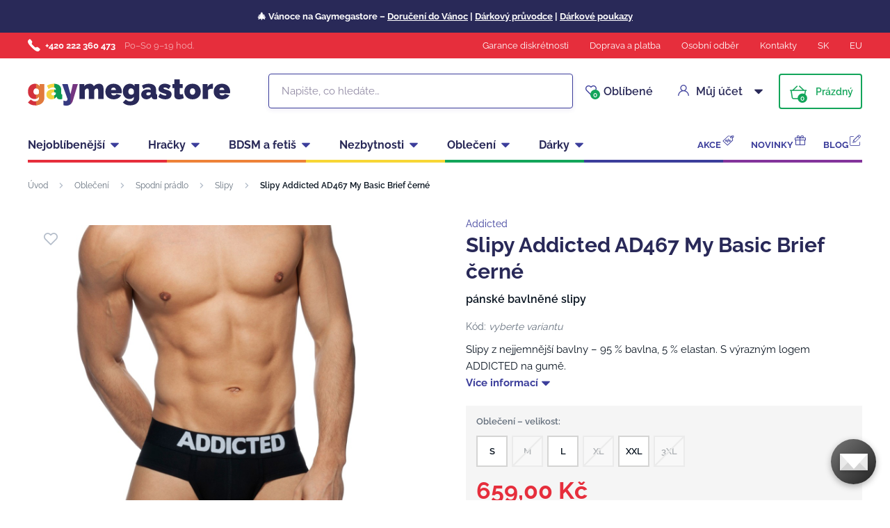

--- FILE ---
content_type: text/html; charset=UTF-8
request_url: https://www.gaymegastore.cz/slipy-addicted-ad467-my-basic-brief-cerne/
body_size: 23858
content:
<!DOCTYPE html>
<html lang="cs" class="no-js">
    <head>
        <meta http-equiv="Content-Type" content="text/html; charset=utf-8">
        <meta name="viewport" content="width=device-width, initial-scale=1, shrink-to-fit=no, minimum-scale=1">
        <meta name="description" content="Diskrétní gay sexshop ✅ Doručení do 60 minut po Praze, 24 hodin celá ČR ✅ 6000+ výdejních míst ✅ Vše skladem ✅ Největší výběr erotických hraček pro gaye!">
        <meta name="format-detection" content="telephone=no">
        <meta http-equiv="X-UA-Compatible" content="IE=11" />
                                <link rel="alternate" hreflang="cs" href="https://www.gaymegastore.cz/slipy-addicted-ad467-my-basic-brief-cerne/" />
            <link rel="alternate" hreflang="sk" href="https://www.gaymegastore.sk/slipy-addicted-ad467-my-basic-brief-cierne/" />
            <link rel="alternate" hreflang="en" href="https://www.gaymegastore.eu/addicted-ad467-my-basic-brief-black/" />
    
                <link rel="canonical" href="https://www.gaymegastore.cz/slipy-addicted-ad467-my-basic-brief-cerne/"/>
            
                            <link rel="apple-touch-icon" sizes="180x180" href="/gayMegaStore-favicons/apple-touch-icon.png">
            <link rel="icon" type="image/png" sizes="32x32" href="/gayMegaStore-favicons/favicon-32x32.png">
            <link rel="icon" type="image/png" sizes="16x16" href="/gayMegaStore-favicons/favicon-16x16.png">
            <link rel="manifest" href="/gayMegaStore-favicons/site.webmanifest" crossorigin="use-credentials">
            <meta name="msapplication-TileColor" content="#e62e3c">
            <meta name="theme-color" content="#ffffff">
            <style type="text/css">@font-face {font-family:Raleway;font-style:normal;font-weight:400;src:url(/cf-fonts/s/raleway/5.0.16/latin/400/normal.woff2);unicode-range:U+0000-00FF,U+0131,U+0152-0153,U+02BB-02BC,U+02C6,U+02DA,U+02DC,U+0304,U+0308,U+0329,U+2000-206F,U+2074,U+20AC,U+2122,U+2191,U+2193,U+2212,U+2215,U+FEFF,U+FFFD;font-display:swap;}@font-face {font-family:Raleway;font-style:normal;font-weight:400;src:url(/cf-fonts/s/raleway/5.0.16/cyrillic-ext/400/normal.woff2);unicode-range:U+0460-052F,U+1C80-1C88,U+20B4,U+2DE0-2DFF,U+A640-A69F,U+FE2E-FE2F;font-display:swap;}@font-face {font-family:Raleway;font-style:normal;font-weight:400;src:url(/cf-fonts/s/raleway/5.0.16/latin-ext/400/normal.woff2);unicode-range:U+0100-02AF,U+0304,U+0308,U+0329,U+1E00-1E9F,U+1EF2-1EFF,U+2020,U+20A0-20AB,U+20AD-20CF,U+2113,U+2C60-2C7F,U+A720-A7FF;font-display:swap;}@font-face {font-family:Raleway;font-style:normal;font-weight:400;src:url(/cf-fonts/s/raleway/5.0.16/vietnamese/400/normal.woff2);unicode-range:U+0102-0103,U+0110-0111,U+0128-0129,U+0168-0169,U+01A0-01A1,U+01AF-01B0,U+0300-0301,U+0303-0304,U+0308-0309,U+0323,U+0329,U+1EA0-1EF9,U+20AB;font-display:swap;}@font-face {font-family:Raleway;font-style:normal;font-weight:400;src:url(/cf-fonts/s/raleway/5.0.16/cyrillic/400/normal.woff2);unicode-range:U+0301,U+0400-045F,U+0490-0491,U+04B0-04B1,U+2116;font-display:swap;}@font-face {font-family:Raleway;font-style:normal;font-weight:600;src:url(/cf-fonts/s/raleway/5.0.16/cyrillic/600/normal.woff2);unicode-range:U+0301,U+0400-045F,U+0490-0491,U+04B0-04B1,U+2116;font-display:swap;}@font-face {font-family:Raleway;font-style:normal;font-weight:600;src:url(/cf-fonts/s/raleway/5.0.16/cyrillic-ext/600/normal.woff2);unicode-range:U+0460-052F,U+1C80-1C88,U+20B4,U+2DE0-2DFF,U+A640-A69F,U+FE2E-FE2F;font-display:swap;}@font-face {font-family:Raleway;font-style:normal;font-weight:600;src:url(/cf-fonts/s/raleway/5.0.16/latin/600/normal.woff2);unicode-range:U+0000-00FF,U+0131,U+0152-0153,U+02BB-02BC,U+02C6,U+02DA,U+02DC,U+0304,U+0308,U+0329,U+2000-206F,U+2074,U+20AC,U+2122,U+2191,U+2193,U+2212,U+2215,U+FEFF,U+FFFD;font-display:swap;}@font-face {font-family:Raleway;font-style:normal;font-weight:600;src:url(/cf-fonts/s/raleway/5.0.16/latin-ext/600/normal.woff2);unicode-range:U+0100-02AF,U+0304,U+0308,U+0329,U+1E00-1E9F,U+1EF2-1EFF,U+2020,U+20A0-20AB,U+20AD-20CF,U+2113,U+2C60-2C7F,U+A720-A7FF;font-display:swap;}@font-face {font-family:Raleway;font-style:normal;font-weight:600;src:url(/cf-fonts/s/raleway/5.0.16/vietnamese/600/normal.woff2);unicode-range:U+0102-0103,U+0110-0111,U+0128-0129,U+0168-0169,U+01A0-01A1,U+01AF-01B0,U+0300-0301,U+0303-0304,U+0308-0309,U+0323,U+0329,U+1EA0-1EF9,U+20AB;font-display:swap;}@font-face {font-family:Raleway;font-style:normal;font-weight:700;src:url(/cf-fonts/s/raleway/5.0.16/vietnamese/700/normal.woff2);unicode-range:U+0102-0103,U+0110-0111,U+0128-0129,U+0168-0169,U+01A0-01A1,U+01AF-01B0,U+0300-0301,U+0303-0304,U+0308-0309,U+0323,U+0329,U+1EA0-1EF9,U+20AB;font-display:swap;}@font-face {font-family:Raleway;font-style:normal;font-weight:700;src:url(/cf-fonts/s/raleway/5.0.16/cyrillic-ext/700/normal.woff2);unicode-range:U+0460-052F,U+1C80-1C88,U+20B4,U+2DE0-2DFF,U+A640-A69F,U+FE2E-FE2F;font-display:swap;}@font-face {font-family:Raleway;font-style:normal;font-weight:700;src:url(/cf-fonts/s/raleway/5.0.16/latin/700/normal.woff2);unicode-range:U+0000-00FF,U+0131,U+0152-0153,U+02BB-02BC,U+02C6,U+02DA,U+02DC,U+0304,U+0308,U+0329,U+2000-206F,U+2074,U+20AC,U+2122,U+2191,U+2193,U+2212,U+2215,U+FEFF,U+FFFD;font-display:swap;}@font-face {font-family:Raleway;font-style:normal;font-weight:700;src:url(/cf-fonts/s/raleway/5.0.16/cyrillic/700/normal.woff2);unicode-range:U+0301,U+0400-045F,U+0490-0491,U+04B0-04B1,U+2116;font-display:swap;}@font-face {font-family:Raleway;font-style:normal;font-weight:700;src:url(/cf-fonts/s/raleway/5.0.16/latin-ext/700/normal.woff2);unicode-range:U+0100-02AF,U+0304,U+0308,U+0329,U+1E00-1E9F,U+1EF2-1EFF,U+2020,U+20A0-20AB,U+20AD-20CF,U+2113,U+2C60-2C7F,U+A720-A7FF;font-display:swap;}</style>
        
            <script>
        currencyCode = 'CZK';
        gtmEnabled = true;
        dataLayer = [{"page":{"type":"product","category":["Oble\u010den\u00ed","Spodn\u00ed pr\u00e1dlo","Slipy"],"categoryId":["226","299","302"],"categoryLevel":"3"},"user":{"type":"Visitor","state":"Anonymous","ipAddress":"3.145.21.66"},"event":"ec.productDetail","ecommerce":{"currencyCode":"CZK","detail":{"products":[{"id":"265","name":"Slipy Addicted AD467 My Basic Brief \u010dern\u00e9","price":"544.63","tax":"114.37","priceWithTax":"659","brand":"Addicted","category":"Oble\u010den\u00ed\/Spodn\u00ed pr\u00e1dlo\/Slipy","availability":"Skladem"}]}}}];
            </script>
    <!-- Google Tag Manager -->
    <script>(function(w,d,s,l,i){w[l]=w[l]||[];w[l].push({'gtm.start':
                new Date().getTime(),event:'gtm.js'});var f=d.getElementsByTagName(s)[0],
            j=d.createElement(s),dl=l!='dataLayer'?'&l='+l:'';j.async=true;j.src=
            'https://www.googletagmanager.com/gtm.js?id='+i+dl+ '';f.parentNode.insertBefore(j,f);
        })(window,document,'script','dataLayer','GTM-P4XJ79D');</script>
    <!-- End Google Tag Manager -->

        
            <!-- Begin Leadhub Pixel Code -->
    <script>
        (function(w,d,x,n,u,t,p,f,s,o){f='LHInsights';w[n]=w[f]=w[f]||function(n,d){
            (w[f].q=w[f].q||[]).push([n,d])};w[f].l=1*new Date();w[f].p=p;s=d.createElement(x);
            s.async=1;s.src=u+'?t='+t+(p?'&p='+p:'');o=d.getElementsByTagName(x)[0];o.parentNode.insertBefore(s,o)
        })(window,document,'script','lhi','//www.lhinsights.com/agent.js','wMfwyWjjQmKXQ1N');

        lhi('pageview');
    </script>
    <!-- End Leadhub Pixel Code -->


                <link rel="stylesheet" href="https://www.sexshop51.cz/build/frontend-style-gaymegastore.51cdb4e5.css">
                <link rel="stylesheet" href="https://www.sexshop51.cz/build/frontend-print-style-gaymegastore.da97b01a.css">

        
        <title>    Slipy Addicted AD467 My Basic Brief černé
 | Gaymegastore</title>
    </head>

    <body class="web" id="js-top" data-is-customer-logged="0">
            <!-- Google Tag Manager (noscript) -->
    <noscript><iframe src="https://www.googletagmanager.com/ns.html?id=GTM-P4XJ79D"
                      height="0" width="0" style="display:none;visibility:hidden"></iframe></noscript>
    <!-- End Google Tag Manager (noscript) -->

        
        

                    <div class="web__in">
        <div class="web__header">
                            
            
        
    <header class="header js-sticky-menu ">
            <div class="web__line web__line--notification sticky-hidden">
        <div class="web__container">
            <div class="box-notification-bar">
                🎄 Vánoce na Gaymegastore &ndash; <a title="Doručení do Vánoc" href="https://www.gaymegastore.cz/doruceni-do-vanoc/">Doručení do Vánoc</a> | <a title="Tipy na dárky" href="https://www.gaymegastore.cz/tipy-na-darky/">Dárkový průvodce</a> | <a title="Dárkové poukazy" href="https://www.gaymegastore.cz/darkove-poukazy/">Dárkové poukazy</a>
            </div>
        </div>
    </div>

        <div class="web__line web__line--header-info sticky-hidden">
            <div class="web__container">
                <div class="header__top">
                    <div class="header__top__left">
                                                    <div class="contact-us">
                                                                    <span class="contact-us__phone-icon">
                                        <i class="svg svg-phone"></i>
                                    </span>
                                                                <span class="contact-us__info">
                                                                            <a class="contact-us__phone-text" href="tel:+420 222 360 473">+420 222 360 473</a>
                                                                                                                <span class="contact-us__days">
                                            Po–So 9–19 hod.
                                        </span>
                                                                    </span>
                            </div>
                                            </div>

                    <div class="header__top__right">
                        <ul class="menu">
            <li class="menu__item">
                                                    <a class="menu__item__link" href="https://www.gaymegastore.cz/diskretni-nakup/">Garance diskrétnosti</a>
        </li>
            <li class="menu__item">
                                                    <a class="menu__item__link" href="https://www.gaymegastore.cz/doprava-a-platba/">Doprava a platba</a>
        </li>
            <li class="menu__item">
                                                    <a class="menu__item__link" href="https://www.gaymegastore.cz/osobni-odber-zbozi/">Osobní odběr</a>
        </li>
            <li class="menu__item">
                                                    <a class="menu__item__link" href="https://www.gaymegastore.cz/kontakty/">Kontakty</a>
        </li>
            <li class="menu__item">
                                                    <a class="menu__item__link" href="https://www.gaymegastore.sk/">SK</a>
        </li>
            <li class="menu__item">
                                                    <a class="menu__item__link" href="https://www.gaymegastore.eu/">EU</a>
        </li>
    </ul>

                                            </div>
                </div>
            </div>
        </div>

        <div class="web__line web__line--header">
            <div class="web__container">
                <div class="header__middle">
                    <div class="header__logo">
                                                    <a class="logo" href="https://www.gaymegastore.cz/">
                                                                    <img src="https://www.sexshop51.cz/public/frontend/images/logo-gaymegastore.svg" alt="Gaymegastore">
                                                            </a>
                                            </div>

                    <div class="header__search">
                        <div class="search" id="js-search-autocomplete">
    <form action="https://www.gaymegastore.cz/hledani" method="get">
        <div class="search__form">
            <div class="search__form__input">
                <i class="svg svg-search search__form__input__icon"></i>
                <input
                    type="text"
                    name="q"
                    value=""
                    class="input search__input js-responsive-placeholder"
                    id="js-search-autocomplete-input"
                    autocomplete="off"
                    data-autocomplete-url="https://www.gaymegastore.cz/search/autocomplete/"
                    data-change-placeholder-ranges-px="0-768"
                    data-change-placeholder-long-text="Napište, co hledáte…"
                    data-change-placeholder-short-text="Hledat"
                />
                <i class="svg svg-remove search__form__input__close js-search-autocomplete-close"></i>
            </div>
        </div>
        <div id="js-search-autocomplete-results"></div>
    </form>
</div>

                    </div>

                    <div class="header__info">
                                                <div id="js-wishlist-header-element" class="header__info__item" data-refresh-url="https://www.gaymegastore.cz/wishlist/total-products-count/">
                                                        <a class="box-dropdown__link display-none-tablet js-wishlist-container" href="https://www.gaymegastore.cz/wishlist/detail/0/" data-url="https://www.gaymegastore.cz/login/form?showRegistrationButton=1">
                                <span class="box-dropdown__link__icon">
                                    <i class="svg svg-heart"></i>
                                    <span class="box-dropdown__link__count js-wishlist-total-products-count">0</span>
                                </span>
                                Oblíbené
                            </a>
                            <div class="header__mobile-button">
                                <a class="header__mobile-button__in js-wishlist-container" href="https://www.gaymegastore.cz/wishlist/detail/0/" data-url="https://www.gaymegastore.cz/login/form?showRegistrationButton=1">
                                    <i class="svg svg-heart"></i>
                                    <span class="header__mobile-button__in__info">
                                        <span class="js-wishlist-total-products-count">0</span>
                                    </span>
                                </a>            
                            </div>
                        </div>
                        <div class="header__info__item">
                            <div class="box-dropdown display-none-tablet">
                                <div class="js-hover-intent js-login-link-desktop">
                                    <div class="box-dropdown__select">
                                        <i class="svg svg-user box-dropdown__select__icon"></i>
                                                                                    Můj účet
                                                                                <i class="box-dropdown__select__arrow box-dropdown__select__arrow--up svg svg-arrow"></i>
                                        <i class="box-dropdown__select__arrow box-dropdown__select__arrow--down svg svg-arrow"></i>
                                    </div>
                                                                            <div class="box-dropdown__options">
                                            <div class="box-login">
    <div class="box-login__block box-login__block--advantages">
        <p class="box-login__title">Nový zákazník?</p>
        <div class="box-login__button-registration">
            <a href="https://www.gaymegastore.cz/registrace/" class="btn js-registration-link-desktop">
                Vytvořit nový účet
            </a>
        </div>
        <ul class="list-simple list-simple--with-icon">
                            <li class="list-simple__item">
                    <i class="list-simple__item__icon svg svg-discount-2"></i>
                    <p class="list-simple__item__text">Zvýhodněné ceny dopravy</p>
                </li>
                        <li class="list-simple__item">
                <i class="list-simple__item__icon svg svg-gestures"></i>
                <p class="list-simple__item__text">Rychlé nákupy bez vyplňování údajů</p>
            </li>
            <li class="list-simple__item">
                <i class="list-simple__item__icon svg svg-star-2"></i>
                <p class="list-simple__item__text">Vaše nejčastěji objednávané produkty</p>
            </li>
            <li class="list-simple__item">
                <i class="list-simple__item__icon svg svg-online-store"></i>
                <p class="list-simple__item__text">Prioritní expedice objednávek</p>
            </li>
            <li class="list-simple__item">
                <i class="list-simple__item__icon svg svg-precious-stone"></i>
                <p class="list-simple__item__text">VIP zákaznická péče</p>
            </li>
            <li class="list-simple__item">
                <i class="list-simple__item__icon svg svg-rating"></i>
                <p class="list-simple__item__text">Sdílejte své zkušenosti s ostatními v recenzích</p>
            </li>
            <li class="list-simple__item">
                <i class="list-simple__item__icon svg svg-miscellaneous"></i>
                <p class="list-simple__item__text">Přednostní řešení reklamací</p>
            </li>
        </ul>
    </div>
    <div class="box-login__block box-login__block--grey">
                    <form name="front_login_form" method="post" action="/login/check/" class="js-front-login-dropdown" role="form">

            <div class="js-validation-errors-list js-validation-error-list-front_login_form form-error  display-none"><ul class="form-error__list"></ul></div>

    <p class="box-login__title">Přihlaste se</p>
    <div class="display-none in-message in-message--alert js-login-validation-errors"></div>

    <div class="box-login__item">
                <input type="text"  id="front_login_form_email" name="front_login_form[email]" required="required" placeholder="E-mail" class="input" />

    </div>

    <div class="box-login__item box-login__item--extra-gap">
                <input type="password"  id="front_login_form_password" name="front_login_form[password]" required="required" placeholder="Heslo" class="input" />

    </div>

    <div class="box-login__item box-login__item--extra-gap">
        <label class="form-choice">
            <input type="checkbox"  id="front_login_form_rememberMe" name="front_login_form[rememberMe]" class="input-checkbox" value="1" />
            <span>
                <i class="svg svg-ok"></i>
            </span>
            <span class="form-choice__label">
                Zapamatovat
                <i class="svg svg-info in-icon in-icon--info js-tooltip"
                   data-toggle="tooltip" data-placement="right"
                   title="Zapamatujeme si vaše přihlášení na tomto zařízení po dobu 30 dní"
                ></i>
            </span>
        </label>
    </div>

    <div class="box-login__row">
        <div class="box-login__row__item">
                <button type="submit"  id="front_login_form_login" name="front_login_form[login]" class="btn--large btn">Přihlásit se</button>

        </div>

        
        <div class="box-login__row__item box-login__row__item--info">
            <a class="box-login__link" href="https://www.gaymegastore.cz/zapomenute-heslo/">Zapomenuté heslo</a>
        </div>
    </div>
            <input type="hidden"  id="front_login_form__token" name="front_login_form[_token]" class="input" value="yhncAe2HpHzc1Yr0sfmOrmIKTy42-YgU6kKNMjRrabc" />
</form>
    

<script type="text/javascript">
            (function () {
                var runJsModel = function () {FpJsFormValidator.addModel({'id':'front_login_form','name':'front_login_form','type':'App\\Form\\Front\\Login\\LoginFormType','invalidMessage':'Tato hodnota není platná.','bubbling':true,'data':[],'transformers':[],'children':{'email':{'id':'front_login_form_email','name':'email','type':'Symfony\\Component\\Form\\Extension\\Core\\Type\\TextType','invalidMessage':'Tato hodnota není platná.','bubbling':false,'data':{'form':{'constraints':{'Symfony\\Component\\Validator\\Constraints\\NotBlank':[{'message':'Vyplňte prosím e-mail','allowNull':false,'normalizer':null,'payload':null}],'Shopsys\\FrameworkBundle\\Form\\Constraints\\Email':[{'message':'Tato hodnota není platnou e-mailovou adresou.','payload':null}]},'groups':['Default']}},'transformers':[],'children':[],'prototype':null},'password':{'id':'front_login_form_password','name':'password','type':'Symfony\\Component\\Form\\Extension\\Core\\Type\\PasswordType','invalidMessage':'Tato hodnota není platná.','bubbling':false,'data':{'form':{'constraints':{'Symfony\\Component\\Validator\\Constraints\\NotBlank':[{'message':'Vyplňte prosím heslo','allowNull':false,'normalizer':null,'payload':null}]},'groups':['Default']}},'transformers':[],'children':[],'prototype':null},'rememberMe':{'id':'front_login_form_rememberMe','name':'rememberMe','type':'Symfony\\Component\\Form\\Extension\\Core\\Type\\CheckboxType','invalidMessage':'Tato hodnota není platná.','bubbling':false,'data':[],'transformers':[{'trueValue':'1','falseValues':[null],'name':'Symfony\\Component\\Form\\Extension\\Core\\DataTransformer\\BooleanToStringTransformer'}],'children':[],'prototype':null}},'prototype':null}, false);};
                if (typeof FpJsFormValidator !== "undefined" ) {
                    runJsModel();
                } else {
                    var addListener = document.addEventListener || document.attachEvent;
                    var removeListener = document.removeEventListener || document.detachEvent;
                    var eventName = document.addEventListener ? "DOMContentLoaded" : "onreadystatechange";
                    addListener.call(document, eventName, function (callee) {
                        removeListener.call(this, eventName, callee, false);
                        runJsModel();
                    }, false);
                }
            })();</script>
    </div>
</div>

                                        </div>
                                                                    </div>
                            </div>
                            <div class="header__mobile-button">
                                <span class="header__mobile-button__in js-responsive-toggle" data-element="js-user-menu" data-hide-on-click-out="true">
                                    <i class="svg svg-user"></i>
                                </span>
                                <div class="header__mobile-button__menu" id="js-user-menu">
                                                                            <a class="header__mobile-button__menu__link js-login-button" href="https://www.gaymegastore.cz/prihlaseni/" data-url="https://www.gaymegastore.cz/login/form">
                                            Přihlásit se
                                        </a>
                                        <a class="header__mobile-button__menu__link" href="https://www.gaymegastore.cz/registrace/">
                                            Registrace
                                        </a>
                                        <div class="box-login box-login--mobile">
                                            <div class="box-login__block box-login__block--advantages">
                                                <p class="box-login__title">Nový zákazník?</p>
                                                <div class="box-login__button-registration">
                                                    <a href="https://www.gaymegastore.cz/registrace/" class="btn js-registration-link-desktop">
                                                        Vytvořit nový účet
                                                    </a>
                                                </div>
                                                <ul class="list-simple list-simple--with-icon">
                                                                                                            <li class="list-simple__item">
                                                            <i class="list-simple__item__icon svg svg-discount-2"></i>
                                                            <p class="list-simple__item__text">Zvýhodněné ceny dopravy</p>
                                                        </li>
                                                                                                        <li class="list-simple__item">
                                                        <i class="list-simple__item__icon svg svg-gestures"></i>
                                                        <p class="list-simple__item__text">Rychlé nákupy bez vyplňování údajů</p>
                                                    </li>
                                                    <li class="list-simple__item">
                                                        <i class="list-simple__item__icon svg svg-star-2"></i>
                                                        <p class="list-simple__item__text">Vaše nejčastěji objednávané produkty</p>
                                                    </li>
                                                    <li class="list-simple__item">
                                                        <i class="list-simple__item__icon svg svg-online-store"></i>
                                                        <p class="list-simple__item__text">Prioritní expedice objednávek</p>
                                                    </li>
                                                    <li class="list-simple__item">
                                                        <i class="list-simple__item__icon svg svg-precious-stone"></i>
                                                        <p class="list-simple__item__text">VIP zákaznická péče</p>
                                                    </li>
                                                    <li class="list-simple__item">
                                                        <i class="list-simple__item__icon svg svg-rating"></i>
                                                        <p class="list-simple__item__text">Sdílejte své zkušenosti s ostatními v recenzích</p>
                                                    </li>
                                                    <li class="list-simple__item">
                                                        <i class="list-simple__item__icon svg svg-miscellaneous"></i>
                                                        <p class="list-simple__item__text">Přednostní řešení reklamací</p>
                                                    </li>
                                                </ul>
                                            </div>
                                        </div>
                                                                    </div>
                            </div>
                        </div>
                        <div class="header__info__item">
                                                                                        <div id="js-cart-box" data-reload-url="https://www.gaymegastore.cz/cart/box/">
    <div class="box-dropdown box-dropdown--secondary display-none-tablet">
        <div class="js-hover-intent" hover-intent-interval="0" hover-intent-timeout="0">
            <a class="box-dropdown__select box-dropdown__select--small-padding" href="https://www.gaymegastore.cz/kosik/">
                <div class="cart">
                    <div class="cart__block">
                        <span class="cart__icon">
                            <i class="svg svg-cart"></i>
                            <span class="cart__icon__count">
                                                                    0
                                                            </span>
                        </span>
                        <div class="cart__info js-cart-info">
                                                            Prázdný
                                                    </div>
                    </div>
                </div>
                            </a>
                                </div>
    </div>
    <div class="header__mobile-button header__mobile-button--cart">
        <a class="header__mobile-button__in" href="https://www.gaymegastore.cz/kosik/">
            <i class="svg svg-cart"></i>
            <span class="header__mobile-button__in__info">
                                    0
                            </span>
        </a>
    </div>
    <span class="js-leadhub-cart-data" data-leadhub-cart-data="{&quot;products&quot;:[]}"></span>
</div>

                                                    </div>
                    </div>

                    <div class="header__mobile">
                        <div class="header__mobile-button header__mobile-button--menu">
                            <span class="header__mobile-button__in js-responsive-toggle js-menu-mobile-button" data-element="js-menu-mobile-content" data-hide-on-click-out="false" data-animation="false">
                                <i class="svg svg-burger-menu header__mobile-button__burger open"></i>
                                <i class="svg svg-burger-close header__mobile-button__burger close"></i>
                                <span class="header__mobile-button__burger-text">Menu</span>
                            </span>
                        </div>
                    </div>
                </div>
            </div>
        </div>

        <div class="web__line web__line--horizontal-menu web__line--with-border-bottom">
            <div class="web__container">
                <div class="header__bottom">
                                                                





<ul class="list-header-categories">
                                <li class="list-header-categories__item js-hover-intent">
        <div class="list-header-categories__select">
            <a class="list-header-categories__select__link" href="https://www.gaymegastore.cz/nejoblibenejsi/">Nejoblíbenější</a>
            <i class="list-header-categories__select__arrow list-header-categories__select__arrow--up svg svg-arrow"></i>
            <i class="list-header-categories__select__arrow list-header-categories__select__arrow--down svg svg-arrow"></i>
        </div>
                <div class="list-header-categories__content">
        <div class="list-header-categories__content__wrap">
                                        <div class="list-header-categories__content__left">
                    <div class="list-header-categories__content__left__top">
                        <ul class="list-menu list-menu--main list-menu--2-columns">
                                                            <li class="list-menu__item list-menu__item--level-1">
        <a class="list-menu__item__link list-menu__item__link--with-underline" href="https://www.gaymegastore.cz/analni-hracky/">
            <div class="list-menu__item__image">
                            <picture>
                        <img  alt="Anální hračky" title="Anální hračky" src="https://www.sexshop51.cz/content/images/category/default/6086.png" loading="lazy" data-src="https://www.sexshop51.cz/content/images/category/default/6086.png" class="image-category" itemprop="image" />        </picture>
    
            </div>
            <p class="list-menu__item__text">Anální hračky</p>
        </a>
    </li>

                                <li class="list-menu__item list-menu__item--level-1">
        <a class="list-menu__item__link list-menu__item__link--with-underline" href="https://www.gaymegastore.cz/erekcni-krouzky-a-natahovace-varlat/">
            <div class="list-menu__item__image">
                            <picture>
                        <img  alt="Erekční kroužky a ball stretchery" title="Erekční kroužky a ball stretchery" src="https://www.sexshop51.cz/content/images/category/default/6088.png" loading="lazy" data-src="https://www.sexshop51.cz/content/images/category/default/6088.png" class="image-category" itemprop="image" />        </picture>
    
            </div>
            <p class="list-menu__item__text">Erekční kroužky a ball stretchery</p>
        </a>
    </li>

                                <li class="list-menu__item list-menu__item--level-1">
        <a class="list-menu__item__link list-menu__item__link--with-underline" href="https://www.gaymegastore.cz/lubrikacni-gely/">
            <div class="list-menu__item__image">
                            <picture>
                        <img  alt="Lubrikační gely" title="Lubrikační gely" src="https://www.sexshop51.cz/content/images/category/default/6089.jpg" loading="lazy" data-src="https://www.sexshop51.cz/content/images/category/default/6089.jpg" class="image-category" itemprop="image" />        </picture>
    
            </div>
            <p class="list-menu__item__text">Lubrikační gely</p>
        </a>
    </li>

                                <li class="list-menu__item list-menu__item--with-border list-menu__item--level-1">
        <a class="list-menu__item__link list-menu__item__link--with-underline" href="https://www.gaymegastore.cz/cistice-kuze/">
            <div class="list-menu__item__image">
                            <picture>
                        <img  alt="Poppers" title="Poppers" src="https://www.sexshop51.cz/content/images/category/default/34548.jpg" loading="lazy" data-src="https://www.sexshop51.cz/content/images/category/default/34548.jpg" class="image-category" itemprop="image" />        </picture>
    
            </div>
            <p class="list-menu__item__text">Poppers</p>
        </a>
    </li>

                            <li class="list-menu__item">
        <a class="list-menu__item__link list-menu__item__link--with-underline" href="https://www.gaymegastore.cz/masturbatory/">
            <div class="list-menu__item__image">
                            <picture>
                        <img  alt="Masturbátory" title="Masturbátory" src="https://www.sexshop51.cz/content/images/category/default/6097.jpg" loading="lazy" data-src="https://www.sexshop51.cz/content/images/category/default/6097.jpg" class="image-category" itemprop="image" />        </picture>
    
            </div>
            <p class="list-menu__item__text">Masturbátory</p>
        </a>
    </li>

                        <li class="list-menu__item">
        <a class="list-menu__item__link list-menu__item__link--with-underline" href="https://www.gaymegastore.cz/kondomy/">
            <div class="list-menu__item__image">
                            <picture>
                        <img  alt="Kondomy" title="Kondomy" src="https://www.sexshop51.cz/content/images/category/default/6100.jpg" loading="lazy" data-src="https://www.sexshop51.cz/content/images/category/default/6100.jpg" class="image-category" itemprop="image" />        </picture>
    
            </div>
            <p class="list-menu__item__text">Kondomy</p>
        </a>
    </li>

                        <li class="list-menu__item">
        <a class="list-menu__item__link list-menu__item__link--with-underline" href="https://www.gaymegastore.cz/spodni-pradlo/">
            <div class="list-menu__item__image">
                            <picture>
                        <img  alt="Spodní prádlo" title="Spodní prádlo" src="https://www.sexshop51.cz/content/images/category/default/6103.jpg" loading="lazy" data-src="https://www.sexshop51.cz/content/images/category/default/6103.jpg" class="image-category" itemprop="image" />        </picture>
    
            </div>
            <p class="list-menu__item__text">Spodní prádlo</p>
        </a>
    </li>

                        <li class="list-menu__item">
        <a class="list-menu__item__link list-menu__item__link--with-underline" href="https://www.gaymegastore.cz/analni-sprchy-a-intimni-hygiena/">
            <div class="list-menu__item__image">
                            <picture>
                        <img  alt="Anální sprchy a intimní hygiena" title="Anální sprchy a intimní hygiena" src="https://www.sexshop51.cz/content/images/category/default/6107.jpg" loading="lazy" data-src="https://www.sexshop51.cz/content/images/category/default/6107.jpg" class="image-category" itemprop="image" />        </picture>
    
            </div>
            <p class="list-menu__item__text">Anální sprchy a intimní hygiena</p>
        </a>
    </li>

                        <li class="list-menu__item">
        <a class="list-menu__item__link list-menu__item__link--with-underline" href="https://www.gaymegastore.cz/navleky-na-penis/">
            <div class="list-menu__item__image">
                            <picture>
                        <img  alt="Návleky na penis" title="Návleky na penis" src="https://www.sexshop51.cz/content/images/category/default/6110.jpg" loading="lazy" data-src="https://www.sexshop51.cz/content/images/category/default/6110.jpg" class="image-category" itemprop="image" />        </picture>
    
            </div>
            <p class="list-menu__item__text">Návleky na penis</p>
        </a>
    </li>

                        <li class="list-menu__item">
        <a class="list-menu__item__link list-menu__item__link--with-underline" href="https://www.gaymegastore.cz/dilatatory-a-penis-plugy/">
            <div class="list-menu__item__image">
                            <picture>
                        <img  alt="Dilatátory a penis plugy" title="Dilatátory a penis plugy" src="https://www.sexshop51.cz/content/images/category/default/6113.jpg" loading="lazy" data-src="https://www.sexshop51.cz/content/images/category/default/6113.jpg" class="image-category" itemprop="image" />        </picture>
    
            </div>
            <p class="list-menu__item__text">Dilatátory a penis plugy</p>
        </a>
    </li>

                        <li class="list-menu__item">
        <a class="list-menu__item__link list-menu__item__link--with-underline" href="https://www.gaymegastore.cz/sukaci-stroje/">
            <div class="list-menu__item__image">
                            <picture>
                        <img  alt="Šukací stroje" title="Šukací stroje" src="https://www.sexshop51.cz/content/images/category/default/6116.jpg" loading="lazy" data-src="https://www.sexshop51.cz/content/images/category/default/6116.jpg" class="image-category" itemprop="image" />        </picture>
    
            </div>
            <p class="list-menu__item__text">Šukací stroje</p>
        </a>
    </li>

                        <li class="list-menu__item">
        <a class="list-menu__item__link list-menu__item__link--with-underline" href="https://www.gaymegastore.cz/vakuove-pumpy-na-penis/">
            <div class="list-menu__item__image">
                            <picture>
                        <img  alt="Vakuové pumpy na penis" title="Vakuové pumpy na penis" src="https://www.sexshop51.cz/content/images/category/default/6119.jpg" loading="lazy" data-src="https://www.sexshop51.cz/content/images/category/default/6119.jpg" class="image-category" itemprop="image" />        </picture>
    
            </div>
            <p class="list-menu__item__text">Vakuové pumpy na penis</p>
        </a>
    </li>

                        <li class="list-menu__item">
        <a class="list-menu__item__link list-menu__item__link--with-underline" href="https://www.gaymegastore.cz/mr-hankey-s-toys/">
            <div class="list-menu__item__image">
                            <picture>
                        <img  alt="Mr. Hankey’s Toys" title="Mr. Hankey’s Toys" src="https://www.sexshop51.cz/content/images/category/default/6122.png" loading="lazy" data-src="https://www.sexshop51.cz/content/images/category/default/6122.png" class="image-category" itemprop="image" />        </picture>
    
            </div>
            <p class="list-menu__item__text">Mr. Hankey’s Toys</p>
        </a>
    </li>

                        <li class="list-menu__item">
        <a class="list-menu__item__link list-menu__item__link--with-underline" href="https://www.gaymegastore.cz/weredog/">
            <div class="list-menu__item__image">
                            <picture>
                        <img  alt="Weredog" title="Weredog" src="https://www.sexshop51.cz/content/images/category/default/6123.png" loading="lazy" data-src="https://www.sexshop51.cz/content/images/category/default/6123.png" class="image-category" itemprop="image" />        </picture>
    
            </div>
            <p class="list-menu__item__text">Weredog</p>
        </a>
    </li>

                        <li class="list-menu__item">
        <a class="list-menu__item__link list-menu__item__link--with-underline" href="https://www.gaymegastore.cz/bondage/">
            <div class="list-menu__item__image">
                            <picture>
                        <img  alt="Bondage" title="Bondage" src="https://www.sexshop51.cz/content/images/category/default/6128.jpg" loading="lazy" data-src="https://www.sexshop51.cz/content/images/category/default/6128.jpg" class="image-category" itemprop="image" />        </picture>
    
            </div>
            <p class="list-menu__item__text">Bondage</p>
        </a>
    </li>

                        <li class="list-menu__item">
        <a class="list-menu__item__link list-menu__item__link--with-underline" href="https://www.gaymegastore.cz/elektrosex-elektrostimulace/">
            <div class="list-menu__item__image">
                            <picture>
                        <img  alt="Elektrosex, elektrostimulace" title="Elektrosex, elektrostimulace" src="https://www.sexshop51.cz/content/images/category/default/6131.jpg" loading="lazy" data-src="https://www.sexshop51.cz/content/images/category/default/6131.jpg" class="image-category" itemprop="image" />        </picture>
    
            </div>
            <p class="list-menu__item__text">Elektrosex, elektrostimulace</p>
        </a>
    </li>

                        <li class="list-menu__item">
        <a class="list-menu__item__link list-menu__item__link--with-underline" href="https://www.gaymegastore.cz/fetis/">
            <div class="list-menu__item__image">
                            <picture>
                        <img  alt="Fetiš" title="Fetiš" src="https://www.sexshop51.cz/content/images/category/default/6134.jpg" loading="lazy" data-src="https://www.sexshop51.cz/content/images/category/default/6134.jpg" class="image-category" itemprop="image" />        </picture>
    
            </div>
            <p class="list-menu__item__text">Fetiš</p>
        </a>
    </li>

                        <li class="list-menu__item">
        <a class="list-menu__item__link list-menu__item__link--with-underline" href="https://www.gaymegastore.cz/postroje-harnessy/">
            <div class="list-menu__item__image">
                            <picture>
                        <img  alt="Postroje, harnessy" title="Postroje, harnessy" src="https://www.sexshop51.cz/content/images/category/default/6137.jpg" loading="lazy" data-src="https://www.sexshop51.cz/content/images/category/default/6137.jpg" class="image-category" itemprop="image" />        </picture>
    
            </div>
            <p class="list-menu__item__text">Postroje, harnessy</p>
        </a>
    </li>

                        <li class="list-menu__item">
        <a class="list-menu__item__link list-menu__item__link--with-underline" href="https://www.gaymegastore.cz/masky-kukly-a-roubiky/">
            <div class="list-menu__item__image">
                            <picture>
                        <img  alt="Masky, kukly a roubíky" title="Masky, kukly a roubíky" src="https://www.sexshop51.cz/content/images/category/default/6144.jpg" loading="lazy" data-src="https://www.sexshop51.cz/content/images/category/default/6144.jpg" class="image-category" itemprop="image" />        </picture>
    
            </div>
            <p class="list-menu__item__text">Masky, kukly a roubíky</p>
        </a>
    </li>

    
                        </ul>
                    </div>

                        <div class="list-header-categories__content__left__bottom">
        <ul class="list-articles-menu">
                            <li class="list-articles-menu__item">
                    <a class="list-articles-menu__item__link" href="https://www.gaymegastore.cz/novinky-2/">Novinky</a>
                </li>
                                        <li class="list-articles-menu__item">
                    <a class="list-articles-menu__item__link" href="https://www.gaymegastore.cz/akce/">Akce</a>
                </li>
                                        <li class="list-articles-menu__item">
                    <a class="list-articles-menu__item__link" href="https://www.gaymegastore.cz/znacky/">Značky</a>
                </li>
                                </ul>
    </div>
                </div>

                

    <div class="list-header-categories__content__right">
        <p class="list-header-categories__content__title">
            Doporučujeme
        </p>
        <ul class="list-top-products">
                                            
                <li class="list-top-products__item">
                    <div class="list-top-products__item__image">
                        <a href="https://www.gaymegastore.cz/satek-hanky-code-cerveny/">
                                        <picture>
                        <img  alt="Šátek Hanky Code červený" title="Šátek Hanky Code červený" src="https://www.sexshop51.cz/content/images/product/galleryThumbnail/59574.jpg" loading="lazy" data-src="https://www.sexshop51.cz/content/images/product/galleryThumbnail/59574.jpg" class="image-product-galleryThumbnail" itemprop="image" />        </picture>
    
                        </a>
                    </div>
                    <div class="list-top-products__item__content">
                                                                <div class="in-flag in-flag--static in-flag--small">
                            <span class="in-flag__item" style="background-color: #ff007a;">
                    Novinka
                </span>
                                </div>
    
                                                    <a class="list-top-products__item__brand" href="https://www.gaymegastore.cz/hanky-code/">
                                Hanky Code
                            </a>
                                                <a class="list-top-products__item__name" href="https://www.gaymegastore.cz/satek-hanky-code-cerveny/">
                            Šátek Hanky Code červený
                        </a>
                                                    <p class="list-top-products__item__text">
                                fisting (hanky code)
                            </p>
                        
                                                    <div class="list-top-products__item__prices">
                                <span class="list-top-products__item__prices__new">
                                                                            139,00 Kč
                                                                    </span>
                                                            </div>
                        
                        <div class="list-top-products__item__expedition">
                            
<div class="in-availability">
            <div class="in-availability__info in-availability__info--in-stock">
            <span >
                Více než 5 ks skladem            </span>
        </div>
        <div class="in-availability__text">
                            Doručíme dnes po Praze nebo pozítří po celé ČR
                    </div>
    </div>
                        </div>
                    </div>
                </li>
                                            
                <li class="list-top-products__item">
                    <div class="list-top-products__item__image">
                        <a href="https://www.gaymegastore.cz/dildo-hankey-s-toys-kae-ecstatic-xxxxl/">
                                        <picture>
                        <img  alt="Dildo Hankey’s Toys Kae Ecstatic XXXXL" title="Dildo Hankey’s Toys Kae Ecstatic XXXXL" src="https://www.sexshop51.cz/content/images/product/galleryThumbnail/59814.jpg" loading="lazy" data-src="https://www.sexshop51.cz/content/images/product/galleryThumbnail/59814.jpg" class="image-product-galleryThumbnail" itemprop="image" />        </picture>
    
                        </a>
                    </div>
                    <div class="list-top-products__item__content">
                                                                <div class="in-flag in-flag--static in-flag--small">
                            <span class="in-flag__item" style="background-color: #36afff;">
                    Platinový silikon
                </span>
                            <span class="in-flag__item" style="background-color: #ff007a;">
                    Novinka
                </span>
                                </div>
    
                                                    <a class="list-top-products__item__brand" href="https://www.gaymegastore.cz/mr-hankey-s-toys/">
                                Mr. Hankey’s Toys
                            </a>
                                                <a class="list-top-products__item__name" href="https://www.gaymegastore.cz/dildo-hankey-s-toys-kae-ecstatic-xxxxl/">
                            Dildo Hankey’s Toys Kae Ecstatic XXXXL
                        </a>
                                                    <p class="list-top-products__item__text">
                                prémiové silikonové dildo s Vac-U-Lock 42 x 7,4–10,1 cm
                            </p>
                        
                                                    <div class="list-top-products__item__prices">
                                <span class="list-top-products__item__prices__new">
                                                                            8 099,00 Kč
                                                                    </span>
                                                            </div>
                        
                        <div class="list-top-products__item__expedition">
                            
<div class="in-availability">
                        <div class="in-availability__info in-availability__info--out-of-stock">
                Dočasně nedostupné
            </div>
                        </div>
                        </div>
                    </div>
                </li>
                    </ul>
    </div>
                    </div>
    </div>

    </li>

                            <li class="list-header-categories__item js-hover-intent">
        <div class="list-header-categories__select">
            <a class="list-header-categories__select__link" href="https://www.gaymegastore.cz/hracky/">Hračky</a>
            <i class="list-header-categories__select__arrow list-header-categories__select__arrow--up svg svg-arrow"></i>
            <i class="list-header-categories__select__arrow list-header-categories__select__arrow--down svg svg-arrow"></i>
        </div>
                <div class="list-header-categories__content">
        <div class="list-header-categories__content__wrap">
                                        <ul class="list-menu-categories">
                                        <li class="list-menu-categories__item">
            <a class="list-menu-categories__item__image" href="https://www.gaymegastore.cz/analni-hracky/">
                            <picture>
                        <img  alt="Anální hračky" title="Anální hračky" src="https://www.sexshop51.cz/content/images/category/default/3978.png" loading="lazy" data-src="https://www.sexshop51.cz/content/images/category/default/3978.png" class="image-category" itemprop="image" />        </picture>
    
            </a>
            <div class="list-menu-categories__item__content">
                <h3 class="list-menu-categories__item__title">
                    <a class="list-menu-categories__item__title__link" href="https://www.gaymegastore.cz/analni-hracky/">Anální hračky</a>
                </h3>
                <ul class="list-menu-categories__sub-list">
                                                                    <li class="list-menu-categories__sub-list__item">
                <a class="list-menu-categories__sub-list__item__link" href="https://www.gaymegastore.cz/analni-koliky/">Anální kolíky</a>
            </li>
                                            <li class="list-menu-categories__sub-list__item">
                <a class="list-menu-categories__sub-list__item__link" href="https://www.gaymegastore.cz/analni-dilda/">Anální dilda</a>
            </li>
                                            <li class="list-menu-categories__sub-list__item">
                <a class="list-menu-categories__sub-list__item__link" href="https://www.gaymegastore.cz/nafukovaci-analni-dilda-a-koliky/">Nafukovací anální dilda a kolíky</a>
            </li>
                                            <li class="list-menu-categories__sub-list__item">
                <a class="list-menu-categories__sub-list__item__link" href="https://www.gaymegastore.cz/xxl-analni-dilda-a-koliky/">XXL anální dilda a kolíky</a>
            </li>
                <li class="list-menu-categories__sub-list__item">
            <a class="list-menu-categories__sub-list__item__link" href="https://www.gaymegastore.cz/analni-hracky/">…</a>
        </li>
    
                </ul>
            </div>
        </li>
                    <li class="list-menu-categories__item">
            <a class="list-menu-categories__item__image" href="https://www.gaymegastore.cz/erekcni-krouzky-a-natahovace-varlat/">
                            <picture>
                        <img  alt="Erekční kroužky a natahovače varlat" title="Erekční kroužky a natahovače varlat" src="https://www.sexshop51.cz/content/images/category/default/4431.png" loading="lazy" data-src="https://www.sexshop51.cz/content/images/category/default/4431.png" class="image-category" itemprop="image" />        </picture>
    
            </a>
            <div class="list-menu-categories__item__content">
                <h3 class="list-menu-categories__item__title">
                    <a class="list-menu-categories__item__title__link" href="https://www.gaymegastore.cz/erekcni-krouzky-a-natahovace-varlat/">Erekční kroužky a natahovače varlat</a>
                </h3>
                <ul class="list-menu-categories__sub-list">
                                                                    <li class="list-menu-categories__sub-list__item">
                <a class="list-menu-categories__sub-list__item__link" href="https://www.gaymegastore.cz/erekcni-krouzky-se-stimulaci-varlat/">Erekční kroužky se stimulací varlat</a>
            </li>
                                            <li class="list-menu-categories__sub-list__item">
                <a class="list-menu-categories__sub-list__item__link" href="https://www.gaymegastore.cz/elasticke-erekcni-krouzky/">Elastické erekční kroužky</a>
            </li>
                                            <li class="list-menu-categories__sub-list__item">
                <a class="list-menu-categories__sub-list__item__link" href="https://www.gaymegastore.cz/natahovace-varlat-ball-stretchery/">Natahovače varlat, ball stretchery</a>
            </li>
                <li class="list-menu-categories__sub-list__item">
            <a class="list-menu-categories__sub-list__item__link" href="https://www.gaymegastore.cz/erekcni-krouzky-a-natahovace-varlat/">…</a>
        </li>
    
                </ul>
            </div>
        </li>
                    <li class="list-menu-categories__item">
            <a class="list-menu-categories__item__image" href="https://www.gaymegastore.cz/masturbatory/">
                            <picture>
                        <img  alt="Masturbátory" title="Masturbátory" src="https://www.sexshop51.cz/content/images/category/default/4439.jpg" loading="lazy" data-src="https://www.sexshop51.cz/content/images/category/default/4439.jpg" class="image-category" itemprop="image" />        </picture>
    
            </a>
            <div class="list-menu-categories__item__content">
                <h3 class="list-menu-categories__item__title">
                    <a class="list-menu-categories__item__title__link" href="https://www.gaymegastore.cz/masturbatory/">Masturbátory</a>
                </h3>
                <ul class="list-menu-categories__sub-list">
                                                                    <li class="list-menu-categories__sub-list__item">
                <a class="list-menu-categories__sub-list__item__link" href="https://www.gaymegastore.cz/automaticke-masturbatory/">Automatické masturbátory</a>
            </li>
                                            <li class="list-menu-categories__sub-list__item">
                <a class="list-menu-categories__sub-list__item__link" href="https://www.gaymegastore.cz/vibracni-masturbatory/">Vibrační masturbátory</a>
            </li>
                                            <li class="list-menu-categories__sub-list__item">
                <a class="list-menu-categories__sub-list__item__link" href="https://www.gaymegastore.cz/umele-analy/">Umělé anály</a>
            </li>
                                            <li class="list-menu-categories__sub-list__item">
                <a class="list-menu-categories__sub-list__item__link" href="https://www.gaymegastore.cz/fleshjack-fleshlight/">Fleshjack, Fleshlight</a>
            </li>
                <li class="list-menu-categories__sub-list__item">
            <a class="list-menu-categories__sub-list__item__link" href="https://www.gaymegastore.cz/masturbatory/">…</a>
        </li>
    
                </ul>
            </div>
        </li>
                    <li class="list-menu-categories__item">
            <a class="list-menu-categories__item__image" href="https://www.gaymegastore.cz/vac-u-lock-a-hung-system/">
                            <picture>
                        <img  alt="Vac-U-Lock a HUNG systém" title="Vac-U-Lock a HUNG systém" src="https://www.sexshop51.cz/content/images/category/default/4465.png" loading="lazy" data-src="https://www.sexshop51.cz/content/images/category/default/4465.png" class="image-category" itemprop="image" />        </picture>
    
            </a>
            <div class="list-menu-categories__item__content">
                <h3 class="list-menu-categories__item__title">
                    <a class="list-menu-categories__item__title__link" href="https://www.gaymegastore.cz/vac-u-lock-a-hung-system/">Vac-U-Lock a HUNG systém</a>
                </h3>
                <ul class="list-menu-categories__sub-list">
                                                                    <li class="list-menu-categories__sub-list__item">
                <a class="list-menu-categories__sub-list__item__link" href="https://www.gaymegastore.cz/dilda-a-analni-koliky/">Dilda a anální kolíky</a>
            </li>
                                            <li class="list-menu-categories__sub-list__item">
                <a class="list-menu-categories__sub-list__item__link" href="https://www.gaymegastore.cz/postroje-a-strap-on-harnessy/">Postroje a strap-on harnessy</a>
            </li>
                <li class="list-menu-categories__sub-list__item">
            <a class="list-menu-categories__sub-list__item__link" href="https://www.gaymegastore.cz/vac-u-lock-a-hung-system/">…</a>
        </li>
    
                </ul>
            </div>
        </li>
                    <li class="list-menu-categories__item">
            <a class="list-menu-categories__item__image" href="https://www.gaymegastore.cz/sukaci-stroje/">
                            <picture>
                        <img  alt="Šukací stroje" title="Šukací stroje" src="https://www.sexshop51.cz/content/images/category/default/3985.jpg" loading="lazy" data-src="https://www.sexshop51.cz/content/images/category/default/3985.jpg" class="image-category" itemprop="image" />        </picture>
    
            </a>
            <div class="list-menu-categories__item__content">
                <h3 class="list-menu-categories__item__title">
                    <a class="list-menu-categories__item__title__link" href="https://www.gaymegastore.cz/sukaci-stroje/">Šukací stroje</a>
                </h3>
                <ul class="list-menu-categories__sub-list">
                                                                    <li class="list-menu-categories__sub-list__item">
                <a class="list-menu-categories__sub-list__item__link" href="https://www.gaymegastore.cz/prislusenstvi-pro-sukaci-stroje/">Příslušenství pro šukací stroje</a>
            </li>
                <li class="list-menu-categories__sub-list__item">
            <a class="list-menu-categories__sub-list__item__link" href="https://www.gaymegastore.cz/sukaci-stroje/">…</a>
        </li>
    
                </ul>
            </div>
        </li>
                    <li class="list-menu-categories__item">
            <a class="list-menu-categories__item__image" href="https://www.gaymegastore.cz/vakuove-pumpy-na-penis/">
                            <picture>
                        <img  alt="Vakuové pumpy na penis" title="Vakuové pumpy na penis" src="https://www.sexshop51.cz/content/images/category/default/4436.jpg" loading="lazy" data-src="https://www.sexshop51.cz/content/images/category/default/4436.jpg" class="image-category" itemprop="image" />        </picture>
    
            </a>
            <div class="list-menu-categories__item__content">
                <h3 class="list-menu-categories__item__title">
                    <a class="list-menu-categories__item__title__link" href="https://www.gaymegastore.cz/vakuove-pumpy-na-penis/">Vakuové pumpy na penis</a>
                </h3>
                <ul class="list-menu-categories__sub-list">
                        
                </ul>
            </div>
        </li>
                    <li class="list-menu-categories__item">
            <a class="list-menu-categories__item__image" href="https://www.gaymegastore.cz/navleky-na-penis/">
                            <picture>
                        <img  alt="Návleky na penis" title="Návleky na penis" src="https://www.sexshop51.cz/content/images/category/default/4466.jpg" loading="lazy" data-src="https://www.sexshop51.cz/content/images/category/default/4466.jpg" class="image-category" itemprop="image" />        </picture>
    
            </a>
            <div class="list-menu-categories__item__content">
                <h3 class="list-menu-categories__item__title">
                    <a class="list-menu-categories__item__title__link" href="https://www.gaymegastore.cz/navleky-na-penis/">Návleky na penis</a>
                </h3>
                <ul class="list-menu-categories__sub-list">
                        
                </ul>
            </div>
        </li>
                    <li class="list-menu-categories__item">
            <a class="list-menu-categories__item__image" href="https://www.gaymegastore.cz/dilatatory-a-penis-plugy/">
                            <picture>
                        <img  alt="Dilatátory a penis plugy" title="Dilatátory a penis plugy" src="https://www.sexshop51.cz/content/images/category/default/4483.jpg" loading="lazy" data-src="https://www.sexshop51.cz/content/images/category/default/4483.jpg" class="image-category" itemprop="image" />        </picture>
    
            </a>
            <div class="list-menu-categories__item__content">
                <h3 class="list-menu-categories__item__title">
                    <a class="list-menu-categories__item__title__link" href="https://www.gaymegastore.cz/dilatatory-a-penis-plugy/">Dilatátory a penis plugy</a>
                </h3>
                <ul class="list-menu-categories__sub-list">
                        
                </ul>
            </div>
        </li>
                    <li class="list-menu-categories__item">
            <a class="list-menu-categories__item__image" href="https://www.gaymegastore.cz/stimulace-bradavek-nipple-play/">
                            <picture>
                        <img  alt="Stimulace bradavek, nipple play" title="Stimulace bradavek, nipple play" src="https://www.sexshop51.cz/content/images/category/default/4469.jpg" loading="lazy" data-src="https://www.sexshop51.cz/content/images/category/default/4469.jpg" class="image-category" itemprop="image" />        </picture>
    
            </a>
            <div class="list-menu-categories__item__content">
                <h3 class="list-menu-categories__item__title">
                    <a class="list-menu-categories__item__title__link" href="https://www.gaymegastore.cz/stimulace-bradavek-nipple-play/">Stimulace bradavek, nipple play</a>
                </h3>
                <ul class="list-menu-categories__sub-list">
                        
                </ul>
            </div>
        </li>
                    <li class="list-menu-categories__item">
            <a class="list-menu-categories__item__image" href="https://www.gaymegastore.cz/elektrosex-elektrostimulace/">
                            <picture>
                        <img  alt="Elektrosex, elektrostimulace" title="Elektrosex, elektrostimulace" src="https://www.sexshop51.cz/content/images/category/default/4452.jpg" loading="lazy" data-src="https://www.sexshop51.cz/content/images/category/default/4452.jpg" class="image-category" itemprop="image" />        </picture>
    
            </a>
            <div class="list-menu-categories__item__content">
                <h3 class="list-menu-categories__item__title">
                    <a class="list-menu-categories__item__title__link" href="https://www.gaymegastore.cz/elektrosex-elektrostimulace/">Elektrosex, elektrostimulace</a>
                </h3>
                <ul class="list-menu-categories__sub-list">
                        
                </ul>
            </div>
        </li>
                    <li class="list-menu-categories__item">
            <a class="list-menu-categories__item__image" href="https://www.gaymegastore.cz/sady-erotickych-hracek/">
                            <picture>
                        <img  alt="Sady erotických hraček" title="Sady erotických hraček" src="https://www.sexshop51.cz/content/images/category/default/4473.png" loading="lazy" data-src="https://www.sexshop51.cz/content/images/category/default/4473.png" class="image-category" itemprop="image" />        </picture>
    
            </a>
            <div class="list-menu-categories__item__content">
                <h3 class="list-menu-categories__item__title">
                    <a class="list-menu-categories__item__title__link" href="https://www.gaymegastore.cz/sady-erotickych-hracek/">Sady erotických hraček</a>
                </h3>
                <ul class="list-menu-categories__sub-list">
                        
                </ul>
            </div>
        </li>
                    <li class="list-menu-categories__item">
            <a class="list-menu-categories__item__image" href="https://www.gaymegastore.cz/masazni-hlavice/">
                            <picture>
                        <img  alt="Masážní hlavice" title="Masážní hlavice" src="https://www.sexshop51.cz/content/images/category/default/4425.jpg" loading="lazy" data-src="https://www.sexshop51.cz/content/images/category/default/4425.jpg" class="image-category" itemprop="image" />        </picture>
    
            </a>
            <div class="list-menu-categories__item__content">
                <h3 class="list-menu-categories__item__title">
                    <a class="list-menu-categories__item__title__link" href="https://www.gaymegastore.cz/masazni-hlavice/">Masážní hlavice</a>
                </h3>
                <ul class="list-menu-categories__sub-list">
                        
                </ul>
            </div>
        </li>
                    <li class="list-menu-categories__item">
            <a class="list-menu-categories__item__image" href="https://www.gaymegastore.cz/zvetseni-penisu/">
                            <picture>
                        <img  alt="Zvětšení penisu" title="Zvětšení penisu" src="https://www.sexshop51.cz/content/images/category/default/3972.jpg" loading="lazy" data-src="https://www.sexshop51.cz/content/images/category/default/3972.jpg" class="image-category" itemprop="image" />        </picture>
    
            </a>
            <div class="list-menu-categories__item__content">
                <h3 class="list-menu-categories__item__title">
                    <a class="list-menu-categories__item__title__link" href="https://www.gaymegastore.cz/zvetseni-penisu/">Zvětšení penisu</a>
                </h3>
                <ul class="list-menu-categories__sub-list">
                        
                </ul>
            </div>
        </li>
                    <li class="list-menu-categories__item">
            <a class="list-menu-categories__item__image" href="https://www.gaymegastore.cz/gay-porno-dvd-filmy-3/">
                            <picture>
                        <img  alt="Gay porno DVD filmy" title="Gay porno DVD filmy" src="https://www.sexshop51.cz/content/images/category/default/10519.jpg" loading="lazy" data-src="https://www.sexshop51.cz/content/images/category/default/10519.jpg" class="image-category" itemprop="image" />        </picture>
    
            </a>
            <div class="list-menu-categories__item__content">
                <h3 class="list-menu-categories__item__title">
                    <a class="list-menu-categories__item__title__link" href="https://www.gaymegastore.cz/gay-porno-dvd-filmy-3/">Gay porno DVD filmy</a>
                </h3>
                <ul class="list-menu-categories__sub-list">
                        
                </ul>
            </div>
        </li>
                    <li class="list-menu-categories__item">
            <a class="list-menu-categories__item__image" href="https://www.gaymegastore.cz/pece-o-pomucky-2/">
                            <picture>
                        <img  alt="Péče o pomůcky" title="Péče o pomůcky" src="https://www.sexshop51.cz/content/images/category/default/4486.jpg" loading="lazy" data-src="https://www.sexshop51.cz/content/images/category/default/4486.jpg" class="image-category" itemprop="image" />        </picture>
    
            </a>
            <div class="list-menu-categories__item__content">
                <h3 class="list-menu-categories__item__title">
                    <a class="list-menu-categories__item__title__link" href="https://www.gaymegastore.cz/pece-o-pomucky-2/">Péče o pomůcky</a>
                </h3>
                <ul class="list-menu-categories__sub-list">
                        
                </ul>
            </div>
        </li>
    
                </ul>
                    </div>
    </div>

    </li>

                            <li class="list-header-categories__item js-hover-intent">
        <div class="list-header-categories__select">
            <a class="list-header-categories__select__link" href="https://www.gaymegastore.cz/bdsm-a-fetis/">BDSM a fetiš</a>
            <i class="list-header-categories__select__arrow list-header-categories__select__arrow--up svg svg-arrow"></i>
            <i class="list-header-categories__select__arrow list-header-categories__select__arrow--down svg svg-arrow"></i>
        </div>
                <div class="list-header-categories__content">
        <div class="list-header-categories__content__wrap">
                                        <ul class="list-menu-categories">
                                        <li class="list-menu-categories__item">
            <a class="list-menu-categories__item__image" href="https://www.gaymegastore.cz/sukaci-stroje/">
                            <picture>
                        <img  alt="Šukací stroje" title="Šukací stroje" src="https://www.sexshop51.cz/content/images/category/default/3987.jpg" loading="lazy" data-src="https://www.sexshop51.cz/content/images/category/default/3987.jpg" class="image-category" itemprop="image" />        </picture>
    
            </a>
            <div class="list-menu-categories__item__content">
                <h3 class="list-menu-categories__item__title">
                    <a class="list-menu-categories__item__title__link" href="https://www.gaymegastore.cz/sukaci-stroje/">Šukací stroje</a>
                </h3>
                <ul class="list-menu-categories__sub-list">
                        
                </ul>
            </div>
        </li>
                    <li class="list-menu-categories__item">
            <a class="list-menu-categories__item__image" href="https://www.gaymegastore.cz/klinik-sex/">
                            <picture>
                        <img  alt="Klinik sex" title="Klinik sex" src="https://www.sexshop51.cz/content/images/category/default/4523.jpg" loading="lazy" data-src="https://www.sexshop51.cz/content/images/category/default/4523.jpg" class="image-category" itemprop="image" />        </picture>
    
            </a>
            <div class="list-menu-categories__item__content">
                <h3 class="list-menu-categories__item__title">
                    <a class="list-menu-categories__item__title__link" href="https://www.gaymegastore.cz/klinik-sex/">Klinik sex</a>
                </h3>
                <ul class="list-menu-categories__sub-list">
                        
                </ul>
            </div>
        </li>
                    <li class="list-menu-categories__item">
            <a class="list-menu-categories__item__image" href="https://www.gaymegastore.cz/pasy-cudnosti-klece-na-penis/">
                            <picture>
                        <img  alt="Pásy cudnosti, klece na penis" title="Pásy cudnosti, klece na penis" src="https://www.sexshop51.cz/content/images/category/default/4536.jpg" loading="lazy" data-src="https://www.sexshop51.cz/content/images/category/default/4536.jpg" class="image-category" itemprop="image" />        </picture>
    
            </a>
            <div class="list-menu-categories__item__content">
                <h3 class="list-menu-categories__item__title">
                    <a class="list-menu-categories__item__title__link" href="https://www.gaymegastore.cz/pasy-cudnosti-klece-na-penis/">Pásy cudnosti, klece na penis</a>
                </h3>
                <ul class="list-menu-categories__sub-list">
                        
                </ul>
            </div>
        </li>
                    <li class="list-menu-categories__item">
            <a class="list-menu-categories__item__image" href="https://www.gaymegastore.cz/bondage/">
                            <picture>
                        <img  alt="Bondage" title="Bondage" src="https://www.sexshop51.cz/content/images/category/default/4494.jpg" loading="lazy" data-src="https://www.sexshop51.cz/content/images/category/default/4494.jpg" class="image-category" itemprop="image" />        </picture>
    
            </a>
            <div class="list-menu-categories__item__content">
                <h3 class="list-menu-categories__item__title">
                    <a class="list-menu-categories__item__title__link" href="https://www.gaymegastore.cz/bondage/">Bondage</a>
                </h3>
                <ul class="list-menu-categories__sub-list">
                        
                </ul>
            </div>
        </li>
                    <li class="list-menu-categories__item">
            <a class="list-menu-categories__item__image" href="https://www.gaymegastore.cz/pouta-a-obojky/">
                            <picture>
                        <img  alt="Pouta a obojky" title="Pouta a obojky" src="https://www.sexshop51.cz/content/images/category/default/4008.jpg" loading="lazy" data-src="https://www.sexshop51.cz/content/images/category/default/4008.jpg" class="image-category" itemprop="image" />        </picture>
    
            </a>
            <div class="list-menu-categories__item__content">
                <h3 class="list-menu-categories__item__title">
                    <a class="list-menu-categories__item__title__link" href="https://www.gaymegastore.cz/pouta-a-obojky/">Pouta a obojky</a>
                </h3>
                <ul class="list-menu-categories__sub-list">
                        
                </ul>
            </div>
        </li>
                    <li class="list-menu-categories__item">
            <a class="list-menu-categories__item__image" href="https://www.gaymegastore.cz/dutky-bice-a-placacky-pro-spanking/">
                            <picture>
                        <img  alt="Důtky, biče a plácačky pro spanking" title="Důtky, biče a plácačky pro spanking" src="https://www.sexshop51.cz/content/images/category/default/4500.jpg" loading="lazy" data-src="https://www.sexshop51.cz/content/images/category/default/4500.jpg" class="image-category" itemprop="image" />        </picture>
    
            </a>
            <div class="list-menu-categories__item__content">
                <h3 class="list-menu-categories__item__title">
                    <a class="list-menu-categories__item__title__link" href="https://www.gaymegastore.cz/dutky-bice-a-placacky-pro-spanking/">Důtky, biče a plácačky pro spanking</a>
                </h3>
                <ul class="list-menu-categories__sub-list">
                        
                </ul>
            </div>
        </li>
                    <li class="list-menu-categories__item">
            <a class="list-menu-categories__item__image" href="https://www.gaymegastore.cz/masky-kukly-a-roubiky/">
                            <picture>
                        <img  alt="Masky, kukly a roubíky" title="Masky, kukly a roubíky" src="https://www.sexshop51.cz/content/images/category/default/4532.jpg" loading="lazy" data-src="https://www.sexshop51.cz/content/images/category/default/4532.jpg" class="image-category" itemprop="image" />        </picture>
    
            </a>
            <div class="list-menu-categories__item__content">
                <h3 class="list-menu-categories__item__title">
                    <a class="list-menu-categories__item__title__link" href="https://www.gaymegastore.cz/masky-kukly-a-roubiky/">Masky, kukly a roubíky</a>
                </h3>
                <ul class="list-menu-categories__sub-list">
                                                                    <li class="list-menu-categories__sub-list__item">
                <a class="list-menu-categories__sub-list__item__link" href="https://www.gaymegastore.cz/roubiky/">Roubíky</a>
            </li>
                                            <li class="list-menu-categories__sub-list__item">
                <a class="list-menu-categories__sub-list__item__link" href="https://www.gaymegastore.cz/kukly/">Kukly</a>
            </li>
                <li class="list-menu-categories__sub-list__item">
            <a class="list-menu-categories__sub-list__item__link" href="https://www.gaymegastore.cz/masky-kukly-a-roubiky/">…</a>
        </li>
    
                </ul>
            </div>
        </li>
                    <li class="list-menu-categories__item">
            <a class="list-menu-categories__item__image" href="https://www.gaymegastore.cz/postroje-harnessy/">
                            <picture>
                        <img  alt="Postroje, harnessy" title="Postroje, harnessy" src="https://www.sexshop51.cz/content/images/category/default/4560.jpg" loading="lazy" data-src="https://www.sexshop51.cz/content/images/category/default/4560.jpg" class="image-category" itemprop="image" />        </picture>
    
            </a>
            <div class="list-menu-categories__item__content">
                <h3 class="list-menu-categories__item__title">
                    <a class="list-menu-categories__item__title__link" href="https://www.gaymegastore.cz/postroje-harnessy/">Postroje, harnessy</a>
                </h3>
                <ul class="list-menu-categories__sub-list">
                        
                </ul>
            </div>
        </li>
                    <li class="list-menu-categories__item">
            <a class="list-menu-categories__item__image" href="https://www.gaymegastore.cz/rukavice/">
                            <picture>
                        <img  alt="Rukavice" title="Rukavice" src="https://www.sexshop51.cz/content/images/category/default/4561.jpg" loading="lazy" data-src="https://www.sexshop51.cz/content/images/category/default/4561.jpg" class="image-category" itemprop="image" />        </picture>
    
            </a>
            <div class="list-menu-categories__item__content">
                <h3 class="list-menu-categories__item__title">
                    <a class="list-menu-categories__item__title__link" href="https://www.gaymegastore.cz/rukavice/">Rukavice</a>
                </h3>
                <ul class="list-menu-categories__sub-list">
                        
                </ul>
            </div>
        </li>
                    <li class="list-menu-categories__item">
            <a class="list-menu-categories__item__image" href="https://www.gaymegastore.cz/playroom/">
                            <picture>
                        <img  alt="Playroom" title="Playroom" src="https://www.sexshop51.cz/content/images/category/default/4554.jpg" loading="lazy" data-src="https://www.sexshop51.cz/content/images/category/default/4554.jpg" class="image-category" itemprop="image" />        </picture>
    
            </a>
            <div class="list-menu-categories__item__content">
                <h3 class="list-menu-categories__item__title">
                    <a class="list-menu-categories__item__title__link" href="https://www.gaymegastore.cz/playroom/">Playroom</a>
                </h3>
                <ul class="list-menu-categories__sub-list">
                                                                    <li class="list-menu-categories__sub-list__item">
                <a class="list-menu-categories__sub-list__item__link" href="https://www.gaymegastore.cz/prosteradla-a-povleceni/">Prostěradla a povlečení</a>
            </li>
                <li class="list-menu-categories__sub-list__item">
            <a class="list-menu-categories__sub-list__item__link" href="https://www.gaymegastore.cz/playroom/">…</a>
        </li>
    
                </ul>
            </div>
        </li>
                    <li class="list-menu-categories__item">
            <a class="list-menu-categories__item__image" href="https://www.gaymegastore.cz/elektrosex-elektrostimulace/">
                            <picture>
                        <img  alt="Elektrosex, elektrostimulace" title="Elektrosex, elektrostimulace" src="https://www.sexshop51.cz/content/images/category/default/4446.jpg" loading="lazy" data-src="https://www.sexshop51.cz/content/images/category/default/4446.jpg" class="image-category" itemprop="image" />        </picture>
    
            </a>
            <div class="list-menu-categories__item__content">
                <h3 class="list-menu-categories__item__title">
                    <a class="list-menu-categories__item__title__link" href="https://www.gaymegastore.cz/elektrosex-elektrostimulace/">Elektrosex, elektrostimulace</a>
                </h3>
                <ul class="list-menu-categories__sub-list">
                                                                    <li class="list-menu-categories__sub-list__item">
                <a class="list-menu-categories__sub-list__item__link" href="https://www.gaymegastore.cz/hracky-s-elektrostimulaci/">Hračky s elektrostimulací</a>
            </li>
                                            <li class="list-menu-categories__sub-list__item">
                <a class="list-menu-categories__sub-list__item__link" href="https://www.gaymegastore.cz/elektrody/">Elektrody</a>
            </li>
                                            <li class="list-menu-categories__sub-list__item">
                <a class="list-menu-categories__sub-list__item__link" href="https://www.gaymegastore.cz/sady-pro-elektrostimulaci/">Sady pro elektrostimulaci</a>
            </li>
                                            <li class="list-menu-categories__sub-list__item">
                <a class="list-menu-categories__sub-list__item__link" href="https://www.gaymegastore.cz/zdroje-pro-elektrostimulaci/">Zdroje pro elektrostimulaci</a>
            </li>
                <li class="list-menu-categories__sub-list__item">
            <a class="list-menu-categories__sub-list__item__link" href="https://www.gaymegastore.cz/elektrosex-elektrostimulace/">…</a>
        </li>
    
                </ul>
            </div>
        </li>
                    <li class="list-menu-categories__item">
            <a class="list-menu-categories__item__image" href="https://www.gaymegastore.cz/cbt/">
                            <picture>
                        <img  alt="CBT" title="CBT" src="https://www.sexshop51.cz/content/images/category/default/4491.jpg" loading="lazy" data-src="https://www.sexshop51.cz/content/images/category/default/4491.jpg" class="image-category" itemprop="image" />        </picture>
    
            </a>
            <div class="list-menu-categories__item__content">
                <h3 class="list-menu-categories__item__title">
                    <a class="list-menu-categories__item__title__link" href="https://www.gaymegastore.cz/cbt/">CBT</a>
                </h3>
                <ul class="list-menu-categories__sub-list">
                        
                </ul>
            </div>
        </li>
                    <li class="list-menu-categories__item">
            <a class="list-menu-categories__item__image" href="https://www.gaymegastore.cz/doplnky/">
                            <picture>
                        <img  alt="Doplňky" title="Doplňky" src="https://www.sexshop51.cz/content/images/category/default/4580.jpg" loading="lazy" data-src="https://www.sexshop51.cz/content/images/category/default/4580.jpg" class="image-category" itemprop="image" />        </picture>
    
            </a>
            <div class="list-menu-categories__item__content">
                <h3 class="list-menu-categories__item__title">
                    <a class="list-menu-categories__item__title__link" href="https://www.gaymegastore.cz/doplnky/">Doplňky</a>
                </h3>
                <ul class="list-menu-categories__sub-list">
                        
                </ul>
            </div>
        </li>
                    <li class="list-menu-categories__item">
            <a class="list-menu-categories__item__image" href="https://www.gaymegastore.cz/fetis/">
                            <picture>
                        <img  alt="Fetiš" title="Fetiš" src="https://www.sexshop51.cz/content/images/category/default/4574.jpg" loading="lazy" data-src="https://www.sexshop51.cz/content/images/category/default/4574.jpg" class="image-category" itemprop="image" />        </picture>
    
            </a>
            <div class="list-menu-categories__item__content">
                <h3 class="list-menu-categories__item__title">
                    <a class="list-menu-categories__item__title__link" href="https://www.gaymegastore.cz/fetis/">Fetiš</a>
                </h3>
                <ul class="list-menu-categories__sub-list">
                                                                    <li class="list-menu-categories__sub-list__item">
                <a class="list-menu-categories__sub-list__item__link" href="https://www.gaymegastore.cz/fisting/">Fisting</a>
            </li>
                                            <li class="list-menu-categories__sub-list__item">
                <a class="list-menu-categories__sub-list__item__link" href="https://www.gaymegastore.cz/puppy-play/">Puppy play</a>
            </li>
                                            <li class="list-menu-categories__sub-list__item">
                <a class="list-menu-categories__sub-list__item__link" href="https://www.gaymegastore.cz/watersports-piss/">Watersports, piss</a>
            </li>
                                            <li class="list-menu-categories__sub-list__item">
                <a class="list-menu-categories__sub-list__item__link" href="https://www.gaymegastore.cz/kuze/">Kůže</a>
            </li>
                                            <li class="list-menu-categories__sub-list__item">
                <a class="list-menu-categories__sub-list__item__link" href="https://www.gaymegastore.cz/guma-latex/">Guma, latex</a>
            </li>
                                            <li class="list-menu-categories__sub-list__item">
                <a class="list-menu-categories__sub-list__item__link" href="https://www.gaymegastore.cz/neopren/">Neopren</a>
            </li>
                <li class="list-menu-categories__sub-list__item">
            <a class="list-menu-categories__sub-list__item__link" href="https://www.gaymegastore.cz/fetis/">…</a>
        </li>
    
                </ul>
            </div>
        </li>
                    <li class="list-menu-categories__item">
            <a class="list-menu-categories__item__image" href="https://www.gaymegastore.cz/fetis-obleceni/">
                            <picture>
                        <img  alt="Fetiš oblečení" title="Fetiš oblečení" src="https://www.sexshop51.cz/content/images/category/default/10537.jpg" loading="lazy" data-src="https://www.sexshop51.cz/content/images/category/default/10537.jpg" class="image-category" itemprop="image" />        </picture>
    
            </a>
            <div class="list-menu-categories__item__content">
                <h3 class="list-menu-categories__item__title">
                    <a class="list-menu-categories__item__title__link" href="https://www.gaymegastore.cz/fetis-obleceni/">Fetiš oblečení</a>
                </h3>
                <ul class="list-menu-categories__sub-list">
                        
                </ul>
            </div>
        </li>
    
                </ul>
                    </div>
    </div>

    </li>

                            <li class="list-header-categories__item js-hover-intent">
        <div class="list-header-categories__select">
            <a class="list-header-categories__select__link" href="https://www.gaymegastore.cz/nezbytnosti/">Nezbytnosti</a>
            <i class="list-header-categories__select__arrow list-header-categories__select__arrow--up svg svg-arrow"></i>
            <i class="list-header-categories__select__arrow list-header-categories__select__arrow--down svg svg-arrow"></i>
        </div>
                <div class="list-header-categories__content">
        <div class="list-header-categories__content__wrap">
                                        <ul class="list-menu-categories">
                                        <li class="list-menu-categories__item">
            <a class="list-menu-categories__item__image" href="https://www.gaymegastore.cz/analni-relaxacni-spreje-a-gely/">
                            <picture>
                        <img  alt="Anální relaxační spreje a gely" title="Anální relaxační spreje a gely" src="https://www.sexshop51.cz/content/images/category/default/5282.png" loading="lazy" data-src="https://www.sexshop51.cz/content/images/category/default/5282.png" class="image-category" itemprop="image" />        </picture>
    
            </a>
            <div class="list-menu-categories__item__content">
                <h3 class="list-menu-categories__item__title">
                    <a class="list-menu-categories__item__title__link" href="https://www.gaymegastore.cz/analni-relaxacni-spreje-a-gely/">Anální relaxační spreje a gely</a>
                </h3>
                <ul class="list-menu-categories__sub-list">
                        
                </ul>
            </div>
        </li>
                    <li class="list-menu-categories__item">
            <a class="list-menu-categories__item__image" href="https://www.gaymegastore.cz/lubrikacni-gely/">
                            <picture>
                        <img  alt="Lubrikační gely" title="Lubrikační gely" src="https://www.sexshop51.cz/content/images/category/default/4024.jpg" loading="lazy" data-src="https://www.sexshop51.cz/content/images/category/default/4024.jpg" class="image-category" itemprop="image" />        </picture>
    
            </a>
            <div class="list-menu-categories__item__content">
                <h3 class="list-menu-categories__item__title">
                    <a class="list-menu-categories__item__title__link" href="https://www.gaymegastore.cz/lubrikacni-gely/">Lubrikační gely</a>
                </h3>
                <ul class="list-menu-categories__sub-list">
                                                                    <li class="list-menu-categories__sub-list__item">
                <a class="list-menu-categories__sub-list__item__link" href="https://www.gaymegastore.cz/lubrikacni-gely-na-vodni-bazi/">Lubrikační gely na vodní bázi</a>
            </li>
                                            <li class="list-menu-categories__sub-list__item">
                <a class="list-menu-categories__sub-list__item__link" href="https://www.gaymegastore.cz/lubrikacni-gely-na-fisting/">Lubrikační gely na fisting</a>
            </li>
                                            <li class="list-menu-categories__sub-list__item">
                <a class="list-menu-categories__sub-list__item__link" href="https://www.gaymegastore.cz/silikonove-lubrikacni-gely/">Silikonové lubrikační gely</a>
            </li>
                <li class="list-menu-categories__sub-list__item">
            <a class="list-menu-categories__sub-list__item__link" href="https://www.gaymegastore.cz/lubrikacni-gely/">…</a>
        </li>
    
                </ul>
            </div>
        </li>
                    <li class="list-menu-categories__item">
            <a class="list-menu-categories__item__image" href="https://www.gaymegastore.cz/afrodiziaka/">
                            <picture>
                        <img  alt="Afrodiziaka" title="Afrodiziaka" src="https://www.sexshop51.cz/content/images/category/default/5258.jpg" loading="lazy" data-src="https://www.sexshop51.cz/content/images/category/default/5258.jpg" class="image-category" itemprop="image" />        </picture>
    
            </a>
            <div class="list-menu-categories__item__content">
                <h3 class="list-menu-categories__item__title">
                    <a class="list-menu-categories__item__title__link" href="https://www.gaymegastore.cz/afrodiziaka/">Afrodiziaka</a>
                </h3>
                <ul class="list-menu-categories__sub-list">
                                                                    <li class="list-menu-categories__sub-list__item">
                <a class="list-menu-categories__sub-list__item__link" href="https://www.gaymegastore.cz/podpora-erekce/">Podpora erekce</a>
            </li>
                                            <li class="list-menu-categories__sub-list__item">
                <a class="list-menu-categories__sub-list__item__link" href="https://www.gaymegastore.cz/zvetseni-a-prokrveni-penisu/">Zvětšení a prokrvení penisu</a>
            </li>
                                            <li class="list-menu-categories__sub-list__item">
                <a class="list-menu-categories__sub-list__item__link" href="https://www.gaymegastore.cz/oddaleni-ejakulace-delsi-vydrz/">Oddálení ejakulace, delší výdrž</a>
            </li>
                <li class="list-menu-categories__sub-list__item">
            <a class="list-menu-categories__sub-list__item__link" href="https://www.gaymegastore.cz/afrodiziaka/">…</a>
        </li>
    
                </ul>
            </div>
        </li>
                    <li class="list-menu-categories__item">
            <a class="list-menu-categories__item__image" href="https://www.gaymegastore.cz/kondomy/">
                            <picture>
                        <img  alt="Kondomy" title="Kondomy" src="https://www.sexshop51.cz/content/images/category/default/5248.jpg" loading="lazy" data-src="https://www.sexshop51.cz/content/images/category/default/5248.jpg" class="image-category" itemprop="image" />        </picture>
    
            </a>
            <div class="list-menu-categories__item__content">
                <h3 class="list-menu-categories__item__title">
                    <a class="list-menu-categories__item__title__link" href="https://www.gaymegastore.cz/kondomy/">Kondomy</a>
                </h3>
                <ul class="list-menu-categories__sub-list">
                                                                    <li class="list-menu-categories__sub-list__item">
                <a class="list-menu-categories__sub-list__item__link" href="https://www.gaymegastore.cz/extra-silne-kondomy/">Extra silné kondomy</a>
            </li>
                                            <li class="list-menu-categories__sub-list__item">
                <a class="list-menu-categories__sub-list__item__link" href="https://www.gaymegastore.cz/velka-baleni-kondomu/">Velká balení kondomů</a>
            </li>
                                            <li class="list-menu-categories__sub-list__item">
                <a class="list-menu-categories__sub-list__item__link" href="https://www.gaymegastore.cz/xxl-kondomy/">XXL kondomy</a>
            </li>
                                            <li class="list-menu-categories__sub-list__item">
                <a class="list-menu-categories__sub-list__item__link" href="https://www.gaymegastore.cz/standardni-kondomy/">Standardní kondomy</a>
            </li>
                <li class="list-menu-categories__sub-list__item">
            <a class="list-menu-categories__sub-list__item__link" href="https://www.gaymegastore.cz/kondomy/">…</a>
        </li>
    
                </ul>
            </div>
        </li>
                    <li class="list-menu-categories__item">
            <a class="list-menu-categories__item__image" href="https://www.gaymegastore.cz/analni-sprchy-a-intimni-hygiena/">
                            <picture>
                        <img  alt="Anální sprchy a intimní hygiena" title="Anální sprchy a intimní hygiena" src="https://www.sexshop51.cz/content/images/category/default/5221.jpg" loading="lazy" data-src="https://www.sexshop51.cz/content/images/category/default/5221.jpg" class="image-category" itemprop="image" />        </picture>
    
            </a>
            <div class="list-menu-categories__item__content">
                <h3 class="list-menu-categories__item__title">
                    <a class="list-menu-categories__item__title__link" href="https://www.gaymegastore.cz/analni-sprchy-a-intimni-hygiena/">Anální sprchy a intimní hygiena</a>
                </h3>
                <ul class="list-menu-categories__sub-list">
                        
                </ul>
            </div>
        </li>
                    <li class="list-menu-categories__item">
            <a class="list-menu-categories__item__image" href="https://www.gaymegastore.cz/intimni-kosmetika/">
                            <picture>
                        <img  alt="Intimní kosmetika" title="Intimní kosmetika" src="https://www.sexshop51.cz/content/images/category/default/5269.png" loading="lazy" data-src="https://www.sexshop51.cz/content/images/category/default/5269.png" class="image-category" itemprop="image" />        </picture>
    
            </a>
            <div class="list-menu-categories__item__content">
                <h3 class="list-menu-categories__item__title">
                    <a class="list-menu-categories__item__title__link" href="https://www.gaymegastore.cz/intimni-kosmetika/">Intimní kosmetika</a>
                </h3>
                <ul class="list-menu-categories__sub-list">
                        
                </ul>
            </div>
        </li>
                    <li class="list-menu-categories__item">
            <a class="list-menu-categories__item__image" href="https://www.gaymegastore.cz/eroticke-masaze/">
                            <picture>
                        <img  alt="Erotické masáže" title="Erotické masáže" src="https://www.sexshop51.cz/content/images/category/default/5251.jpg" loading="lazy" data-src="https://www.sexshop51.cz/content/images/category/default/5251.jpg" class="image-category" itemprop="image" />        </picture>
    
            </a>
            <div class="list-menu-categories__item__content">
                <h3 class="list-menu-categories__item__title">
                    <a class="list-menu-categories__item__title__link" href="https://www.gaymegastore.cz/eroticke-masaze/">Erotické masáže</a>
                </h3>
                <ul class="list-menu-categories__sub-list">
                        
                </ul>
            </div>
        </li>
                    <li class="list-menu-categories__item">
            <a class="list-menu-categories__item__image" href="https://www.gaymegastore.cz/cistice-kuze/">
                            <picture>
                        <img  alt="Čističe kůže" title="Čističe kůže" src="https://www.sexshop51.cz/content/images/category/default/34542.jpg" loading="lazy" data-src="https://www.sexshop51.cz/content/images/category/default/34542.jpg" class="image-category" itemprop="image" />        </picture>
    
            </a>
            <div class="list-menu-categories__item__content">
                <h3 class="list-menu-categories__item__title">
                    <a class="list-menu-categories__item__title__link" href="https://www.gaymegastore.cz/cistice-kuze/">Čističe kůže</a>
                </h3>
                <ul class="list-menu-categories__sub-list">
                        
                </ul>
            </div>
        </li>
                    <li class="list-menu-categories__item">
            <a class="list-menu-categories__item__image" href="https://www.gaymegastore.cz/pece-o-pomucky-2/">
                            <picture>
                        <img  alt="Péče o pomůcky" title="Péče o pomůcky" src="https://www.sexshop51.cz/content/images/category/default/4028.png" loading="lazy" data-src="https://www.sexshop51.cz/content/images/category/default/4028.png" class="image-category" itemprop="image" />        </picture>
    
            </a>
            <div class="list-menu-categories__item__content">
                <h3 class="list-menu-categories__item__title">
                    <a class="list-menu-categories__item__title__link" href="https://www.gaymegastore.cz/pece-o-pomucky-2/">Péče o pomůcky</a>
                </h3>
                <ul class="list-menu-categories__sub-list">
                        
                </ul>
            </div>
        </li>
                    <li class="list-menu-categories__item">
            <a class="list-menu-categories__item__image" href="https://www.gaymegastore.cz/baterie-a-nabijecky/">
                            <picture>
                        <img  alt="Baterie a nabíječky" title="Baterie a nabíječky" src="https://www.sexshop51.cz/content/images/category/default/5215.png" loading="lazy" data-src="https://www.sexshop51.cz/content/images/category/default/5215.png" class="image-category" itemprop="image" />        </picture>
    
            </a>
            <div class="list-menu-categories__item__content">
                <h3 class="list-menu-categories__item__title">
                    <a class="list-menu-categories__item__title__link" href="https://www.gaymegastore.cz/baterie-a-nabijecky/">Baterie a nabíječky</a>
                </h3>
                <ul class="list-menu-categories__sub-list">
                        
                </ul>
            </div>
        </li>
                    <li class="list-menu-categories__item">
            <a class="list-menu-categories__item__image" href="https://www.gaymegastore.cz/ostatni/">
                            <picture>
                        <img  alt="Ostatní" title="Ostatní" src="https://www.sexshop51.cz/content/images/category/default/5291.jpg" loading="lazy" data-src="https://www.sexshop51.cz/content/images/category/default/5291.jpg" class="image-category" itemprop="image" />        </picture>
    
            </a>
            <div class="list-menu-categories__item__content">
                <h3 class="list-menu-categories__item__title">
                    <a class="list-menu-categories__item__title__link" href="https://www.gaymegastore.cz/ostatni/">Ostatní</a>
                </h3>
                <ul class="list-menu-categories__sub-list">
                                                                    <li class="list-menu-categories__sub-list__item">
                <a class="list-menu-categories__sub-list__item__link" href="https://www.gaymegastore.cz/duhove-predmety-a-gay-pride/">Duhové předměty a gay pride</a>
            </li>
                                            <li class="list-menu-categories__sub-list__item">
                <a class="list-menu-categories__sub-list__item__link" href="https://www.gaymegastore.cz/parfemy-a-feromony/">Parfémy a feromony</a>
            </li>
                                            <li class="list-menu-categories__sub-list__item">
                <a class="list-menu-categories__sub-list__item__link" href="https://www.gaymegastore.cz/gay-porno-dvd-filmy-3/">Gay porno DVD filmy</a>
            </li>
                <li class="list-menu-categories__sub-list__item">
            <a class="list-menu-categories__sub-list__item__link" href="https://www.gaymegastore.cz/ostatni/">…</a>
        </li>
    
                </ul>
            </div>
        </li>
    
                </ul>
                    </div>
    </div>

    </li>

                            <li class="list-header-categories__item js-hover-intent">
        <div class="list-header-categories__select">
            <a class="list-header-categories__select__link" href="https://www.gaymegastore.cz/obleceni/">Oblečení</a>
            <i class="list-header-categories__select__arrow list-header-categories__select__arrow--up svg svg-arrow"></i>
            <i class="list-header-categories__select__arrow list-header-categories__select__arrow--down svg svg-arrow"></i>
        </div>
                <div class="list-header-categories__content">
        <div class="list-header-categories__content__wrap">
                                        <ul class="list-menu-categories">
                                        <li class="list-menu-categories__item">
            <a class="list-menu-categories__item__image" href="https://www.gaymegastore.cz/spodni-pradlo/">
                            <picture>
                        <img  alt="Spodní prádlo" title="Spodní prádlo" src="https://www.sexshop51.cz/content/images/category/default/5176.jpg" loading="lazy" data-src="https://www.sexshop51.cz/content/images/category/default/5176.jpg" class="image-category" itemprop="image" />        </picture>
    
            </a>
            <div class="list-menu-categories__item__content">
                <h3 class="list-menu-categories__item__title">
                    <a class="list-menu-categories__item__title__link" href="https://www.gaymegastore.cz/spodni-pradlo/">Spodní prádlo</a>
                </h3>
                <ul class="list-menu-categories__sub-list">
                                                                    <li class="list-menu-categories__sub-list__item">
                <a class="list-menu-categories__sub-list__item__link" href="https://www.gaymegastore.cz/slipy/">Slipy</a>
            </li>
                                            <li class="list-menu-categories__sub-list__item">
                <a class="list-menu-categories__sub-list__item__link" href="https://www.gaymegastore.cz/boxerky/">Boxerky</a>
            </li>
                                            <li class="list-menu-categories__sub-list__item">
                <a class="list-menu-categories__sub-list__item__link" href="https://www.gaymegastore.cz/jocksy/">Jocksy</a>
            </li>
                                            <li class="list-menu-categories__sub-list__item">
                <a class="list-menu-categories__sub-list__item__link" href="https://www.gaymegastore.cz/tanga/">Tanga</a>
            </li>
                <li class="list-menu-categories__sub-list__item">
            <a class="list-menu-categories__sub-list__item__link" href="https://www.gaymegastore.cz/spodni-pradlo/">…</a>
        </li>
    
                </ul>
            </div>
        </li>
                    <li class="list-menu-categories__item">
            <a class="list-menu-categories__item__image" href="https://www.gaymegastore.cz/plavky/">
                            <picture>
                        <img  alt="Plavky" title="Plavky" src="https://www.sexshop51.cz/content/images/category/default/5179.jpg" loading="lazy" data-src="https://www.sexshop51.cz/content/images/category/default/5179.jpg" class="image-category" itemprop="image" />        </picture>
    
            </a>
            <div class="list-menu-categories__item__content">
                <h3 class="list-menu-categories__item__title">
                    <a class="list-menu-categories__item__title__link" href="https://www.gaymegastore.cz/plavky/">Plavky</a>
                </h3>
                <ul class="list-menu-categories__sub-list">
                        
                </ul>
            </div>
        </li>
                    <li class="list-menu-categories__item">
            <a class="list-menu-categories__item__image" href="https://www.gaymegastore.cz/tricka-a-tilka/">
                            <picture>
                        <img  alt="Trička a tílka" title="Trička a tílka" src="https://www.sexshop51.cz/content/images/category/default/5182.jpg" loading="lazy" data-src="https://www.sexshop51.cz/content/images/category/default/5182.jpg" class="image-category" itemprop="image" />        </picture>
    
            </a>
            <div class="list-menu-categories__item__content">
                <h3 class="list-menu-categories__item__title">
                    <a class="list-menu-categories__item__title__link" href="https://www.gaymegastore.cz/tricka-a-tilka/">Trička a tílka</a>
                </h3>
                <ul class="list-menu-categories__sub-list">
                        
                </ul>
            </div>
        </li>
                    <li class="list-menu-categories__item">
            <a class="list-menu-categories__item__image" href="https://www.gaymegastore.cz/kalhoty/">
                            <picture>
                        <img  alt="Kalhoty" title="Kalhoty" src="https://www.sexshop51.cz/content/images/category/default/5189.jpg" loading="lazy" data-src="https://www.sexshop51.cz/content/images/category/default/5189.jpg" class="image-category" itemprop="image" />        </picture>
    
            </a>
            <div class="list-menu-categories__item__content">
                <h3 class="list-menu-categories__item__title">
                    <a class="list-menu-categories__item__title__link" href="https://www.gaymegastore.cz/kalhoty/">Kalhoty</a>
                </h3>
                <ul class="list-menu-categories__sub-list">
                        
                </ul>
            </div>
        </li>
                    <li class="list-menu-categories__item">
            <a class="list-menu-categories__item__image" href="https://www.gaymegastore.cz/kratasy-sortky/">
                            <picture>
                        <img  alt="Kraťasy, šortky" title="Kraťasy, šortky" src="https://www.sexshop51.cz/content/images/category/default/5193.jpg" loading="lazy" data-src="https://www.sexshop51.cz/content/images/category/default/5193.jpg" class="image-category" itemprop="image" />        </picture>
    
            </a>
            <div class="list-menu-categories__item__content">
                <h3 class="list-menu-categories__item__title">
                    <a class="list-menu-categories__item__title__link" href="https://www.gaymegastore.cz/kratasy-sortky/">Kraťasy, šortky</a>
                </h3>
                <ul class="list-menu-categories__sub-list">
                        
                </ul>
            </div>
        </li>
                    <li class="list-menu-categories__item">
            <a class="list-menu-categories__item__image" href="https://www.gaymegastore.cz/singlety/">
                            <picture>
                        <img  alt="Singlety" title="Singlety" src="https://www.sexshop51.cz/content/images/category/default/21048.jpg" loading="lazy" data-src="https://www.sexshop51.cz/content/images/category/default/21048.jpg" class="image-category" itemprop="image" />        </picture>
    
            </a>
            <div class="list-menu-categories__item__content">
                <h3 class="list-menu-categories__item__title">
                    <a class="list-menu-categories__item__title__link" href="https://www.gaymegastore.cz/singlety/">Singlety</a>
                </h3>
                <ul class="list-menu-categories__sub-list">
                        
                </ul>
            </div>
        </li>
                    <li class="list-menu-categories__item">
            <a class="list-menu-categories__item__image" href="https://www.gaymegastore.cz/ksiltovky-a-cepice/">
                            <picture>
                        <img  alt="Kšiltovky a čepice" title="Kšiltovky a čepice" src="https://www.sexshop51.cz/content/images/category/default/5201.jpg" loading="lazy" data-src="https://www.sexshop51.cz/content/images/category/default/5201.jpg" class="image-category" itemprop="image" />        </picture>
    
            </a>
            <div class="list-menu-categories__item__content">
                <h3 class="list-menu-categories__item__title">
                    <a class="list-menu-categories__item__title__link" href="https://www.gaymegastore.cz/ksiltovky-a-cepice/">Kšiltovky a čepice</a>
                </h3>
                <ul class="list-menu-categories__sub-list">
                        
                </ul>
            </div>
        </li>
                    <li class="list-menu-categories__item">
            <a class="list-menu-categories__item__image" href="https://www.gaymegastore.cz/ponozky/">
                            <picture>
                        <img  alt="Ponožky" title="Ponožky" src="https://www.sexshop51.cz/content/images/category/default/5202.jpg" loading="lazy" data-src="https://www.sexshop51.cz/content/images/category/default/5202.jpg" class="image-category" itemprop="image" />        </picture>
    
            </a>
            <div class="list-menu-categories__item__content">
                <h3 class="list-menu-categories__item__title">
                    <a class="list-menu-categories__item__title__link" href="https://www.gaymegastore.cz/ponozky/">Ponožky</a>
                </h3>
                <ul class="list-menu-categories__sub-list">
                        
                </ul>
            </div>
        </li>
                    <li class="list-menu-categories__item">
            <a class="list-menu-categories__item__image" href="https://www.gaymegastore.cz/doplnky-2/">
                            <picture>
                        <img  alt="Doplňky" title="Doplňky" src="https://www.sexshop51.cz/content/images/category/default/5203.jpg" loading="lazy" data-src="https://www.sexshop51.cz/content/images/category/default/5203.jpg" class="image-category" itemprop="image" />        </picture>
    
            </a>
            <div class="list-menu-categories__item__content">
                <h3 class="list-menu-categories__item__title">
                    <a class="list-menu-categories__item__title__link" href="https://www.gaymegastore.cz/doplnky-2/">Doplňky</a>
                </h3>
                <ul class="list-menu-categories__sub-list">
                        
                </ul>
            </div>
        </li>
                    <li class="list-menu-categories__item">
            <a class="list-menu-categories__item__image" href="https://www.gaymegastore.cz/fetis-obleceni/">
                            <picture>
                        <img  alt="Fetiš oblečení" title="Fetiš oblečení" src="https://www.sexshop51.cz/content/images/category/default/10540.jpg" loading="lazy" data-src="https://www.sexshop51.cz/content/images/category/default/10540.jpg" class="image-category" itemprop="image" />        </picture>
    
            </a>
            <div class="list-menu-categories__item__content">
                <h3 class="list-menu-categories__item__title">
                    <a class="list-menu-categories__item__title__link" href="https://www.gaymegastore.cz/fetis-obleceni/">Fetiš oblečení</a>
                </h3>
                <ul class="list-menu-categories__sub-list">
                        
                </ul>
            </div>
        </li>
    
                </ul>
                    </div>
    </div>

    </li>

                            <li class="list-header-categories__item js-hover-intent">
        <div class="list-header-categories__select">
            <a class="list-header-categories__select__link" href="https://www.gaymegastore.cz/darky/">Dárky</a>
            <i class="list-header-categories__select__arrow list-header-categories__select__arrow--up svg svg-arrow"></i>
            <i class="list-header-categories__select__arrow list-header-categories__select__arrow--down svg svg-arrow"></i>
        </div>
                <div class="list-header-categories__content">
        <div class="list-header-categories__content__wrap">
                                        <ul class="list-menu-categories">
                                        <li class="list-menu-categories__item">
            <a class="list-menu-categories__item__image" href="https://www.gaymegastore.cz/tipy-na-darky/">
                            <picture>
                        <img  alt="Tipy na dárky" title="Tipy na dárky" src="https://www.sexshop51.cz/content/images/category/default/15350.jpg" loading="lazy" data-src="https://www.sexshop51.cz/content/images/category/default/15350.jpg" class="image-category" itemprop="image" />        </picture>
    
            </a>
            <div class="list-menu-categories__item__content">
                <h3 class="list-menu-categories__item__title">
                    <a class="list-menu-categories__item__title__link" href="https://www.gaymegastore.cz/tipy-na-darky/">Tipy na dárky</a>
                </h3>
                <ul class="list-menu-categories__sub-list">
                        
                </ul>
            </div>
        </li>
                    <li class="list-menu-categories__item">
            <a class="list-menu-categories__item__image" href="https://www.gaymegastore.cz/bestsellery/">
                            <picture>
                        <img  alt="Bestsellery" title="Bestsellery" src="https://www.sexshop51.cz/content/images/category/default/54310.png" loading="lazy" data-src="https://www.sexshop51.cz/content/images/category/default/54310.png" class="image-category" itemprop="image" />        </picture>
    
            </a>
            <div class="list-menu-categories__item__content">
                <h3 class="list-menu-categories__item__title">
                    <a class="list-menu-categories__item__title__link" href="https://www.gaymegastore.cz/bestsellery/">Bestsellery</a>
                </h3>
                <ul class="list-menu-categories__sub-list">
                        
                </ul>
            </div>
        </li>
                    <li class="list-menu-categories__item">
            <a class="list-menu-categories__item__image" href="https://www.gaymegastore.cz/darkove-poukazy/">
                            <picture>
                        <img  alt="Dárkové poukazy" title="Dárkové poukazy" src="https://www.sexshop51.cz/content/images/category/default/14113.jpg" loading="lazy" data-src="https://www.sexshop51.cz/content/images/category/default/14113.jpg" class="image-category" itemprop="image" />        </picture>
    
            </a>
            <div class="list-menu-categories__item__content">
                <h3 class="list-menu-categories__item__title">
                    <a class="list-menu-categories__item__title__link" href="https://www.gaymegastore.cz/darkove-poukazy/">Dárkové poukazy</a>
                </h3>
                <ul class="list-menu-categories__sub-list">
                        
                </ul>
            </div>
        </li>
    
                </ul>
                    </div>
    </div>

    </li>

            </ul>

                    
                    <ul class="list-tips">
            <li class="list-tips__item list-tips__item--with-icon">
            <a class="list-tips__item__link" href="https://www.gaymegastore.cz/akce/">
                <p class="list-tips__item__link__text">Akce</p>
                <i class="list-tips__item__link__icon svg svg-coupon"></i>
            </a>
        </li>
                <li class="list-tips__item list-tips__item--with-icon">
            <a class="list-tips__item__link" href="https://www.gaymegastore.cz/novinky-2/">
                <p class="list-tips__item__link__text">Novinky</p>
                <i class="list-tips__item__link__icon svg svg-gift"></i>
            </a>
        </li>
                <li class="list-tips__item list-tips__item--with-icon">
            <a class="list-tips__item__link" href="https://www.gaymegastore.cz/blog/">
                <p class="list-tips__item__link__text">Blog</p>
                <i class="list-tips__item__link__icon svg svg-edit"></i>
            </a>
        </li>
    </ul>

                                            <div class="in-line in-line--header">
                            <div class="in-line__item"></div>
                            <div class="in-line__item"></div>
                            <div class="in-line__item"></div>
                            <div class="in-line__item"></div>
                            <div class="in-line__item"></div>
                            <div class="in-line__item"></div>
                        </div>
                                    </div>
            </div>
        </div>
        <div class="web__line">
            <div class="menu-mobile" id="js-menu-mobile-content">
                                    <div class="menu-mobile__item menu-mobile__item--with-padding menu-mobile__item--with-border js-menu-mobile__item">
                        <div class="contact-us">
                                                            <span class="contact-us__phone-icon">
                                    <i class="svg svg-phone"></i>
                                </span>
                                                        <span class="contact-us__info">
                                                                    <a class="contact-us__phone-text" href="tel:+420 222 360 473">+420 222 360 473</a>
                                                                                                    <span class="contact-us__days">
                                        Po–So 9–19 hod.
                                    </span>
                                                            </span>
                        </div>
                    </div>
                                <div class="menu-mobile__item js-menu-mobile__item">
                                                                
                        <ul class="list-menu list-menu--root js-category-list"  id="js-categories" >
                                                                                        <li class="list-menu__item list-menu__item--level-1 js-category-item">
                        <div class="list-menu__item__link list-menu__item__link--level-1  js-category-collapse-control"  data-url="https://www.gaymegastore.cz/categoryPanel/228/" >
                                                        <a href="https://www.gaymegastore.cz/nejoblibenejsi/" class="list-menu__item__text">
                                Nejoblíbenější
                                                            </a>
                                                            <div class="list-menu__item__control ">
                                    <i class="svg svg-arrow-thin"></i>
                                </div>
                                                    </div>
                                                    <div class="display-none js-category-list-placeholder"></div>
                                            </li>
                                                                                        <li class="list-menu__item list-menu__item--level-1 js-category-item">
                        <div class="list-menu__item__link list-menu__item__link--level-1  js-category-collapse-control"  data-url="https://www.gaymegastore.cz/categoryPanel/223/" >
                                                        <a href="https://www.gaymegastore.cz/hracky/" class="list-menu__item__text">
                                Hračky
                                                            </a>
                                                            <div class="list-menu__item__control ">
                                    <i class="svg svg-arrow-thin"></i>
                                </div>
                                                    </div>
                                                    <div class="display-none js-category-list-placeholder"></div>
                                            </li>
                                                                                        <li class="list-menu__item list-menu__item--level-1 js-category-item">
                        <div class="list-menu__item__link list-menu__item__link--level-1  js-category-collapse-control"  data-url="https://www.gaymegastore.cz/categoryPanel/224/" >
                                                        <a href="https://www.gaymegastore.cz/bdsm-a-fetis/" class="list-menu__item__text">
                                BDSM a fetiš
                                                            </a>
                                                            <div class="list-menu__item__control ">
                                    <i class="svg svg-arrow-thin"></i>
                                </div>
                                                    </div>
                                                    <div class="display-none js-category-list-placeholder"></div>
                                            </li>
                                                                                        <li class="list-menu__item list-menu__item--level-1 js-category-item">
                        <div class="list-menu__item__link list-menu__item__link--level-1  js-category-collapse-control"  data-url="https://www.gaymegastore.cz/categoryPanel/225/" >
                                                        <a href="https://www.gaymegastore.cz/nezbytnosti/" class="list-menu__item__text">
                                Nezbytnosti
                                                            </a>
                                                            <div class="list-menu__item__control ">
                                    <i class="svg svg-arrow-thin"></i>
                                </div>
                                                    </div>
                                                    <div class="display-none js-category-list-placeholder"></div>
                                            </li>
                                                                                        <li class="list-menu__item list-menu__item--level-1 js-category-item">
                        <div class="list-menu__item__link list-menu__item__link--level-1  js-category-collapse-control"  data-url="https://www.gaymegastore.cz/categoryPanel/226/" >
                                                        <a href="https://www.gaymegastore.cz/obleceni/" class="list-menu__item__text">
                                Oblečení
                                                            </a>
                                                            <div class="list-menu__item__control open">
                                    <i class="svg svg-arrow-thin"></i>
                                </div>
                                                    </div>
                                                    
                                                    <div class="list-menu__wrap js-category-wrap  open">
                <div class="list-menu__header__wrap">
                    <div class="list-menu__header">
                        <div class="list-menu__header__back js-category-collapse-control js-category-back">
                            <i class="svg svg-arrow-thin"></i>
                            Zpět
                        </div>
                    </div>
                    <div class="list-menu__header">
                        <a href="https://www.gaymegastore.cz/obleceni/" class="list-menu__header__link">
                            <div class="list-menu__header__name">
                                Oblečení
                            </div>
                            <div class="list-menu__header__all">
                                Zobrazit vše
                            </div>
                        </a>
                    </div>
                </div>
                        <ul class="list-menu list-menu--root js-category-list" >
                                                                                        <li class="list-menu__item list-menu__item--level-2 js-category-item">
                        <div class="list-menu__item__link list-menu__item__link--level-2  js-category-collapse-control"  data-url="https://www.gaymegastore.cz/categoryPanel/299/" >
                                                            <div class="list-menu__item__image">
                                                <picture>
                        <img  alt="Spodní prádlo" title="Spodní prádlo" src="https://www.sexshop51.cz/content/images/category/default/5176.jpg" loading="lazy" data-src="https://www.sexshop51.cz/content/images/category/default/5176.jpg" class="image-category" itemprop="image" />        </picture>
    
                                </div>
                                                        <a href="https://www.gaymegastore.cz/spodni-pradlo/" class="list-menu__item__text">
                                Spodní prádlo
                                                                    <div class="list-menu__item__count">
                                        (294)
                                    </div>
                                                            </a>
                                                            <div class="list-menu__item__control open">
                                    <i class="svg svg-arrow-thin"></i>
                                </div>
                                                    </div>
                                                    
                                                    <div class="list-menu__wrap js-category-wrap  open">
                <div class="list-menu__header__wrap">
                    <div class="list-menu__header">
                        <div class="list-menu__header__back js-category-collapse-control js-category-back">
                            <i class="svg svg-arrow-thin"></i>
                            Zpět
                        </div>
                    </div>
                    <div class="list-menu__header">
                        <a href="https://www.gaymegastore.cz/spodni-pradlo/" class="list-menu__header__link">
                            <div class="list-menu__header__name">
                                Spodní prádlo
                            </div>
                            <div class="list-menu__header__all">
                                Zobrazit vše
                            </div>
                        </a>
                    </div>
                </div>
                        <ul class="list-menu list-menu--root js-category-list" >
                                                                                        <li class="list-menu__item list-menu__item--level-3 js-category-item">
                        <div class="list-menu__item__link list-menu__item__link--level-3 current " >
                                                            <div class="list-menu__item__image">
                                                <picture>
                        <img  alt="Slipy" title="Slipy" src="https://www.sexshop51.cz/content/images/category/default/9225.png" loading="lazy" data-src="https://www.sexshop51.cz/content/images/category/default/9225.png" class="image-category" itemprop="image" />        </picture>
    
                                </div>
                                                        <a href="https://www.gaymegastore.cz/slipy/" class="list-menu__item__text">
                                Slipy
                                                                    <div class="list-menu__item__count">
                                        (131)
                                    </div>
                                                            </a>
                                                    </div>
                                                    
                                
                                            </li>
                                                                                        <li class="list-menu__item list-menu__item--level-3 js-category-item">
                        <div class="list-menu__item__link list-menu__item__link--level-3  " >
                                                            <div class="list-menu__item__image">
                                                <picture>
                        <img  alt="Boxerky" title="Boxerky" src="https://www.sexshop51.cz/content/images/category/default/9228.png" loading="lazy" data-src="https://www.sexshop51.cz/content/images/category/default/9228.png" class="image-category" itemprop="image" />        </picture>
    
                                </div>
                                                        <a href="https://www.gaymegastore.cz/boxerky/" class="list-menu__item__text">
                                Boxerky
                                                                    <div class="list-menu__item__count">
                                        (27)
                                    </div>
                                                            </a>
                                                    </div>
                                                    <div class="display-none js-category-list-placeholder"></div>
                                            </li>
                                                                                        <li class="list-menu__item list-menu__item--level-3 js-category-item">
                        <div class="list-menu__item__link list-menu__item__link--level-3  " >
                                                            <div class="list-menu__item__image">
                                                <picture>
                        <img  alt="Jocksy" title="Jocksy" src="https://www.sexshop51.cz/content/images/category/default/9224.png" loading="lazy" data-src="https://www.sexshop51.cz/content/images/category/default/9224.png" class="image-category" itemprop="image" />        </picture>
    
                                </div>
                                                        <a href="https://www.gaymegastore.cz/jocksy/" class="list-menu__item__text">
                                Jocksy
                                                                    <div class="list-menu__item__count">
                                        (122)
                                    </div>
                                                            </a>
                                                    </div>
                                                    <div class="display-none js-category-list-placeholder"></div>
                                            </li>
                                                                                        <li class="list-menu__item list-menu__item--level-3 js-category-item">
                        <div class="list-menu__item__link list-menu__item__link--level-3  " >
                                                            <div class="list-menu__item__image">
                                                <picture>
                        <img  alt="Tanga" title="Tanga" src="https://www.sexshop51.cz/content/images/category/default/9226.png" loading="lazy" data-src="https://www.sexshop51.cz/content/images/category/default/9226.png" class="image-category" itemprop="image" />        </picture>
    
                                </div>
                                                        <a href="https://www.gaymegastore.cz/tanga/" class="list-menu__item__text">
                                Tanga
                                                                    <div class="list-menu__item__count">
                                        (22)
                                    </div>
                                                            </a>
                                                    </div>
                                                    <div class="display-none js-category-list-placeholder"></div>
                                            </li>
                            </ul>
                        </div>
            
                                            </li>
                                                                                        <li class="list-menu__item list-menu__item--level-2 js-category-item">
                        <div class="list-menu__item__link list-menu__item__link--level-2  " >
                                                            <div class="list-menu__item__image">
                                                <picture>
                        <img  alt="Plavky" title="Plavky" src="https://www.sexshop51.cz/content/images/category/default/5179.jpg" loading="lazy" data-src="https://www.sexshop51.cz/content/images/category/default/5179.jpg" class="image-category" itemprop="image" />        </picture>
    
                                </div>
                                                        <a href="https://www.gaymegastore.cz/plavky/" class="list-menu__item__text">
                                Plavky
                                                                    <div class="list-menu__item__count">
                                        (19)
                                    </div>
                                                            </a>
                                                    </div>
                                                    <div class="display-none js-category-list-placeholder"></div>
                                            </li>
                                                                                        <li class="list-menu__item list-menu__item--level-2 js-category-item">
                        <div class="list-menu__item__link list-menu__item__link--level-2  " >
                                                            <div class="list-menu__item__image">
                                                <picture>
                        <img  alt="Trička a tílka" title="Trička a tílka" src="https://www.sexshop51.cz/content/images/category/default/5182.jpg" loading="lazy" data-src="https://www.sexshop51.cz/content/images/category/default/5182.jpg" class="image-category" itemprop="image" />        </picture>
    
                                </div>
                                                        <a href="https://www.gaymegastore.cz/tricka-a-tilka/" class="list-menu__item__text">
                                Trička a tílka
                                                                    <div class="list-menu__item__count">
                                        (21)
                                    </div>
                                                            </a>
                                                    </div>
                                                    <div class="display-none js-category-list-placeholder"></div>
                                            </li>
                                                                                        <li class="list-menu__item list-menu__item--level-2 js-category-item">
                        <div class="list-menu__item__link list-menu__item__link--level-2  " >
                                                            <div class="list-menu__item__image">
                                                <picture>
                        <img  alt="Kalhoty" title="Kalhoty" src="https://www.sexshop51.cz/content/images/category/default/5189.jpg" loading="lazy" data-src="https://www.sexshop51.cz/content/images/category/default/5189.jpg" class="image-category" itemprop="image" />        </picture>
    
                                </div>
                                                        <a href="https://www.gaymegastore.cz/kalhoty/" class="list-menu__item__text">
                                Kalhoty
                                                                    <div class="list-menu__item__count">
                                        (4)
                                    </div>
                                                            </a>
                                                    </div>
                                                    <div class="display-none js-category-list-placeholder"></div>
                                            </li>
                                                                                        <li class="list-menu__item list-menu__item--level-2 js-category-item">
                        <div class="list-menu__item__link list-menu__item__link--level-2  " >
                                                            <div class="list-menu__item__image">
                                                <picture>
                        <img  alt="Kraťasy, šortky" title="Kraťasy, šortky" src="https://www.sexshop51.cz/content/images/category/default/5193.jpg" loading="lazy" data-src="https://www.sexshop51.cz/content/images/category/default/5193.jpg" class="image-category" itemprop="image" />        </picture>
    
                                </div>
                                                        <a href="https://www.gaymegastore.cz/kratasy-sortky/" class="list-menu__item__text">
                                Kraťasy, šortky
                                                                    <div class="list-menu__item__count">
                                        (8)
                                    </div>
                                                            </a>
                                                    </div>
                                                    <div class="display-none js-category-list-placeholder"></div>
                                            </li>
                                                                                        <li class="list-menu__item list-menu__item--level-2 js-category-item">
                        <div class="list-menu__item__link list-menu__item__link--level-2  " >
                                                            <div class="list-menu__item__image">
                                                <picture>
                        <img  alt="Singlety" title="Singlety" src="https://www.sexshop51.cz/content/images/category/default/21048.jpg" loading="lazy" data-src="https://www.sexshop51.cz/content/images/category/default/21048.jpg" class="image-category" itemprop="image" />        </picture>
    
                                </div>
                                                        <a href="https://www.gaymegastore.cz/singlety/" class="list-menu__item__text">
                                Singlety
                                                                    <div class="list-menu__item__count">
                                        (6)
                                    </div>
                                                            </a>
                                                    </div>
                                                    <div class="display-none js-category-list-placeholder"></div>
                                            </li>
                                                                                        <li class="list-menu__item list-menu__item--level-2 js-category-item">
                        <div class="list-menu__item__link list-menu__item__link--level-2  " >
                                                            <div class="list-menu__item__image">
                                                <picture>
                        <img  alt="Kšiltovky a čepice" title="Kšiltovky a čepice" src="https://www.sexshop51.cz/content/images/category/default/5201.jpg" loading="lazy" data-src="https://www.sexshop51.cz/content/images/category/default/5201.jpg" class="image-category" itemprop="image" />        </picture>
    
                                </div>
                                                        <a href="https://www.gaymegastore.cz/ksiltovky-a-cepice/" class="list-menu__item__text">
                                Kšiltovky a čepice
                                                                    <div class="list-menu__item__count">
                                        (8)
                                    </div>
                                                            </a>
                                                    </div>
                                                    <div class="display-none js-category-list-placeholder"></div>
                                            </li>
                                                                                        <li class="list-menu__item list-menu__item--level-2 js-category-item">
                        <div class="list-menu__item__link list-menu__item__link--level-2  " >
                                                            <div class="list-menu__item__image">
                                                <picture>
                        <img  alt="Ponožky" title="Ponožky" src="https://www.sexshop51.cz/content/images/category/default/5202.jpg" loading="lazy" data-src="https://www.sexshop51.cz/content/images/category/default/5202.jpg" class="image-category" itemprop="image" />        </picture>
    
                                </div>
                                                        <a href="https://www.gaymegastore.cz/ponozky/" class="list-menu__item__text">
                                Ponožky
                                                                    <div class="list-menu__item__count">
                                        (116)
                                    </div>
                                                            </a>
                                                    </div>
                                                    <div class="display-none js-category-list-placeholder"></div>
                                            </li>
                                                                                        <li class="list-menu__item list-menu__item--level-2 js-category-item">
                        <div class="list-menu__item__link list-menu__item__link--level-2  " >
                                                            <div class="list-menu__item__image">
                                                <picture>
                        <img  alt="Doplňky" title="Doplňky" src="https://www.sexshop51.cz/content/images/category/default/5203.jpg" loading="lazy" data-src="https://www.sexshop51.cz/content/images/category/default/5203.jpg" class="image-category" itemprop="image" />        </picture>
    
                                </div>
                                                        <a href="https://www.gaymegastore.cz/doplnky-2/" class="list-menu__item__text">
                                Doplňky
                                                                    <div class="list-menu__item__count">
                                        (43)
                                    </div>
                                                            </a>
                                                    </div>
                                                    <div class="display-none js-category-list-placeholder"></div>
                                            </li>
                                                                                        <li class="list-menu__item list-menu__item--level-2 js-category-item">
                        <div class="list-menu__item__link list-menu__item__link--level-2  " >
                                                            <div class="list-menu__item__image">
                                                <picture>
                        <img  alt="Fetiš oblečení" title="Fetiš oblečení" src="https://www.sexshop51.cz/content/images/category/default/10540.jpg" loading="lazy" data-src="https://www.sexshop51.cz/content/images/category/default/10540.jpg" class="image-category" itemprop="image" />        </picture>
    
                                </div>
                                                        <a href="https://www.gaymegastore.cz/fetis-obleceni/" class="list-menu__item__text">
                                Fetiš oblečení
                                                                    <div class="list-menu__item__count">
                                        (30)
                                    </div>
                                                            </a>
                                                    </div>
                                                    <div class="display-none js-category-list-placeholder"></div>
                                            </li>
                            </ul>
                        </div>
            
                                            </li>
                                                                                        <li class="list-menu__item list-menu__item--level-1 js-category-item">
                        <div class="list-menu__item__link list-menu__item__link--level-1  js-category-collapse-control"  data-url="https://www.gaymegastore.cz/categoryPanel/1934/" >
                                                        <a href="https://www.gaymegastore.cz/darky/" class="list-menu__item__text">
                                Dárky
                                                            </a>
                                                            <div class="list-menu__item__control ">
                                    <i class="svg svg-arrow-thin"></i>
                                </div>
                                                    </div>
                                                    <div class="display-none js-category-list-placeholder"></div>
                                            </li>
                            </ul>
                


                                    </div>
                <div class="menu-mobile__item js-menu-mobile__item">
                    <ul class="list-tips">
            <li class="list-tips__item list-tips__item--with-icon">
            <a class="list-tips__item__link" href="https://www.gaymegastore.cz/akce/">
                <p class="list-tips__item__link__text">Akce</p>
                <i class="list-tips__item__link__icon svg svg-coupon"></i>
            </a>
        </li>
                <li class="list-tips__item list-tips__item--with-icon">
            <a class="list-tips__item__link" href="https://www.gaymegastore.cz/novinky-2/">
                <p class="list-tips__item__link__text">Novinky</p>
                <i class="list-tips__item__link__icon svg svg-gift"></i>
            </a>
        </li>
                <li class="list-tips__item list-tips__item--with-icon">
            <a class="list-tips__item__link" href="https://www.gaymegastore.cz/blog/">
                <p class="list-tips__item__link__text">Blog</p>
                <i class="list-tips__item__link__icon svg svg-edit"></i>
            </a>
        </li>
    </ul>

                </div>
                <div class="menu-mobile__item menu-mobile__item--with-padding js-menu-mobile__item">
                    <ul class="menu">
            <li class="menu__item">
                                                    <a class="menu__item__link" href="https://www.gaymegastore.cz/diskretni-nakup/">Garance diskrétnosti</a>
        </li>
            <li class="menu__item">
                                                    <a class="menu__item__link" href="https://www.gaymegastore.cz/doprava-a-platba/">Doprava a platba</a>
        </li>
            <li class="menu__item">
                                                    <a class="menu__item__link" href="https://www.gaymegastore.cz/osobni-odber-zbozi/">Osobní odběr</a>
        </li>
            <li class="menu__item">
                                                    <a class="menu__item__link" href="https://www.gaymegastore.cz/kontakty/">Kontakty</a>
        </li>
            <li class="menu__item">
                                                    <a class="menu__item__link" href="https://www.gaymegastore.sk/">SK</a>
        </li>
            <li class="menu__item">
                                                    <a class="menu__item__link" href="https://www.gaymegastore.eu/">EU</a>
        </li>
    </ul>

                </div>
            </div>
            <div class="menu-mobile__overlay"></div>
        </div>
    </header>


                    </div>
            <div class="web__main">
        <div class="web__main__content js-main-content">
                            <div class="web__line web__line--breadcrumb">
                    <div class="web__container">
                            <div class="box-breadcrumb">
        <a href="https://www.gaymegastore.cz/" class="box-breadcrumb__item box-breadcrumb__item--link">
            Úvod
        </a>
                    <span class="box-breadcrumb__item box-breadcrumb__item--separator">
                <i class="svg svg-arrow-thin"></i>
            </span>
                                                                                <a class="box-breadcrumb__item box-breadcrumb__item--link" href="https://www.gaymegastore.cz/obleceni/" class="box-breadcrumb__item">Oblečení</a>
                                <span class="box-breadcrumb__item box-breadcrumb__item--separator">
                <i class="svg svg-arrow-thin"></i>
            </span>
                                                                                <a class="box-breadcrumb__item box-breadcrumb__item--link" href="https://www.gaymegastore.cz/spodni-pradlo/" class="box-breadcrumb__item">Spodní prádlo</a>
                                <span class="box-breadcrumb__item box-breadcrumb__item--separator">
                <i class="svg svg-arrow-thin"></i>
            </span>
                                                                                <a class="box-breadcrumb__item box-breadcrumb__item--link" href="https://www.gaymegastore.cz/slipy/" class="box-breadcrumb__item">Slipy</a>
                                <span class="box-breadcrumb__item box-breadcrumb__item--separator">
                <i class="svg svg-arrow-thin"></i>
            </span>
                            <span class='box-breadcrumb__item box-breadcrumb__item--without-link'>Slipy Addicted AD467 My Basic Brief černé</span>
                        </div>

                    </div>
                </div>
            
                            <div class="web__line">
                    <div class="web__container">
                        
                    </div>
                </div>
            
                    <div class="box-product-detail" itemscope itemtype="http://schema.org/Product">
        <meta itemprop="url" content="https://www.gaymegastore.cz/slipy-addicted-ad467-my-basic-brief-cerne/">
        <meta itemprop="sku" content="265">
                <div class="web__line">
            <div class="web__container">
                <div class="box-detail">
                    <div class="box-detail__image">
                        <div class="box-detail__image__favourite">
                                    <div class="in-wishlist 
        in-wishlist--only-icon 
         
        js-wishlist-container" data-product-id="265" data-url="https://www.gaymegastore.cz/login/form?showRegistrationButton=1" data-variant-names="{&quot;266&quot;:&quot;S&quot;,&quot;267&quot;:&quot;M&quot;,&quot;269&quot;:&quot;L&quot;,&quot;270&quot;:&quot;XL&quot;,&quot;4239&quot;:&quot;XXL&quot;,&quot;4240&quot;:&quot;3XL&quot;}">

        <div class="in-wishlist__button js-wishlist-button js-tooltip"
            data-toggle="tooltip" data-placement="top"
            title="Přidat do seznamu">
            <i class="svg svg-heart js-wishlist-svg-icon"></i>
                    </div>

            </div>

                        </div>
                                                                        <div class="box-detail__image__main">
                                                            <a data-fancybox="products-gallery" data-caption="Slipy Addicted AD467 My Basic Brief černé" href="https://www.sexshop51.cz/content/images/product/original/10862.jpg">
                                                <picture>
                        <img  itemprop="image" alt="Slipy Addicted AD467 My Basic Brief černé" title="Slipy Addicted AD467 My Basic Brief černé" src="https://www.sexshop51.cz/content/images/product/default/10862.jpg" loading="lazy" data-src="https://www.sexshop51.cz/content/images/product/default/10862.jpg" class="image-product" itemprop="image" />        </picture>
    
                                </a>
                                                    </div>

                                

                                                    <div class="box-gallery js-gallery">
                                <div class="box-gallery__in">
                                                                                                                                                                                                    <div class="box-gallery__item js-gallery-item">
                                                <a data-fancybox="products-gallery" data-caption="Slipy Addicted AD467 My Basic Brief černé" href="https://www.sexshop51.cz/content/images/product/original/10863.jpg" class="box-gallery__item__link">
                                                                <picture>
                        <img  alt="Slipy Addicted AD467 My Basic Brief černé" title="Slipy Addicted AD467 My Basic Brief černé" src="https://www.sexshop51.cz/content/images/product/galleryThumbnail/10863.jpg" loading="lazy" data-src="https://www.sexshop51.cz/content/images/product/galleryThumbnail/10863.jpg" class="image-product-galleryThumbnail" itemprop="image" />        </picture>
    
                                                </a>
                                            </div>
                                                                                                                                                                <div class="box-gallery__item js-gallery-item">
                                                <a data-fancybox="products-gallery" data-caption="Slipy Addicted AD467 My Basic Brief černé" href="https://www.sexshop51.cz/content/images/product/original/10864.jpg" class="box-gallery__item__link">
                                                                <picture>
                        <img  alt="Slipy Addicted AD467 My Basic Brief černé" title="Slipy Addicted AD467 My Basic Brief černé" src="https://www.sexshop51.cz/content/images/product/galleryThumbnail/10864.jpg" loading="lazy" data-src="https://www.sexshop51.cz/content/images/product/galleryThumbnail/10864.jpg" class="image-product-galleryThumbnail" itemprop="image" />        </picture>
    
                                                </a>
                                            </div>
                                                                                                            </div>
                            </div>
                                            </div>
                    <div class="box-detail__info">
                                                    <div class="box-detail__info__brand">
                                <a class="box-detail__info__brand__link" href="https://www.gaymegastore.cz/addicted/">
                                    Addicted
                                </a>
                            </div>
                                                <h1 class="box-detail__info__title" itemprop="name">
                            Slipy Addicted AD467 My Basic Brief černé
                        </h1>

                                                    <p class="box-detail__info__description">
                                pánské bavlněné slipy
                            </p>
                        
                        <div class="box-detail__info__row">
                                                                                        <div class="box-detail__info__row__block box-detail__info__product-no">
                                    Kód:&nbsp;
                                    <span class="js-product-catnum">
                                                                                    <i>vyberte variantu</i>
                                                                            </span>
                                </div>
                                                                                </div>

                                                    <p class="box-detail__info__specification">
                                Slipy z nejjemnější bavlny – 95 % bavlna, 5 % elastan. S výrazným logem ADDICTED na gumě.
                                                                    <span class="box-detail__info__link__wrapper">
                                        <a class="box-detail__info__link js-scroll-to-position" href="#description">
                                            <strong>Více informací</strong><i class="box-detail__info__link__arrow svg svg-arrow"></i>
                                        </a>
                                    </span>
                                                            </p>
                        
                        
                        
<div class="js-product-price-box-form">
                                
            <form name="add_product_with_accessory_form" method="post" action="/cart/addProduct/" novalidate="novalidate" class="js-add-product js-price-box-form" data-ajax-url="https://www.gaymegastore.cz/cart/addProductAjax/"  role="form">


                                
    <div class="box-detail__info__block" id="addProduct">
                                                        <p class="box-detail__info__block__text">Oblečení – velikost:</p>
                                <ul class="list-variants">
                                                                        <li class="list-variants__item  js-variant-item
                                                                "
                                data-url="https://www.gaymegastore.cz/variantWithoutDetail/266/"
                                data-variant-id="266">
                                <a class="list-variants__item__block" href="#">S</a>
                            </li>
                                                                                                <li class="list-variants__item list-variants__item--denied js-variant-item
                                                                "
                                data-url="https://www.gaymegastore.cz/variantWithoutDetail/267/"
                                data-variant-id="267">
                                <a class="list-variants__item__block" href="#">M</a>
                            </li>
                                                                                                <li class="list-variants__item  js-variant-item
                                                                "
                                data-url="https://www.gaymegastore.cz/variantWithoutDetail/269/"
                                data-variant-id="269">
                                <a class="list-variants__item__block" href="#">L</a>
                            </li>
                                                                                                <li class="list-variants__item list-variants__item--denied js-variant-item
                                                                "
                                data-url="https://www.gaymegastore.cz/variantWithoutDetail/270/"
                                data-variant-id="270">
                                <a class="list-variants__item__block" href="#">XL</a>
                            </li>
                                                                                                <li class="list-variants__item  js-variant-item
                                                                "
                                data-url="https://www.gaymegastore.cz/variantWithoutDetail/4239/"
                                data-variant-id="4239">
                                <a class="list-variants__item__block" href="#">XXL</a>
                            </li>
                                                                                                <li class="list-variants__item list-variants__item--denied js-variant-item
                                                                "
                                data-url="https://www.gaymegastore.cz/variantWithoutDetail/4240/"
                                data-variant-id="4240">
                                <a class="list-variants__item__block" href="#">3XL</a>
                            </li>
                                                            </ul>
                    
        <div class="box-detail-add js-product-detail-main-add-to-cart-wrapper">
                                            <div itemprop="offers"
                    itemscope
                    itemtype="http://schema.org/Offer"
                    class="box-detail-add__prices">
                    <div class="box-detail-add__prices__main">
                                                    659,00 Kč
                                            </div>
                                        <meta itemprop="priceCurrency"
                        content="CZK"
                    >
                    <meta itemprop="price"
                        content="659"
                    >
                    <meta itemprop="url"
                         content="https://www.gaymegastore.cz/slipy-addicted-ad467-my-basic-brief-cerne/"
                    >
                    <link itemprop="availability" href="https://schema.org/InStock">
                </div>
                <div class="box-detail-add__availability">
                    
<div class="in-availability">
                                                        <div class="in-availability__info in-availability__info--in-stock">
                    <span>3 z 6 variant skladem</span>                </div>
                <div class="in-availability__text">
                                            Doručíme zítra po Praze nebo pozítří po celé ČR
                                    </div>
                        </div>
                </div>

                                    <div>
                            
    <div class="box-detail-add__wrap box-detail-add__wrap--detail-product">
                    <div class="box-detail-add__actions">
                <div class="box-detail-add__actions__buttons">
                                            <button type="submit" class="box-detail-add__actions__buttons__submit btn--disabled btn id__add_product_with_accessory_form_add" disabled="disabled">Vyberte variantu</button>
                                    </div>
            </div>
            </div>

                    </div>
                            <input type="text"  name="add_product_with_accessory_form[quantity]" required="required" class="display-none input id__add_product_with_accessory_form_quantity" value="1" />

                                    
                    </div>
    </div>
                        <input type="hidden"  name="add_product_with_accessory_form[productId]" class="js-add-product-id input id__add_product_with_accessory_form_productId" value="265" />
</form>
    

    </div>


                        <div class="box-detail__underinfo">
                                    <div class="in-wishlist 
         
        in-wishlist--product-detail 
        js-wishlist-container" data-product-id="265" data-url="https://www.gaymegastore.cz/login/form?showRegistrationButton=1" data-variant-names="{&quot;266&quot;:&quot;S&quot;,&quot;267&quot;:&quot;M&quot;,&quot;269&quot;:&quot;L&quot;,&quot;270&quot;:&quot;XL&quot;,&quot;4239&quot;:&quot;XXL&quot;,&quot;4240&quot;:&quot;3XL&quot;}">

        <div class="in-wishlist__button js-wishlist-button"
            data-toggle="tooltip" data-placement="top"
            title="Přidat do seznamu">
            <i class="svg svg-heart js-wishlist-svg-icon"></i>
            Přidat do seznamu        </div>

                                <div class="in-wishlist__content js-wishlist-content">
        <div class="in-wishlist__content__title">Vyberte seznam</div>
        <div class="js-wishlist-variants-block">
            <select></select>
        </div>
        <div class="in-wishlist__list js-wishlist-list">
            <div class="in-wishlist__list__item js-wishlist-item">
                <label class="form-choice form-choice--big-gap">
                    <input type="checkbox" class="input-checkbox js-wishlist-add-product" data-add-product-url="https://www.gaymegastore.cz/wishlist/add-product/" data-remove-product-url="https://www.gaymegastore.cz/wishlist/remove-product/" data-product-ids="[]">
                    <span>
                        <i class="svg svg-ok"></i>
                    </span>
                    <div class="form-choice__label">
                        Oblíbené <span class="count">(<span class="js-wishlist-product-count">0</span>)</span>
                    </div>
                </label>
                <a href="https://www.gaymegastore.cz/wishlist/detail/0/" class="in-wishlist__list__item__arrow">
                    <i class="svg svg-arrow-thin"></i>
                </a>
            </div>
                    </div>
        <div class="in-wishlist__content__add js-wishlist-add"><span class="icon">+</span>Nový seznam</div>
        <div class="in-wishlist__content__form js-wishlist-add-form" data-create-wishlist-url="https://www.gaymegastore.cz/wishlist/create/">
            <div class="form-line">
                <div class="form-line__wrap">
                    <div class="form-line__input">
                        <input type="text" placeholder="Název seznamu" class="input">
                        <span class="form-line__required form-input-required">*</span>
                    </div>
                </div>
            </div>
            <button type="submit" class="btn js-wishlist-form-submit">Uložit</button>
        </div>
    </div>

            </div>


                                                            <div class="box-detail__info__logo-brand">
                                    <a class="box-detail__info__logo-brand__image" href="https://www.gaymegastore.cz/addicted/">
                                                                                                <picture>
                        <img  alt="Addicted" title="Addicted" src="https://www.sexshop51.cz/content/images/brand/productDetail/370.png" loading="lazy" data-src="https://www.sexshop51.cz/content/images/brand/productDetail/370.png" class="image-brand-productDetail" itemprop="image" />        </picture>
    
                                                                            </a>
                                </div>
                                                    </div>
                    </div>
                </div>
            </div>
        </div>

        <div class="web__line">
            <div class="web__container">
                            </div>
        </div>
        <div class="web__line">
            <div class="web__container web__container--advantages">
                <div class="box-product-detail__advantages">
                    <ul class="list-advantages">
    <li class="list-advantages__item">
                    <i class="list-advantages__item__icon svg svg-sun-glasses"></i>
                <div class="list-advantages__item__text">
            <p class="list-advantages__item__title">
                                    Diskrétní<br /> nákup                            </p>
                    </div>
    </li>
    <li class="list-advantages__item">
        <i class="list-advantages__item__icon svg svg-warehouse"></i>
        <div class="list-advantages__item__text">
            <p class="list-advantages__item__title">
                                    10 000+ hraček<br /> skladem                            </p>
                    </div>
    </li>
    <li class="list-advantages__item">
                    <i class="list-advantages__item__icon svg svg-package"></i>
                <div class="list-advantages__item__text">
                                        <p class="list-advantages__item__title">
                    Doprava zdarma<br /> od 1 499 Kč
                </p>
                                </div>
    </li>
    <li class="list-advantages__item">
                    <i class="list-advantages__item__icon svg svg-stopwatch"></i>
                <div class="list-advantages__item__text">
            <p class="list-advantages__item__title">
                Doručení již<br /> za 60 minut            </p>
                    </div>
    </li>
</ul>                </div>
            </div>
        </div>
        <div class="web__line">
            <div class="web__container">
                                    <div class="box-product-detail__section">
                        <div class="box-products-slider">
                            <h3 class="box-products-slider__title">Zákazníci s tímto produktem kupují</h3>
                                
        <div class="list-products-slider">
        <ul class="list-products-slider__list js-list js-product-list js-slider-accessory-products list-products-slider__list--without-background">
                                            <li class="list-products-slider__item js-list-products-item" data-product-name="Jocksy Addicted AD469 My Basic Jock černé">
                    <div class="list-products-slider__item__image">
                        <a href="https://www.gaymegastore.cz/jocksy-addicted-ad469-my-basic-jock-cerne/">
                                        <picture>
                        <img  alt="Jocksy Addicted AD469 My Basic Jock černé" title="Jocksy Addicted AD469 My Basic Jock černé" src="https://www.sexshop51.cz/content/images/product/list/10877.jpg" loading="lazy" data-src="https://www.sexshop51.cz/content/images/product/list/10877.jpg" class="image-product-list" itemprop="image" />        </picture>
    
                        </a>
                    </div>

                    <div class="list-products-slider__item__content">
                                                    <a class="list-products-slider__item__brand" href="https://www.gaymegastore.cz/addicted/">
                                <span>Addicted</span>
                            </a>
                        
                        <a class="list-products-slider__item__title" href="https://www.gaymegastore.cz/jocksy-addicted-ad469-my-basic-jock-cerne/">
                            <span class="js-list-products-item-title">
                                Jocksy Addicted AD469 My Basic Jock černé
                            </span>
                        </a>

                        <p class="list-products-slider__item__info">
                            pánské bavlněné jocksy
                        </p>

                                                                                                                                                                    <div class="list-products-slider__item__price">
                                <div class="list-products-slider__item__price__item list-products-slider__item__price__item--without-action">
                                                                            489,00 Kč
                                                                    </div>
                                                            </div>
                        
                        <div class="list-products-slider__item__availability">
                            
<div class="in-availability">
                                                        <div class="in-availability__info in-availability__info--in-stock">
                    <span>4 z 6 variant skladem</span>                </div>
                <div class="in-availability__text">
                                            Doručíme zítra po Praze nebo pozítří po celé ČR
                                    </div>
                        </div>
                        </div>
                    </div>
                </li>
                                            <li class="list-products-slider__item js-list-products-item" data-product-name="Slipy Addicted AD467 My Basic Brief bílé">
                    <div class="list-products-slider__item__image">
                        <a href="https://www.gaymegastore.cz/slipy-addicted-ad467-my-basic-brief-bile/">
                                        <picture>
                        <img  alt="Slipy Addicted AD467 My Basic Brief bílé" title="Slipy Addicted AD467 My Basic Brief bílé" src="https://www.sexshop51.cz/content/images/product/list/10859.jpg" loading="lazy" data-src="https://www.sexshop51.cz/content/images/product/list/10859.jpg" class="image-product-list" itemprop="image" />        </picture>
    
                        </a>
                    </div>

                    <div class="list-products-slider__item__content">
                                                    <a class="list-products-slider__item__brand" href="https://www.gaymegastore.cz/addicted/">
                                <span>Addicted</span>
                            </a>
                        
                        <a class="list-products-slider__item__title" href="https://www.gaymegastore.cz/slipy-addicted-ad467-my-basic-brief-bile/">
                            <span class="js-list-products-item-title">
                                Slipy Addicted AD467 My Basic Brief bílé
                            </span>
                        </a>

                        <p class="list-products-slider__item__info">
                            pánské bavlněné slipy
                        </p>

                                                                                                                                                                    <div class="list-products-slider__item__price">
                                <div class="list-products-slider__item__price__item list-products-slider__item__price__item--without-action">
                                                                            659,00 Kč
                                                                    </div>
                                                            </div>
                        
                        <div class="list-products-slider__item__availability">
                            
<div class="in-availability">
                                                        <div class="in-availability__info in-availability__info--in-stock">
                    <span>6 z 6 variant skladem</span>                </div>
                <div class="in-availability__text">
                                            Doručíme zítra po Praze nebo pozítří po celé ČR
                                    </div>
                        </div>
                        </div>
                    </div>
                </li>
                                            <li class="list-products-slider__item js-list-products-item" data-product-name="Kožený harness Ouch! Costas 2">
                    <div class="list-products-slider__item__image">
                        <a href="https://www.gaymegastore.cz/kozeny-harness-ouch-costas-2/">
                                        <picture>
                        <img  alt="Kožený harness Ouch! Costas 2" title="Kožený harness Ouch! Costas 2" src="https://www.sexshop51.cz/content/images/product/list/142.jpg" loading="lazy" data-src="https://www.sexshop51.cz/content/images/product/list/142.jpg" class="image-product-list" itemprop="image" />        </picture>
    
                        </a>
                    </div>

                    <div class="list-products-slider__item__content">
                                                    <a class="list-products-slider__item__brand" href="https://www.gaymegastore.cz/ouch/">
                                <span>Ouch!</span>
                            </a>
                        
                        <a class="list-products-slider__item__title" href="https://www.gaymegastore.cz/kozeny-harness-ouch-costas-2/">
                            <span class="js-list-products-item-title">
                                Kožený harness Ouch! Costas 2
                            </span>
                        </a>

                        <p class="list-products-slider__item__info">
                            černý kožený postroj pro muže
                        </p>

                                                                                                                                                                    <div class="list-products-slider__item__price">
                                <div class="list-products-slider__item__price__item list-products-slider__item__price__item--without-action">
                                                                            869,00 Kč
                                                                    </div>
                                                            </div>
                        
                        <div class="list-products-slider__item__availability">
                            
<div class="in-availability">
            <div class="in-availability__info in-availability__info--in-stock">
            <span >
                Více než 5 ks skladem            </span>
        </div>
        <div class="in-availability__text">
                            Doručíme zítra po Praze nebo pozítří po celé ČR
                    </div>
    </div>
                        </div>
                    </div>
                </li>
                                            <li class="list-products-slider__item js-list-products-item" data-product-name="Erekční kroužek Oxballs Humpballs">
                    <div class="list-products-slider__item__image">
                        <a href="https://www.gaymegastore.cz/erekcni-krouzek-oxballs-humpballs-cerny/">
                                        <picture>
                        <img  alt="Erekční kroužek Oxballs Humpballs" title="Erekční kroužek Oxballs Humpballs" src="https://www.sexshop51.cz/content/images/product/list/2051.jpg" loading="lazy" data-src="https://www.sexshop51.cz/content/images/product/list/2051.jpg" class="image-product-list" itemprop="image" />        </picture>
    
                        </a>
                    </div>

                    <div class="list-products-slider__item__content">
                                                    <a class="list-products-slider__item__brand" href="https://www.gaymegastore.cz/oxballs/">
                                <span>Oxballs</span>
                            </a>
                        
                        <a class="list-products-slider__item__title" href="https://www.gaymegastore.cz/erekcni-krouzek-oxballs-humpballs-cerny/">
                            <span class="js-list-products-item-title">
                                Erekční kroužek Oxballs Humpballs
                            </span>
                        </a>

                        <p class="list-products-slider__item__info">
                            elastický kroužek na penis
                        </p>

                                                                                                                                                                    <div class="list-products-slider__item__price">
                                <div class="list-products-slider__item__price__item list-products-slider__item__price__item--without-action">
                                                                            189,00 Kč
                                                                    </div>
                                                            </div>
                        
                        <div class="list-products-slider__item__availability">
                            
<div class="in-availability">
                                                        <div class="in-availability__info in-availability__info--in-stock">
                    <span>4 ze 4 variant skladem</span>                </div>
                <div class="in-availability__text">
                                            Doručíme zítra po Praze nebo pozítří po celé ČR
                                    </div>
                        </div>
                        </div>
                    </div>
                </li>
                                            <li class="list-products-slider__item js-list-products-item" data-product-name="Erekční kroužek Mister B kovový">
                    <div class="list-products-slider__item__image">
                        <a href="https://www.gaymegastore.cz/erekcni-krouzek-mister-b-kovovy/">
                                        <picture>
                        <img  alt="Erekční kroužek Mister B kovový" title="Erekční kroužek Mister B kovový" src="https://www.sexshop51.cz/content/images/product/list/1864.jpg" loading="lazy" data-src="https://www.sexshop51.cz/content/images/product/list/1864.jpg" class="image-product-list" itemprop="image" />        </picture>
    
                        </a>
                    </div>

                    <div class="list-products-slider__item__content">
                                                    <a class="list-products-slider__item__brand" href="https://www.gaymegastore.cz/mister-b/">
                                <span>Mister B</span>
                            </a>
                        
                        <a class="list-products-slider__item__title" href="https://www.gaymegastore.cz/erekcni-krouzek-mister-b-kovovy/">
                            <span class="js-list-products-item-title">
                                Erekční kroužek Mister B kovový
                            </span>
                        </a>

                        <p class="list-products-slider__item__info">
                            stříbrný kovový kroužek na penis s pevným průměrem
                        </p>

                                                                                                                                                                    <div class="list-products-slider__item__price">
                                <div class="list-products-slider__item__price__item list-products-slider__item__price__item--without-action">
                                                                            199,00 Kč
                                                                    </div>
                                                            </div>
                        
                        <div class="list-products-slider__item__availability">
                            
<div class="in-availability">
                                                        <div class="in-availability__info in-availability__info--in-stock">
                    <span>4 ze 4 variant skladem</span>                </div>
                <div class="in-availability__text">
                                            Doručíme zítra po Praze nebo pozítří po celé ČR
                                    </div>
                        </div>
                        </div>
                    </div>
                </li>
                                            <li class="list-products-slider__item js-list-products-item" data-product-name="Slipy ES Collection UN422 Second Skin Brief tmavě modré">
                    <div class="list-products-slider__item__image">
                        <a href="https://www.gaymegastore.cz/slipy-es-collection-un422-second-skin-brief-tmave-modre/">
                                        <picture>
                        <img  alt="Slipy ES Collection UN422 Second Skin Brief tmavě modré" title="Slipy ES Collection UN422 Second Skin Brief tmavě modré" src="https://www.sexshop51.cz/content/images/product/list/11295.jpg" loading="lazy" data-src="https://www.sexshop51.cz/content/images/product/list/11295.jpg" class="image-product-list" itemprop="image" />        </picture>
    
                        </a>
                    </div>

                    <div class="list-products-slider__item__content">
                                                    <a class="list-products-slider__item__brand" href="https://www.gaymegastore.cz/es-collection/">
                                <span>ES Collection</span>
                            </a>
                        
                        <a class="list-products-slider__item__title" href="https://www.gaymegastore.cz/slipy-es-collection-un422-second-skin-brief-tmave-modre/">
                            <span class="js-list-products-item-title">
                                Slipy ES Collection UN422 Second Skin Brief tmavě modré
                            </span>
                        </a>

                        <p class="list-products-slider__item__info">
                            pánské slipy z viskózy
                        </p>

                                                                                                                                                                    <div class="list-products-slider__item__price">
                                <div class="list-products-slider__item__price__item list-products-slider__item__price__item--without-action">
                                                                            859,00 Kč
                                                                    </div>
                                                            </div>
                        
                        <div class="list-products-slider__item__availability">
                            
<div class="in-availability">
                                                        <div class="in-availability__info in-availability__info--in-stock">
                    <span>2 ze 3 variant skladem</span>                </div>
                <div class="in-availability__text">
                                            Doručíme zítra po Praze nebo pozítří po celé ČR
                                    </div>
                        </div>
                        </div>
                    </div>
                </li>
                                            <li class="list-products-slider__item js-list-products-item" data-product-name="Slipy Barcode Berlin Dyami modro-černo-oranžové">
                    <div class="list-products-slider__item__image">
                        <a href="https://www.gaymegastore.cz/slipy-barcode-berlin-dyami-modro-cerno-oranzove/">
                                        <picture>
                        <img  alt="Slipy Barcode Berlin Dyami modro-černo-oranžové" title="Slipy Barcode Berlin Dyami modro-černo-oranžové" src="https://www.sexshop51.cz/content/images/product/list/5077.jpg" loading="lazy" data-src="https://www.sexshop51.cz/content/images/product/list/5077.jpg" class="image-product-list" itemprop="image" />        </picture>
    
                        </a>
                    </div>

                    <div class="list-products-slider__item__content">
                                                    <a class="list-products-slider__item__brand" href="https://www.gaymegastore.cz/barcode-berlin/">
                                <span>Barcode Berlin</span>
                            </a>
                        
                        <a class="list-products-slider__item__title" href="https://www.gaymegastore.cz/slipy-barcode-berlin-dyami-modro-cerno-oranzove/">
                            <span class="js-list-products-item-title">
                                Slipy Barcode Berlin Dyami modro-černo-oranžové
                            </span>
                        </a>

                        <p class="list-products-slider__item__info">
                            pánské bambusové slipy
                        </p>

                                                                                                                                                                    <div class="list-products-slider__item__price">
                                <div class="list-products-slider__item__price__item list-products-slider__item__price__item--without-action">
                                                                            629,00 Kč
                                                                    </div>
                                                            </div>
                        
                        <div class="list-products-slider__item__availability">
                            
<div class="in-availability">
                                                        <div class="in-availability__info in-availability__info--in-stock">
                    <span>3 ze 3 variant skladem</span>                </div>
                <div class="in-availability__text">
                                            Doručíme zítra po Praze nebo pozítří po celé ČR
                                    </div>
                        </div>
                        </div>
                    </div>
                </li>
                                            <li class="list-products-slider__item js-list-products-item" data-product-name="Anal lock Black Velvets Ring &amp; Plug">
                    <div class="list-products-slider__item__image">
                        <a href="https://www.gaymegastore.cz/anal-lock-black-velvets-ring-plug/">
                                        <picture>
                        <img  alt="Anal lock Black Velvets Ring &amp; Plug" title="Anal lock Black Velvets Ring &amp; Plug" src="https://www.sexshop51.cz/content/images/product/list/285.jpg" loading="lazy" data-src="https://www.sexshop51.cz/content/images/product/list/285.jpg" class="image-product-list" itemprop="image" />        </picture>
    
                        </a>
                    </div>

                    <div class="list-products-slider__item__content">
                                                    <a class="list-products-slider__item__brand" href="https://www.gaymegastore.cz/black-velvets/">
                                <span>Black Velvets</span>
                            </a>
                        
                        <a class="list-products-slider__item__title" href="https://www.gaymegastore.cz/anal-lock-black-velvets-ring-plug/">
                            <span class="js-list-products-item-title">
                                Anal lock Black Velvets Ring &amp; Plug
                            </span>
                        </a>

                        <p class="list-products-slider__item__info">
                            černý silikonový erekční kroužek s análním kolíkem
                        </p>

                                                                                                                                                                    <div class="list-products-slider__item__price">
                                <div class="list-products-slider__item__price__item list-products-slider__item__price__item--without-action">
                                                                            359,00 Kč
                                                                    </div>
                                                            </div>
                        
                        <div class="list-products-slider__item__availability">
                            
<div class="in-availability">
            <div class="in-availability__info in-availability__info--in-stock">
            <span >
                Více než 5 ks skladem            </span>
        </div>
        <div class="in-availability__text">
                            Doručíme zítra po Praze nebo pozítří po celé ČR
                    </div>
    </div>
                        </div>
                    </div>
                </li>
                                            <li class="list-products-slider__item js-list-products-item" data-product-name="Slipy Addicted AD845P Combi Mesh Brief 3 ks">
                    <div class="list-products-slider__item__image">
                        <a href="https://www.gaymegastore.cz/slipy-addicted-ad845p-combi-mesh-brief-3-ks/">
                                        <picture>
                        <img  alt="Slipy Addicted AD845P Combi Mesh Brief 3 ks" title="Slipy Addicted AD845P Combi Mesh Brief 3 ks" src="https://www.sexshop51.cz/content/images/product/list/1495.jpg" loading="lazy" data-src="https://www.sexshop51.cz/content/images/product/list/1495.jpg" class="image-product-list" itemprop="image" />        </picture>
    
                        </a>
                    </div>

                    <div class="list-products-slider__item__content">
                                                    <a class="list-products-slider__item__brand" href="https://www.gaymegastore.cz/addicted/">
                                <span>Addicted</span>
                            </a>
                        
                        <a class="list-products-slider__item__title" href="https://www.gaymegastore.cz/slipy-addicted-ad845p-combi-mesh-brief-3-ks/">
                            <span class="js-list-products-item-title">
                                Slipy Addicted AD845P Combi Mesh Brief 3 ks
                            </span>
                        </a>

                        <p class="list-products-slider__item__info">
                            výhodné balení 3 pánských bavlněných slipů
                        </p>

                                                                                                                                                                    <div class="list-products-slider__item__price">
                                <div class="list-products-slider__item__price__item list-products-slider__item__price__item--without-action">
                                                                            1 489,00 Kč
                                                                    </div>
                                                            </div>
                        
                        <div class="list-products-slider__item__availability">
                            
<div class="in-availability">
                                                        <div class="in-availability__info in-availability__info--in-stock">
                    <span>4 z 6 variant skladem</span>                </div>
                <div class="in-availability__text">
                                            Doručíme zítra po Praze nebo pozítří po celé ČR
                                    </div>
                        </div>
                        </div>
                    </div>
                </li>
                                            <li class="list-products-slider__item js-list-products-item" data-product-name="Měřítko pro určení velikosti kondomů Mister Size">
                    <div class="list-products-slider__item__image">
                        <a href="https://www.gaymegastore.cz/meritko-pro-urceni-velikosti-kondomu-mister-size/">
                                        <picture>
                        <img  alt="Měřítko pro určení velikosti kondomů Mister Size" title="Měřítko pro určení velikosti kondomů Mister Size" src="https://www.sexshop51.cz/content/images/product/list/19702.jpg" loading="lazy" data-src="https://www.sexshop51.cz/content/images/product/list/19702.jpg" class="image-product-list" itemprop="image" />        </picture>
    
                        </a>
                    </div>

                    <div class="list-products-slider__item__content">
                                                    <a class="list-products-slider__item__brand" href="https://www.gaymegastore.cz/mister-size/">
                                <span>Mister Size</span>
                            </a>
                        
                        <a class="list-products-slider__item__title" href="https://www.gaymegastore.cz/meritko-pro-urceni-velikosti-kondomu-mister-size/">
                            <span class="js-list-products-item-title">
                                Měřítko pro určení velikosti kondomů Mister Size
                            </span>
                        </a>

                        <p class="list-products-slider__item__info">
                            pomůcka pro měření nominální šířky kondomů
                        </p>

                                                                                                                                                                    <div class="list-products-slider__item__price">
                                <div class="list-products-slider__item__price__item list-products-slider__item__price__item--without-action">
                                                                            59,00 Kč
                                                                    </div>
                                                            </div>
                        
                        <div class="list-products-slider__item__availability">
                            
<div class="in-availability">
            <div class="in-availability__info in-availability__info--in-stock">
            <span >
                Více než 5 ks skladem            </span>
        </div>
        <div class="in-availability__text">
                            Doručíme zítra po Praze nebo pozítří po celé ČR
                    </div>
    </div>
                        </div>
                    </div>
                </li>
                                            <li class="list-products-slider__item js-list-products-item" data-product-name="Přísavky na bradavky COLT Nipple Pro-Suckers">
                    <div class="list-products-slider__item__image">
                        <a href="https://www.gaymegastore.cz/prisavky-na-bradavky-colt-nipple-pro-suckers-cerne/">
                                        <picture>
                        <img  alt="Přísavky na bradavky COLT Nipple Pro-Suckers" title="Přísavky na bradavky COLT Nipple Pro-Suckers" src="https://www.sexshop51.cz/content/images/product/list/4961.jpg" loading="lazy" data-src="https://www.sexshop51.cz/content/images/product/list/4961.jpg" class="image-product-list" itemprop="image" />        </picture>
    
                        </a>
                    </div>

                    <div class="list-products-slider__item__content">
                                                    <a class="list-products-slider__item__brand" href="https://www.gaymegastore.cz/colt/">
                                <span>COLT</span>
                            </a>
                        
                        <a class="list-products-slider__item__title" href="https://www.gaymegastore.cz/prisavky-na-bradavky-colt-nipple-pro-suckers-cerne/">
                            <span class="js-list-products-item-title">
                                Přísavky na bradavky COLT Nipple Pro-Suckers
                            </span>
                        </a>

                        <p class="list-products-slider__item__info">
                            přísavky na bradavky 2 ks
                        </p>

                                                                                                                                                                    <div class="list-products-slider__item__price">
                                <div class="list-products-slider__item__price__item list-products-slider__item__price__item--without-action">
                                                                            429,00 Kč
                                                                    </div>
                                                            </div>
                        
                        <div class="list-products-slider__item__availability">
                            
<div class="in-availability">
                                                        <div class="in-availability__info in-availability__info--in-stock">
                    <span>2 ze 2 variant skladem</span>                </div>
                <div class="in-availability__text">
                                            Doručíme zítra po Praze nebo pozítří po celé ČR
                                    </div>
                        </div>
                        </div>
                    </div>
                </li>
                                            <li class="list-products-slider__item js-list-products-item" data-product-name="Aplikátor gelu M&amp;K Fist Lube Shooter">
                    <div class="list-products-slider__item__image">
                        <a href="https://www.gaymegastore.cz/aplikator-gelu-m-k-fist-lube-shooter-cerny/">
                                        <picture>
                        <img  alt="Aplikátor gelu M&amp;K Fist Lube Shooter" title="Aplikátor gelu M&amp;K Fist Lube Shooter" src="https://www.sexshop51.cz/content/images/product/list/10395.jpg" loading="lazy" data-src="https://www.sexshop51.cz/content/images/product/list/10395.jpg" class="image-product-list" itemprop="image" />        </picture>
    
                        </a>
                    </div>

                    <div class="list-products-slider__item__content">
                                                    <a class="list-products-slider__item__brand" href="https://www.gaymegastore.cz/m-k-products/">
                                <span>M&amp;K Products</span>
                            </a>
                        
                        <a class="list-products-slider__item__title" href="https://www.gaymegastore.cz/aplikator-gelu-m-k-fist-lube-shooter-cerny/">
                            <span class="js-list-products-item-title">
                                Aplikátor gelu M&amp;K Fist Lube Shooter
                            </span>
                        </a>

                        <p class="list-products-slider__item__info">
                            aplikátor lubrikantu s uzavíracím víčkem 16 x 1,3 cm
                        </p>

                                                                                                                                                                    <div class="list-products-slider__item__price">
                                <div class="list-products-slider__item__price__item list-products-slider__item__price__item--without-action">
                                                                            159,00 Kč
                                                                    </div>
                                                            </div>
                        
                        <div class="list-products-slider__item__availability">
                            
<div class="in-availability">
                                                        <div class="in-availability__info in-availability__info--in-stock">
                    <span>3 ze 3 variant skladem</span>                </div>
                <div class="in-availability__text">
                                            Doručíme zítra po Praze nebo pozítří po celé ČR
                                    </div>
                        </div>
                        </div>
                    </div>
                </li>
                    </ul>
    </div>

                        </div>
                    </div>
                            </div>
        </div>

        <div class="box-product-detail__anchor js-anchor-navigation original">
            <div class="web__line web__line--product-anchor">
                <div class=" web__container">
                    <div class="box-detail__anchor">
                        <div class="box-detail__anchor__wrap">
                            <div class="box-detail__anchor__item">
                                <div class="box-detail__anchor__image">
                                                                                            <picture>
                        <img  itemprop="image" alt="Slipy Addicted AD467 My Basic Brief černé" title="Slipy Addicted AD467 My Basic Brief černé" src="https://www.sexshop51.cz/content/images/product/anchor/10862.jpg" loading="lazy" data-src="https://www.sexshop51.cz/content/images/product/anchor/10862.jpg" class="image-product-anchor" itemprop="image" />        </picture>
    
                                                                    </div>
                            </div>

                            <div class="box-detail__anchor__item box-detail__anchor__item--main">
                                <div class="box-detail__anchor__title">
                                                                            <a class="box-detail__anchor__title__brand" href="https://www.gaymegastore.cz/addicted/">
                                            Addicted
                                        </a>
                                                                        <p class="box-detail__anchor__title__name">
                                        Slipy Addicted AD467 My Basic Brief černé
                                    </p>
                                                                            <p class="box-detail__anchor__title__info">
                                            pánské bavlněné slipy
                                        </p>
                                                                    </div>

                                                                    <div itemprop="offers"
                                        itemscope
                                        itemtype="http://schema.org/Offer"
                                        class="box-detail__anchor__prices">
                                        <div class="box-detail__anchor__prices__main">
                                                                                            659,00 Kč
                                                                                    </div>
                                                                                <meta itemprop="priceCurrency"
                                            content="CZK"
                                        >
                                        <meta itemprop="price"
                                            content="659"
                                        >
                                        <meta itemprop="url"
                                            content="https://www.gaymegastore.cz/slipy-addicted-ad467-my-basic-brief-cerne/"
                                        >
                                        <link itemprop="availability" href="https://schema.org/InStock">
                                    </div>

                                    <div class="box-detail__anchor__availability">
                                        
<div class="in-availability">
                                                        <div class="in-availability__info in-availability__info--in-stock">
                    <span>3 z 6 variant skladem</span>                </div>
                <div class="in-availability__text">
                                            Doručíme zítra po Praze nebo pozítří po celé ČR
                                    </div>
                        </div>
                                    </div>

                                    <div class="box-detail__anchor__actions">
                                        <div class="box-detail-add">
                                                                                            
        
    <div class="box-detail-add__wrap box-detail-add__wrap--row">
                    <div class="box-detail-add__actions">
                <div class="box-detail-add__actions__buttons box-detail-add__actions__buttons--in-anchor">
                                            <a class="btn btn--small-gap js-anchor-link" href="#addProduct">Vyberte variantu</a>
                                    </div>
            </div>
            </div>


                                                                                    </div>
                                    </div>
                                                            </div>
                        </div>
                    </div>
                </div>
            </div>
            <div class="web__line web__line--product-anchor-links">
                <div class="web__container">
                    <div class="box-detail__anchor box-detail__anchor--without-padding">
                        <div class="box-detail__anchor__item box-detail__anchor__item--full-width">
                            <ul class="box-detail__anchor__links">
                                <li class="box-detail__anchor__links__item">
                                    <a class="box-detail__anchor__links__item__link js-anchor-link" href="#js-top">Fotky</a>
                                </li>
                                                                    <li class="box-detail__anchor__links__item">
                                        <a class="box-detail__anchor__links__item__link js-anchor-link" href="#description">Popis produktu</a>
                                    </li>
                                                                                                    <li class="box-detail__anchor__links__item">
                                        <a class="box-detail__anchor__links__item__link js-anchor-link" href="#parameters">Parametry</a>
                                    </li>
                                                                                                                                    <li class="box-detail__anchor__links__item">
                                        <a class="box-detail__anchor__links__item__link js-anchor-link" href="#similarProducts">Podobné produkty</a>
                                    </li>
                                                                                                                                    <li class="box-detail__anchor__links__item">
                                        <a class="box-detail__anchor__links__item__link js-anchor-link" href="#box-brand">O značce</a>
                                    </li>
                                                            </ul>
                        </div>
                    </div>
                </div>
            </div>
        </div>

        <div class="web__line">
            <div class="web__container">
                <div class="box-product-detail__content" id="description">
                    <div class="box-product-detail__content__left">
                                                    <div class="">
                                <h2 class="box-product-detail__title">Popis produktu</h2>
                                <div class="in-user-text in-user-text--small" itemprop="description">
                                                                            <p>Pánské slipy značky Addicted. Materiál: 95 % bavlna, 5 % elastan. Navrženy a vyrobeny ve Španělsku.</p>

                                                                    </div>
                            </div>
                        
                        
                                                    <div class="box-prepossess">
                                <div class="box-prepossess__left">
                                    <p class="box-prepossess__title">Inspirujte se</p>
                                </div>
                                <div class="box-prepossess__right">
                                    <ul class="list-tags">
                                                                            </ul>

                                        <ul class="list-blog-small">
                                <li class="list-blog-small__item">
                <a class="list-blog-small__item__image" href="https://www.gaymegastore.cz/tabulka-velikosti-znacky-addicted/">
                                                        <picture>
                        <img  itemprop="listSmall" alt="Tabulka velikostí značky Addicted" title="Tabulka velikostí značky Addicted" src="https://www.sexshop51.cz/content/images/blogArticle/default/10121.jpg" loading="lazy" data-src="https://www.sexshop51.cz/content/images/blogArticle/default/10121.jpg" class="image-blogArticle" itemprop="image" />        </picture>
    
                                    </a>
                <a class="list-blog-small__item__content" href="https://www.gaymegastore.cz/tabulka-velikosti-znacky-addicted/">
                    <p class="list-blog-small__item__title">Tabulka velikostí značky Addicted</p>
                    <p class="list-blog-small__item__text">Značka Addicted byla založena v roce 2009 v Barceloně jako výrobce pánských plavek. Nyní je světozná...</p>
                </a>
            </li>
            </ul>
                                </div>
                            </div>
                        
                        
                                            </div>
                    <div class="box-product-detail__content__right">
                                                    <div class="box-product-detail__content__right__block" id="parameters">
                                <h3 class="box-product-detail__subtitle">Parametry</h3>
                                <table class="table-params">
                                    <tbody>
                                                                                    <tr>
                                                <th>
                                                    Kód
                                                </th>
                                                <td class="js-product-catnum">
                                                                                                            <i>vyberte variantu</i>
                                                                                                    </td>
                                            </tr>
                                                                                                                            <tr>
                                                <th>Značka</th>
                                                <td>
                                                    <a class="table-params__link" href="https://www.gaymegastore.cz/addicted/">
                                                        <span itemprop="brand">Addicted</span>
                                                    </a>
                                                </td>
                                            </tr>
                                                                                                                                                                        <tr>
                                                <th>
                                                    Barva
                                                </th>
                                                <td>
                                                                                                            černá
                                                                                                    </td>
                                            </tr>
                                                                                                                                <tr>
                                                <th>
                                                    Oblečení
                                                </th>
                                                <td>
                                                                                                            pro muže
                                                                                                    </td>
                                            </tr>
                                                                                                                                <tr>
                                                <th>
                                                    Oblečení – materiál
                                                </th>
                                                <td>
                                                                                                            bavlna
                                                                                                    </td>
                                            </tr>
                                                                                                                                <tr>
                                                <th>
                                                    Oblečení – typ
                                                </th>
                                                <td>
                                                                                                            slipy
                                                                                                    </td>
                                            </tr>
                                                                                                                                <tr>
                                                <th>
                                                    Oblečení – velikost
                                                </th>
                                                <td>
                                                                                                                                                                                                                                        S,                                                                                                                                                                                                                                                 M,                                                                                                                                                                                                                                                 L,                                                                                                                                                                                                                                                 XL,                                                                                                                                                                                                                                                 XXL,                                                                                                                                                                                                                                                 3XL                                                                                                                                                                                                                        </td>
                                            </tr>
                                                                                                                                <tr>
                                                <th>
                                                    Originální název
                                                </th>
                                                <td>
                                                                                                            Addicted AD467 My Basic Brief Black
                                                                                                    </td>
                                            </tr>
                                                                                                                                                            </tbody>
                                </table>
                            </div>
                        
                                                    <div class="box-product-detail__content__right__block">
                                <h3 class="box-product-detail__subtitle box-product-detail__subtitle--with-gap">Zařazeno</h3>
                                <ul class="list-links">
                                                                            <li class="list-links__item">
                                            <a class="list-links__item__link" href="https://www.gaymegastore.cz/spodni-pradlo/">
                                                Spodní prádlo
                                            </a>
                                        </li>
                                                                            <li class="list-links__item">
                                            <a class="list-links__item__link" href="https://www.gaymegastore.cz/slipy/">
                                                Slipy
                                            </a>
                                        </li>
                                                                    </ul>
                            </div>
                        
                                                <div class="box-product-detail__content__right__block">
                            <div class="box-chat">
                                <div class="box-chat__image">
                                                                            <img src="https://www.sexshop51.cz/public/frontend/images/gaymegastore-chat.jpg" alt="Gaymegastore chat">
                                                                    </div>
                                <div class="box-chat__content">
                                    <p class="box-chat__content__title">Produkty známe jako své boty. Rádi poradíme</p>
                                    <p class="box-chat__content__text">Od pondělí do soboty 9:00–19:00 volejte <a class="box-chat__content__text__link" href="tel:+420 222 360 473">+420 222 360 473</a> nebo napište na chat.</p>
                                    <a class="btn btn--success" href="javascript:chatButton.onClick();">Otevřít chat</a>
                                </div>
                            </div>
                        </div>
                    </div>
                </div>

                                    <div class="box-similar-products" id="similarProducts">
                        <h2 class="box-similar-products__title">Podobné produkty</h2>
                                
        <ul class="list-similar-products js-list js-product-list ">
                                <li class="list-similar-products__item js-list-products-item" data-product-name="Slipy Addicted AD891P Tropical Mesh Bikini Push Up 3 ks">
                <div class="list-similar-products__item__in">
                                            <a class="list-similar-products__item__brand" href="https://www.gaymegastore.cz/addicted/">
                            <span>Addicted</span>
                        </a>
                                        <a href="https://www.gaymegastore.cz/slipy-addicted-ad891p-tropical-mesh-bikini-push-up-3-ks/" class="list-similar-products__item__block">
                                                <div class="list-similar-products__item__image">
                                        <picture>
                        <img  alt="Slipy Addicted AD891P Tropical Mesh Bikini Push Up 3 ks" title="Slipy Addicted AD891P Tropical Mesh Bikini Push Up 3 ks" src="https://www.sexshop51.cz/content/images/product/list/13971.jpg" loading="lazy" data-src="https://www.sexshop51.cz/content/images/product/list/13971.jpg" class="image-product-list" itemprop="image" />        </picture>
    
                                    
                        </div>

                        <div class="list-similar-products__item__info">
                            <h2 class="list-similar-products__item__title js-list-products-item-title">
                                Slipy Addicted AD891P Tropical Mesh Bikini Push Up 3 ks
                            </h2>
                            <p class="list-similar-products__item__info__description">
                                výhodné balení 3 pánských push-up slipů
                            </p>
                                                            <div class="list-similar-products__item__info__price">
                                    <div class="list-similar-products__item__info__price__item list-similar-products__item__info__price__item--main">
                                                                                    1 599,00 Kč
                                                                            </div>
                                                                    </div>
                            
                            <div class="list-similar-products__item__info__availability">
                                
<div class="in-availability">
                                                        <div class="in-availability__info in-availability__info--in-stock">
                    <span>3 ze 3 variant skladem</span>                </div>
                <div class="in-availability__text">
                                            Doručíme zítra po Praze nebo pozítří po celé ČR
                                    </div>
                        </div>
                            </div>
                        </div>
                    </a>

                    <div class="list-similar-products__item__action">
                                                    <a href="https://www.gaymegastore.cz/slipy-addicted-ad891p-tropical-mesh-bikini-push-up-3-ks/" class="btn">Vybrat variantu</a>
                                            </div>
                </div>
            </li>
                                <li class="list-similar-products__item js-list-products-item" data-product-name="Slipy Addicted AD543 Metallic Brief zlaté">
                <div class="list-similar-products__item__in">
                                            <a class="list-similar-products__item__brand" href="https://www.gaymegastore.cz/addicted/">
                            <span>Addicted</span>
                        </a>
                                        <a href="https://www.gaymegastore.cz/slipy-addicted-ad543-metallic-brief-zlate/" class="list-similar-products__item__block">
                                                <div class="list-similar-products__item__image">
                                        <picture>
                        <img  alt="Slipy Addicted AD543 Metallic Brief zlaté" title="Slipy Addicted AD543 Metallic Brief zlaté" src="https://www.sexshop51.cz/content/images/product/list/5088.jpg" loading="lazy" data-src="https://www.sexshop51.cz/content/images/product/list/5088.jpg" class="image-product-list" itemprop="image" />        </picture>
    
                                    
                        </div>

                        <div class="list-similar-products__item__info">
                            <h2 class="list-similar-products__item__title js-list-products-item-title">
                                Slipy Addicted AD543 Metallic Brief zlaté
                            </h2>
                            <p class="list-similar-products__item__info__description">
                                pánské slipy
                            </p>
                                                            <div class="list-similar-products__item__info__price">
                                    <div class="list-similar-products__item__info__price__item list-similar-products__item__info__price__item--main">
                                                                                    899,00 Kč
                                                                            </div>
                                                                    </div>
                            
                            <div class="list-similar-products__item__info__availability">
                                
<div class="in-availability">
                                                        <div class="in-availability__info in-availability__info--in-stock">
                    <span>2 ze 4 variant skladem</span>                </div>
                <div class="in-availability__text">
                                            Doručíme zítra po Praze nebo pozítří po celé ČR
                                    </div>
                        </div>
                            </div>
                        </div>
                    </a>

                    <div class="list-similar-products__item__action">
                                                    <a href="https://www.gaymegastore.cz/slipy-addicted-ad543-metallic-brief-zlate/" class="btn">Vybrat variantu</a>
                                            </div>
                </div>
            </li>
                                <li class="list-similar-products__item js-list-products-item" data-product-name="Slipy Addicted AD845P Combi Mesh Brief 3 ks">
                <div class="list-similar-products__item__in">
                                            <a class="list-similar-products__item__brand" href="https://www.gaymegastore.cz/addicted/">
                            <span>Addicted</span>
                        </a>
                                        <a href="https://www.gaymegastore.cz/slipy-addicted-ad845p-combi-mesh-brief-3-ks/" class="list-similar-products__item__block">
                                                <div class="list-similar-products__item__image">
                                        <picture>
                        <img  alt="Slipy Addicted AD845P Combi Mesh Brief 3 ks" title="Slipy Addicted AD845P Combi Mesh Brief 3 ks" src="https://www.sexshop51.cz/content/images/product/list/1495.jpg" loading="lazy" data-src="https://www.sexshop51.cz/content/images/product/list/1495.jpg" class="image-product-list" itemprop="image" />        </picture>
    
                                    
                        </div>

                        <div class="list-similar-products__item__info">
                            <h2 class="list-similar-products__item__title js-list-products-item-title">
                                Slipy Addicted AD845P Combi Mesh Brief 3 ks
                            </h2>
                            <p class="list-similar-products__item__info__description">
                                výhodné balení 3 pánských bavlněných slipů
                            </p>
                                                            <div class="list-similar-products__item__info__price">
                                    <div class="list-similar-products__item__info__price__item list-similar-products__item__info__price__item--main">
                                                                                    1 489,00 Kč
                                                                            </div>
                                                                    </div>
                            
                            <div class="list-similar-products__item__info__availability">
                                
<div class="in-availability">
                                                        <div class="in-availability__info in-availability__info--in-stock">
                    <span>4 z 6 variant skladem</span>                </div>
                <div class="in-availability__text">
                                            Doručíme zítra po Praze nebo pozítří po celé ČR
                                    </div>
                        </div>
                            </div>
                        </div>
                    </a>

                    <div class="list-similar-products__item__action">
                                                    <a href="https://www.gaymegastore.cz/slipy-addicted-ad845p-combi-mesh-brief-3-ks/" class="btn">Vybrat variantu</a>
                                            </div>
                </div>
            </li>
                                <li class="list-similar-products__item js-list-products-item" data-product-name="Slipy/plavky Addicted AD540 Swimderwear Brief růžové">
                <div class="list-similar-products__item__in">
                                            <a class="list-similar-products__item__brand" href="https://www.gaymegastore.cz/addicted/">
                            <span>Addicted</span>
                        </a>
                                        <a href="https://www.gaymegastore.cz/slipy-plavky-addicted-ad540-swimderwear-brief-ruzove/" class="list-similar-products__item__block">
                                                <div class="list-similar-products__item__image">
                                        <picture>
                        <img  alt="Slipy/plavky Addicted AD540 Swimderwear Brief růžové" title="Slipy/plavky Addicted AD540 Swimderwear Brief růžové" src="https://www.sexshop51.cz/content/images/product/list/5133.jpg" loading="lazy" data-src="https://www.sexshop51.cz/content/images/product/list/5133.jpg" class="image-product-list" itemprop="image" />        </picture>
    
                                    
                        </div>

                        <div class="list-similar-products__item__info">
                            <h2 class="list-similar-products__item__title js-list-products-item-title">
                                Slipy/plavky Addicted AD540 Swimderwear Brief růžové
                            </h2>
                            <p class="list-similar-products__item__info__description">
                                pánské slipy a plavky 2 v 1
                            </p>
                                                            <div class="list-similar-products__item__info__price">
                                    <div class="list-similar-products__item__info__price__item list-similar-products__item__info__price__item--main">
                                                                                    819,00 Kč
                                                                            </div>
                                                                    </div>
                            
                            <div class="list-similar-products__item__info__availability">
                                
<div class="in-availability">
                                                        <div class="in-availability__info in-availability__info--in-stock">
                    <span>6 z 6 variant skladem</span>                </div>
                <div class="in-availability__text">
                                            Doručíme zítra po Praze nebo pozítří po celé ČR
                                    </div>
                        </div>
                            </div>
                        </div>
                    </a>

                    <div class="list-similar-products__item__action">
                                                    <a href="https://www.gaymegastore.cz/slipy-plavky-addicted-ad540-swimderwear-brief-ruzove/" class="btn">Vybrat variantu</a>
                                            </div>
                </div>
            </li>
                                <li class="list-similar-products__item js-list-products-item" data-product-name="Slipy Addicted AD902 Mini Stripes Brief">
                <div class="list-similar-products__item__in">
                                            <a class="list-similar-products__item__brand" href="https://www.gaymegastore.cz/addicted/">
                            <span>Addicted</span>
                        </a>
                                        <a href="https://www.gaymegastore.cz/slipy-addicted-ad902-mini-stripes-brief/" class="list-similar-products__item__block">
                                                <div class="list-similar-products__item__image">
                                        <picture>
                        <img  alt="Slipy Addicted AD902 Mini Stripes Brief" title="Slipy Addicted AD902 Mini Stripes Brief" src="https://www.sexshop51.cz/content/images/product/list/18499.jpg" loading="lazy" data-src="https://www.sexshop51.cz/content/images/product/list/18499.jpg" class="image-product-list" itemprop="image" />        </picture>
    
                                    
                        </div>

                        <div class="list-similar-products__item__info">
                            <h2 class="list-similar-products__item__title js-list-products-item-title">
                                Slipy Addicted AD902 Mini Stripes Brief
                            </h2>
                            <p class="list-similar-products__item__info__description">
                                pánské push-up slipy
                            </p>
                                                            <div class="list-similar-products__item__info__price">
                                    <div class="list-similar-products__item__info__price__item list-similar-products__item__info__price__item--main">
                                                                                    819,00 Kč
                                                                            </div>
                                                                    </div>
                            
                            <div class="list-similar-products__item__info__availability">
                                
<div class="in-availability">
                                                        <div class="in-availability__info in-availability__info--in-stock">
                    <span>3 ze 3 variant skladem</span>                </div>
                <div class="in-availability__text">
                                            Doručíme zítra po Praze nebo pozítří po celé ČR
                                    </div>
                        </div>
                            </div>
                        </div>
                    </a>

                    <div class="list-similar-products__item__action">
                                                    <a href="https://www.gaymegastore.cz/slipy-addicted-ad902-mini-stripes-brief/" class="btn">Vybrat variantu</a>
                                            </div>
                </div>
            </li>
                                <li class="list-similar-products__item js-list-products-item" data-product-name="Slipy Addicted AD697P Camo Mesh Brief Push Up 3 ks">
                <div class="list-similar-products__item__in">
                                            <a class="list-similar-products__item__brand" href="https://www.gaymegastore.cz/addicted/">
                            <span>Addicted</span>
                        </a>
                                        <a href="https://www.gaymegastore.cz/slipy-addicted-ad697p-camo-mesh-brief-push-up-3-ks/" class="list-similar-products__item__block">
                                                <div class="list-similar-products__item__image">
                                        <picture>
                        <img  alt="Slipy Addicted AD697P Camo Mesh Brief Push Up 3 ks" title="Slipy Addicted AD697P Camo Mesh Brief Push Up 3 ks" src="https://www.sexshop51.cz/content/images/product/list/1600.jpg" loading="lazy" data-src="https://www.sexshop51.cz/content/images/product/list/1600.jpg" class="image-product-list" itemprop="image" />        </picture>
    
                                    
                        </div>

                        <div class="list-similar-products__item__info">
                            <h2 class="list-similar-products__item__title js-list-products-item-title">
                                Slipy Addicted AD697P Camo Mesh Brief Push Up 3 ks
                            </h2>
                            <p class="list-similar-products__item__info__description">
                                výhodné balení 3 pánských slipů s push-up efektem
                            </p>
                                                            <div class="list-similar-products__item__info__price">
                                    <div class="list-similar-products__item__info__price__item list-similar-products__item__info__price__item--main">
                                                                                    1 599,00 Kč
                                                                            </div>
                                                                    </div>
                            
                            <div class="list-similar-products__item__info__availability">
                                
<div class="in-availability">
                                                        <div class="in-availability__info in-availability__info--in-stock">
                    <span>3 ze 3 variant skladem</span>                </div>
                <div class="in-availability__text">
                                            Doručíme zítra po Praze nebo pozítří po celé ČR
                                    </div>
                        </div>
                            </div>
                        </div>
                    </a>

                    <div class="list-similar-products__item__action">
                                                    <a href="https://www.gaymegastore.cz/slipy-addicted-ad697p-camo-mesh-brief-push-up-3-ks/" class="btn">Vybrat variantu</a>
                                            </div>
                </div>
            </li>
                                <li class="list-similar-products__item js-list-products-item" data-product-name="Slipy Addicted AD475P Mesh Push Up 3 ks">
                <div class="list-similar-products__item__in">
                                            <a class="list-similar-products__item__brand" href="https://www.gaymegastore.cz/addicted/">
                            <span>Addicted</span>
                        </a>
                                        <a href="https://www.gaymegastore.cz/slipy-addicted-ad475p-mesh-push-up-3-ks/" class="list-similar-products__item__block">
                                                <div class="list-similar-products__item__image">
                                        <picture>
                        <img  alt="Slipy Addicted AD475P Mesh Push Up 3 ks" title="Slipy Addicted AD475P Mesh Push Up 3 ks" src="https://www.sexshop51.cz/content/images/product/list/5067.jpg" loading="lazy" data-src="https://www.sexshop51.cz/content/images/product/list/5067.jpg" class="image-product-list" itemprop="image" />        </picture>
    
                                    
                        </div>

                        <div class="list-similar-products__item__info">
                            <h2 class="list-similar-products__item__title js-list-products-item-title">
                                Slipy Addicted AD475P Mesh Push Up 3 ks
                            </h2>
                            <p class="list-similar-products__item__info__description">
                                výhodné balení 3 pánských slipů
                            </p>
                                                            <div class="list-similar-products__item__info__price">
                                    <div class="list-similar-products__item__info__price__item list-similar-products__item__info__price__item--main">
                                                                                    1 689,00 Kč
                                                                            </div>
                                                                    </div>
                            
                            <div class="list-similar-products__item__info__availability">
                                
<div class="in-availability">
                                                        <div class="in-availability__info in-availability__info--in-stock">
                    <span>2 z 5 variant skladem</span>                </div>
                <div class="in-availability__text">
                                            Doručíme zítra po Praze nebo pozítří po celé ČR
                                    </div>
                        </div>
                            </div>
                        </div>
                    </a>

                    <div class="list-similar-products__item__action">
                                                    <a href="https://www.gaymegastore.cz/slipy-addicted-ad475p-mesh-push-up-3-ks/" class="btn">Vybrat variantu</a>
                                            </div>
                </div>
            </li>
                                <li class="list-similar-products__item js-list-products-item" data-product-name="Slipy Addicted AD467 My Basic Brief tmavě modré">
                <div class="list-similar-products__item__in">
                                            <a class="list-similar-products__item__brand" href="https://www.gaymegastore.cz/addicted/">
                            <span>Addicted</span>
                        </a>
                                        <a href="https://www.gaymegastore.cz/slipy-addicted-ad467-my-basic-brief-tmave-modre/" class="list-similar-products__item__block">
                                                <div class="list-similar-products__item__image">
                                        <picture>
                        <img  alt="Slipy Addicted AD467 My Basic Brief tmavě modré" title="Slipy Addicted AD467 My Basic Brief tmavě modré" src="https://www.sexshop51.cz/content/images/product/list/10865.jpg" loading="lazy" data-src="https://www.sexshop51.cz/content/images/product/list/10865.jpg" class="image-product-list" itemprop="image" />        </picture>
    
                                    
                        </div>

                        <div class="list-similar-products__item__info">
                            <h2 class="list-similar-products__item__title js-list-products-item-title">
                                Slipy Addicted AD467 My Basic Brief tmavě modré
                            </h2>
                            <p class="list-similar-products__item__info__description">
                                pánské bavlněné slipy
                            </p>
                                                            <div class="list-similar-products__item__info__price">
                                    <div class="list-similar-products__item__info__price__item list-similar-products__item__info__price__item--main">
                                                                                    659,00 Kč
                                                                            </div>
                                                                    </div>
                            
                            <div class="list-similar-products__item__info__availability">
                                
<div class="in-availability">
                                                        <div class="in-availability__info in-availability__info--in-stock">
                    <span>3 z 6 variant skladem</span>                </div>
                <div class="in-availability__text">
                                            Doručíme zítra po Praze nebo pozítří po celé ČR
                                    </div>
                        </div>
                            </div>
                        </div>
                    </a>

                    <div class="list-similar-products__item__action">
                                                    <a href="https://www.gaymegastore.cz/slipy-addicted-ad467-my-basic-brief-tmave-modre/" class="btn">Vybrat variantu</a>
                                            </div>
                </div>
            </li>
                                <li class="list-similar-products__item js-list-products-item" data-product-name="Slipy Addicted AD984P Cotton Bikini 3 ks">
                <div class="list-similar-products__item__in">
                                            <a class="list-similar-products__item__brand" href="https://www.gaymegastore.cz/addicted/">
                            <span>Addicted</span>
                        </a>
                                        <a href="https://www.gaymegastore.cz/slipy-addicted-ad984p-cotton-bikini-3-ks/" class="list-similar-products__item__block">
                                                <div class="list-similar-products__item__image">
                                        <picture>
                        <img  alt="Slipy Addicted AD984P Cotton Bikini 3 ks" title="Slipy Addicted AD984P Cotton Bikini 3 ks" src="https://www.sexshop51.cz/content/images/product/list/19268.jpg" loading="lazy" data-src="https://www.sexshop51.cz/content/images/product/list/19268.jpg" class="image-product-list" itemprop="image" />        </picture>
    
                                    
                        </div>

                        <div class="list-similar-products__item__info">
                            <h2 class="list-similar-products__item__title js-list-products-item-title">
                                Slipy Addicted AD984P Cotton Bikini 3 ks
                            </h2>
                            <p class="list-similar-products__item__info__description">
                                výhodné balení 3 pánských bavlněných slipů
                            </p>
                                                            <div class="list-similar-products__item__info__price">
                                    <div class="list-similar-products__item__info__price__item list-similar-products__item__info__price__item--main">
                                                                                    1 359,00 Kč
                                                                            </div>
                                                                    </div>
                            
                            <div class="list-similar-products__item__info__availability">
                                
<div class="in-availability">
                                                        <div class="in-availability__info in-availability__info--in-stock">
                    <span>4 ze 4 variant skladem</span>                </div>
                <div class="in-availability__text">
                                            Doručíme zítra po Praze nebo pozítří po celé ČR
                                    </div>
                        </div>
                            </div>
                        </div>
                    </a>

                    <div class="list-similar-products__item__action">
                                                    <a href="https://www.gaymegastore.cz/slipy-addicted-ad984p-cotton-bikini-3-ks/" class="btn">Vybrat variantu</a>
                                            </div>
                </div>
            </li>
                                <li class="list-similar-products__item js-list-products-item" data-product-name="Slipy Addicted AD420P My Basic Brief 3 ks">
                <div class="list-similar-products__item__in">
                                            <a class="list-similar-products__item__brand" href="https://www.gaymegastore.cz/addicted/">
                            <span>Addicted</span>
                        </a>
                                        <a href="https://www.gaymegastore.cz/slipy-addicted-ad420p-my-basic-brief-3-ks/" class="list-similar-products__item__block">
                                                <div class="list-similar-products__item__image">
                                        <picture>
                        <img  alt="Slipy Addicted AD420P My Basic Brief 3 ks" title="Slipy Addicted AD420P My Basic Brief 3 ks" src="https://www.sexshop51.cz/content/images/product/list/5096.jpg" loading="lazy" data-src="https://www.sexshop51.cz/content/images/product/list/5096.jpg" class="image-product-list" itemprop="image" />        </picture>
    
                                    
                        </div>

                        <div class="list-similar-products__item__info">
                            <h2 class="list-similar-products__item__title js-list-products-item-title">
                                Slipy Addicted AD420P My Basic Brief 3 ks
                            </h2>
                            <p class="list-similar-products__item__info__description">
                                výhodné balení 3 pánských bavlněných slipů
                            </p>
                                                            <div class="list-similar-products__item__info__price">
                                    <div class="list-similar-products__item__info__price__item list-similar-products__item__info__price__item--main">
                                                                                    1 489,00 Kč
                                                                            </div>
                                                                    </div>
                            
                            <div class="list-similar-products__item__info__availability">
                                
<div class="in-availability">
                                                        <div class="in-availability__info in-availability__info--in-stock">
                    <span>5 z 6 variant skladem</span>                </div>
                <div class="in-availability__text">
                                            Doručíme zítra po Praze nebo pozítří po celé ČR
                                    </div>
                        </div>
                            </div>
                        </div>
                    </a>

                    <div class="list-similar-products__item__action">
                                                    <a href="https://www.gaymegastore.cz/slipy-addicted-ad420p-my-basic-brief-3-ks/" class="btn">Vybrat variantu</a>
                                            </div>
                </div>
            </li>
            </ul>

                    </div>
                            </div>
        </div>
    </div>

    
            <div class="web__line">
            <div class="web__container">
                <div class="box-brand" id="box-brand">
                    <h2 class="box-brand__title">Addicted</h2>
                    <div class="box-brand__text">Značka Addicted byla založena v roce 2009 v Barceloně jako výrobce pánských plavek. Za poměrně krátkou dobu rychle vyrostla po boku úspěšné sesterské značky <a title="ES Collection" href="https://www.gaymegastore.cz/es-collection/">ES Collection</a>. V současnosti je Addicted <strong>světoznámou a oblíbenou značkou pánského spodního prádla, plavek a sportovního oblečení</strong>. Je také jednou ze značek, která vás napadne, mluví-li se o gay pánské módě.</div>
                    <a class="box-brand__link" href="https://www.gaymegastore.cz/addicted/">
                        Všechny produkty značky Addicted                    </a>
                </div>
            </div>
        </div>
    
    <div class="web__line web__line--last-visited">
        <div class="web__container">
                                        
                    </div>
    </div>
        </div>
    </div>
        <div class="web__footer">
            <div class="footer">
                                    
<div class="web__line web__line--scroll-top">
    <div class="web__container text-center">
        <a href="#js-top" class="box-scroll-top js-scroll-to-position">
            <i class="box-scroll-top__arrow svg svg-arrow"></i>
            <p class="box-scroll-top__text">Nahoru</p>
        </a>
    </div>
</div>

<div class="footer__wrap">
            <div class="web__line web__line--footer-top">
            <div class="web__container">
                <div class="footer__top">
                    
            <form name="subscription_form" method="post" action="/newsletter/subscribe-email/" novalidate="novalidate" data-on-submit="ajaxSubmit" data-success="false" data-valid="false" data-leadhub-newsletter-data="" role="form">

    <div class="footer__newsletter">
        <div class="footer__newsletter__item footer__newsletter__item--benefits">
            <div class="footer__newsletter__benefits">
                <p class="footer__newsletter__item__title footer__newsletter__item__title--desktop">Mailem pouze jednou za týden? Ano!</p>
                                    <p class="footer__newsletter__item__title footer__newsletter__item__title--mobile">Jednou za týden – návody, tipy a rady – každý den nové zboží</p>
                                <ul class="list-newsletter-benefits">
                    <li class="list-newsletter-benefits__item">
                        <i class="list-newsletter-benefits__item__icon svg svg-ok"></i>

                                                    <p class="list-newsletter-benefits__item__text">Tipy</p>
                                            </li>
                    <li class="list-newsletter-benefits__item">
                        <i class="list-newsletter-benefits__item__icon svg svg-ok"></i>

                                                    <p class="list-newsletter-benefits__item__text">Rady</p>
                                            </li>
                    <li class="list-newsletter-benefits__item">
                        <i class="list-newsletter-benefits__item__icon svg svg-ok"></i>

                                                    <p class="list-newsletter-benefits__item__text">Nové zboží</p>
                                            </li>
                </ul>
            </div>
        </div>
        <div class="footer__newsletter__item footer__newsletter__item--form">
            <div class="footer__newsletter__form">
                <div class="footer__newsletter__form__in">
                    <div class="footer__newsletter__form__input">
                                <input type="email"  id="subscription_form_email" name="subscription_form[email]" required="required" placeholder="Váš e-mail" class="input--small input" />

                    </div>
                        <button type="submit"  id="subscription_form_send" name="subscription_form[send]" class="btn--success-full footer__newsletter__form__button btn">Odebírat</button>

                </div>
                        <div class="js-validation-errors-list js-validation-error-list-subscription_form_email form-error margin-top-5 display-none"><ul class="form-error__list"></ul></div>
                        <div class="js-validation-errors-list js-validation-error-list-subscription_form form-error  display-none"><ul class="form-error__list"></ul></div>
                <div class="display-none">
                    <input type="checkbox"  id="subscription_form_privacyPolicyAgreement" name="subscription_form[privacyPolicyAgreement]" required="required" checked="checked" value="1" />
                </div>
            </div>
        </div>
        <div class="footer__newsletter__item footer__newsletter__item--text">
            <div class="footer__newsletter__info">
                <p class="footer__newsletter__info__text">Kdykoliv se můžete odhlásit. Odesláním formuláře souhlasím se</p>
                                    <a class="footer__newsletter__info__link" href="https://www.gaymegastore.cz/podminky-ochrany-osobnich-udaju/">zpracováním osobních údajů.</a>
                            </div>
        </div>
    </div>
        
        <div class="js-honey display-none">
        <div class="form-line__wrap">
            <div class="form-line__input">
                        <input type="text"  id="subscription_form_email2" name="subscription_form[email2]" placeholder="" class="input" />

                            </div>
            <div class="form-line__error">
                                        <div class="js-validation-errors-list js-validation-error-list-subscription_form_email2 form-error  display-none"><ul class="form-error__list"></ul></div>
            </div>
        </div>
    </div>

        <input type="hidden"  id="subscription_form__token" name="subscription_form[_token]" class="input" value="_HtrlwLcc_G0HhjeaF93KVXU1t-CTMLtUAm_twFFmkg" />
</form>
    



                </div>
            </div>
        </div>
    
    <div class="web__line web__line--footer-middle">
        <div class="web__container">
            <div class="footer__middle">
                <div class="footer__middle__left">
                    <div class="footer__middle__left__wrap">
                        <div class="footer__middle__column">
                            <div class="js-toggle-container">
                                <div class="footer__middle__title js-toggle-button">
                                    <div class="footer__middle__title__text">
                                        <p class="footer__title">O nákupu</p>
                                    </div>
                                    <div class="footer__middle__title__arrow">
                                        <i class="svg svg-arrow"></i>
                                    </div>
                                </div>
                                <div class="footer__middle__list js-toggle-content display-none">
                                    <ul class="menu">
            <li class="menu__item">
                                                    <a class="menu__item__link" href="https://www.gaymegastore.cz/darkove-poukazy/">Dárkové poukazy</a>
        </li>
            <li class="menu__item">
                                                    <a class="menu__item__link" href="https://www.gaymegastore.cz/doprava-a-platba/">Doprava a platba</a>
        </li>
            <li class="menu__item">
                                                    <a class="menu__item__link" href="https://www.gaymegastore.cz/osobni-odber-zbozi/">Osobní odběr zboží</a>
        </li>
            <li class="menu__item">
                                                    <a class="menu__item__link" href="https://www.gaymegastore.cz/vydejni-automat/">Výdejní automat</a>
        </li>
            <li class="menu__item">
                                                    <a class="menu__item__link" href="https://www.gaymegastore.cz/diskretni-nakup/">Diskrétní nákup</a>
        </li>
            <li class="menu__item">
                                                    <a class="menu__item__link" href="https://www.gaymegastore.cz/casto-kladene-otazky/">Často kladené otázky</a>
        </li>
            <li class="menu__item">
                                                    <a class="menu__item__link" href="https://www.gaymegastore.cz/tabulky-velikosti/">Tabulky velikostí</a>
        </li>
            <li class="menu__item">
                                                    <a class="menu__item__link" href="https://www.gaymegastore.cz/reklamace-a-vraceni-zbozi/">Reklamace a vrácení zboží</a>
        </li>
            <li class="menu__item">
                                                    <a class="menu__item__link" href="https://www.gaymegastore.cz/obchodni-podminky/">Obchodní podmínky</a>
        </li>
            <li class="menu__item">
                                                    <a class="menu__item__link" href="https://www.gaymegastore.cz/podminky-ochrany-osobnich-udaju/">Podmínky ochrany osobních údajů</a>
        </li>
            <li class="menu__item">
                                                    <a class="menu__item__link" href="https://www.gaymegastore.cz/informace-o-cookies/">Informace o cookies</a>
        </li>
    </ul>

                                </div>
                            </div>
                        </div>
                        <div class="footer__middle__column">
                            <div class="js-toggle-container">
                                <div class="footer__middle__title js-toggle-button">
                                    <div class="footer__middle__title__text">
                                        <p class="footer__title">O nás</p>
                                    </div>
                                    <div class="footer__middle__title__arrow">
                                        <i class="svg svg-arrow"></i>
                                    </div>
                                </div>
                                <div class="footer__middle__list js-toggle-content display-none">
                                    <ul class="menu">
            <li class="menu__item">
                                                    <a class="menu__item__link" href="https://www.gaymegastore.cz/kontakty/">Kontakty</a>
        </li>
            <li class="menu__item">
                                                    <a class="menu__item__link" href="https://www.gaymegastore.sk/">Gaymegastore.sk</a>
        </li>
            <li class="menu__item">
                                                    <a class="menu__item__link" href="https://www.gaymegastore.eu/">Gaymegastore.eu</a>
        </li>
            <li class="menu__item">
                                                    <a class="menu__item__link" href="https://www.joyx.cz/">Joyx</a>
        </li>
            <li class="menu__item">
                                                    <a class="menu__item__link" href="https://www.sexshop51.cz/">Sexshop 51</a>
        </li>
            <li class="menu__item">
                                                    <a class="menu__item__link" href="https://www.slave4master.cz/">Slave4master</a>
        </li>
            <li class="menu__item">
                                                    <a class="menu__item__link" href="https://www.gaymegastore.cz/zamestnani-v-gaymegastore/">Zaměstnání v Gaymegastore</a>
        </li>
            <li class="menu__item">
                                                    <a class="menu__item__link" href="https://www.gaymegastore.cz/affiliate-program/">Affiliate program</a>
        </li>
    </ul>

                                </div>
                            </div>
                        </div>
                    </div>
                </div>
                <div class="footer__middle__right">
                    <div class="footer__middle__right__wrap">
                        <div class="footer__middle__right__image">
                            <div class="footer__middle__right__info">
                                                                    <p class="footer__middle__right__info__title">Lechtivé příspěvky</p>
                                    <p class="footer__middle__right__info__text">Vhodné i pro zobrazení v práci :)</p>
                                                            </div>
                                                    </div>
                        <div class="in-socials">
                                                                                                <p class="in-socials__text">Denně na našem</p>
                                    <a class="in-socials__item" href="https://www.facebook.com/gaymegastore.cz/" target="_blank">
                                        <i class="in-socials__item__icon svg svg-facebook"></i>
                                        <p class="in-socials__item__text">Facebooku</p>
                                    </a>
                                    <p class="in-socials__text">a</p>
                                                                                                                                                    <a class="in-socials__item in-socials__item--without-gap" href="https://twitter.com/gaymegastorecz" target="_blank">
                                        <i class="in-socials__item__icon svg svg-twitter"></i>
                                                                                    <p class="in-socials__item__text">Twitteru</p>
                                                                            </a>.
                                                                                                                </div>
                    </div>
                                            <div class="footer__heureka">
                            <div class="footer__heureka__info">
                                <p class="footer__heureka__info__title">Naši spokojení zákazníci mluví za vše!</p>
                                <p class="footer__heureka__info__text">
                                    Díky hodnocení ověřených zákazníků jsme získali prestižní certifikát <strong>Ověřeno zákazníky</strong> od nákupního rádce Heureka.cz.                                </p>
                                
                            </div>
                            <div class="footer__heureka__logo">
                                <div id="showHeurekaBadgeHere-1"></div><script type="text/javascript">
//<![CDATA[
var _hwq = _hwq || [];
    _hwq.push(['setKey', '10885038C2C7B703C8B9F78721C63639']);_hwq.push(['showWidget', '1', '38225', 'Gaymegastore', 'gaymegastore-cz']);(function() {
    var ho = document.createElement('script'); ho.type = 'text/javascript'; ho.async = true;
    ho.src = 'https://www.heureka.cz/direct/i/gjs.php?n=wdgt&sak=10885038C2C7B703C8B9F78721C63639';
    var s = document.getElementsByTagName('script')[0]; s.parentNode.insertBefore(ho, s);
})();
//]]>
</script>
                            </div>
                        </div>
                        <br>
                                    </div>
            </div>
        </div>
                    <div class="in-line in-line--footer display-none-mobile">
                <div class="in-line__item"></div>
                <div class="in-line__item"></div>
                <div class="in-line__item"></div>
                <div class="in-line__item"></div>
                <div class="in-line__item"></div>
                <div class="in-line__item"></div>
            </div>
            </div>

    <div class="web__line web__line--footer-bottom">
        <div class="web__container">
            <div class="footer__bottom">
                <div class="footer__bottom__wrap">
                    <div class="footer__bottom__item text-right">
                        <p class="footer__bottom__item__title">
                            Naši spokojení zákazníci mluví za vše!
                        </p>
                    </div>
                    <div class="footer__bottom__item footer__bottom__item--image">
                        <div id="showHeurekaBadgeHere-1"></div><script type="text/javascript">
//<![CDATA[
var _hwq = _hwq || [];
    _hwq.push(['setKey', '10885038C2C7B703C8B9F78721C63639']);_hwq.push(['showWidget', '1', '38225', 'Gaymegastore', 'gaymegastore-cz']);(function() {
    var ho = document.createElement('script'); ho.type = 'text/javascript'; ho.async = true;
    ho.src = 'https://www.heureka.cz/direct/i/gjs.php?n=wdgt&sak=10885038C2C7B703C8B9F78721C63639';
    var s = document.getElementsByTagName('script')[0]; s.parentNode.insertBefore(ho, s);
})();
//]]>
</script>
                    </div>
                    <div class="footer__bottom__item">
                        <p class="footer__bottom__item__text">
                            Díky hodnocení ověřených zákazníků jsme získali prestižní certifikát <strong>Ověřeno zákazníky</strong> od nákupního rádce Heureka.cz.                        </p>
                    </div>
                </div>
                                <div class="display-none display-block-mobile">
                    <div class="in-socials">
                                                    <p class="in-socials__text">Na našem</p>
                            <a class="in-socials__item" href="https://www.facebook.com/gaymegastore.cz/" target="_blank">
                                <i class="in-socials__item__icon svg svg-facebook"></i>
                                <p class="in-socials__item__text">Facebooku</p>
                            </a>
                            <p class="in-socials__text">a</p>
                            <a class="in-socials__item in-socials__item--without-gap" href="https://twitter.com/gaymegastorecz" target="_blank">
                                <i class="in-socials__item__icon svg svg-twitter"></i>
                                                                    <p class="in-socials__item__text">Twitteru</p>
                                                            </a>
                            <p class="in-socials__text">
                                                                    najdete denní lechtivé příspěvky vhodné i pro zobrazení v kavárně nebo v práci :)
                                                            </p>
                                            </div>
                </div>
            </div>
        </div>
    </div>

</div>

<div class="web__line web__line--payments display-none-mobile">
    <div class="web__container">
        <div class="footer__payments">
            <div class="footer__payments__item">
                <ul class="list-payments">
                    <li class="list-payments__item">
                        Bezpečné platby
                    </li>
                    <li class="list-payments__item">
                        <img src="https://www.sexshop51.cz/public/frontend/images/visa.svg" alt="Visa">
                    </li>
                    <li class="list-payments__item">
                        <img src="https://www.sexshop51.cz/public/frontend/images/mastercard.svg" alt="Mastercard">
                    </li>
                </ul>
            </div>
            <div class="footer__payments__item">
                <ul class="list-payments">
                    <li class="list-payments__item">
                        Spolehlivá doprava
                    </li>
                                            <li class="list-payments__item">
                            <img src="https://www.sexshop51.cz/public/frontend/images/zasilkovna.png" alt="Zásilkovna">
                        </li>
                        <li class="list-payments__item">
                            <img src="https://www.sexshop51.cz/public/frontend/images/dpd.svg" alt="DPD">
                        </li>
                        <li class="list-payments__item">
                            <img src="https://www.sexshop51.cz/public/frontend/images/ceska-posta.svg" alt="Česká pošta">
                        </li>
                                    </ul>
            </div>
        </div>
    </div>
</div>
<div class="web__line">
    <div class="web__container">
        <footer class="footer__copyright">
            &copy; 2025 Studio 51 s.r.o.        </footer>
    </div>
</div>

                            </div>
        </div>
        <div class="web__overlay"></div>
    </div>

        <script src="https://www.sexshop51.cz/build/runtime.65320fdf.js"></script><script src="https://www.sexshop51.cz/build/755.8abdb161.js"></script><script src="https://www.sexshop51.cz/build/779.ee504b5c.js"></script><script src="https://www.sexshop51.cz/build/568.7dcf657d.js"></script><script src="https://www.sexshop51.cz/build/669.f8b6cd70.js"></script><script src="https://www.sexshop51.cz/build/frontend.46a1215f.js"></script>
            <script>
        LeadhubScripts.productDetailEvent({"products":[{"product_id":"170920"},{"product_id":"170921"},{"product_id":"170922"},{"product_id":"170923"},{"product_id":"210392"},{"product_id":"210393"}]})
    </script>
        
        

        <script type="text/javascript">FpJsFormValidator.config = {'routing':{'check_unique_entity':null}};</script>
        <script type="text/javascript">
            (function () {
                var runJsModel = function () {FpJsFormValidator.addModel({'id':'add_product_with_accessory_form','name':'add_product_with_accessory_form','type':'App\\Form\\Front\\Cart\\AddProductWithAccessoryFormType','invalidMessage':'Tato hodnota není platná.','bubbling':true,'data':[],'transformers':[],'children':{'productId':{'id':'add_product_with_accessory_form_productId','name':'productId','type':'Symfony\\Component\\Form\\Extension\\Core\\Type\\HiddenType','invalidMessage':'Tato hodnota není platná.','bubbling':true,'data':{'form':{'constraints':{'Symfony\\Component\\Validator\\Constraints\\GreaterThan':[{'message':'Tato hodnota musí být větší než {{ compared_value }}.','value':0,'propertyPath':null,'payload':null}],'Symfony\\Component\\Validator\\Constraints\\Regex':[{'message':'Tato hodnota není platná.','pattern':'/^\\d+$/','htmlPattern':null,'match':true,'normalizer':null,'payload':null}]},'groups':['Default']}},'transformers':[],'children':[],'prototype':null},'quantity':{'id':'add_product_with_accessory_form_quantity','name':'quantity','type':'Symfony\\Component\\Form\\Extension\\Core\\Type\\NumberType','invalidMessage':'Tato hodnota není platná.','bubbling':false,'data':{'form':{'constraints':{'Symfony\\Component\\Validator\\Constraints\\GreaterThan':[{'message':'Tato hodnota musí být větší než {{ compared_value }}.','value':0,'propertyPath':null,'payload':null}],'Symfony\\Component\\Validator\\Constraints\\LessThanOrEqual':[{'message':'Zadejte prosím platné množství','value':2147483647,'propertyPath':null,'payload':null}]},'groups':['Default']}},'transformers':[{'grouping':false,'roundingMode':6,'scale':null,'locale':null,'name':'Symfony\\Component\\Form\\Extension\\Core\\DataTransformer\\NumberToLocalizedStringTransformer'}],'children':[],'prototype':null},'accessoryProducts':{'id':'add_product_with_accessory_form_accessoryProducts','name':'accessoryProducts','type':'App\\Form\\AccessoryProductsChoiceType','invalidMessage':'Tato hodnota není platná.','bubbling':false,'data':[],'transformers':[{'choiceList':[],'name':'Symfony\\Component\\Form\\Extension\\Core\\DataTransformer\\ChoicesToValuesTransformer'}],'children':[],'prototype':null}},'prototype':null}, false);
FpJsFormValidator.addModel({'id':'add_product_without_accessories_form','name':'add_product_without_accessories_form','type':'App\\Form\\Front\\Cart\\AddProductWithoutAccessoriesFormType','invalidMessage':'Tato hodnota není platná.','bubbling':true,'data':[],'transformers':[],'children':{'productId':{'id':'add_product_without_accessories_form_productId','name':'productId','type':'Symfony\\Component\\Form\\Extension\\Core\\Type\\HiddenType','invalidMessage':'Tato hodnota není platná.','bubbling':true,'data':{'form':{'constraints':{'Symfony\\Component\\Validator\\Constraints\\GreaterThan':[{'message':'Tato hodnota musí být větší než {{ compared_value }}.','value':0,'propertyPath':null,'payload':null}],'Symfony\\Component\\Validator\\Constraints\\Regex':[{'message':'Tato hodnota není platná.','pattern':'/^\\d+$/','htmlPattern':null,'match':true,'normalizer':null,'payload':null}]},'groups':['Default']}},'transformers':[],'children':[],'prototype':null},'quantity':{'id':'add_product_without_accessories_form_quantity','name':'quantity','type':'Symfony\\Component\\Form\\Extension\\Core\\Type\\NumberType','invalidMessage':'Tato hodnota není platná.','bubbling':false,'data':{'form':{'constraints':{'Symfony\\Component\\Validator\\Constraints\\GreaterThan':[{'message':'Tato hodnota musí být větší než {{ compared_value }}.','value':0,'propertyPath':null,'payload':null}],'Symfony\\Component\\Validator\\Constraints\\LessThanOrEqual':[{'message':'Zadejte prosím platné množství','value':2147483647,'propertyPath':null,'payload':null}]},'groups':['Default']}},'transformers':[{'grouping':false,'roundingMode':6,'scale':null,'locale':null,'name':'Symfony\\Component\\Form\\Extension\\Core\\DataTransformer\\NumberToLocalizedStringTransformer'}],'children':[],'prototype':null}},'prototype':null}, false);};
                if (typeof FpJsFormValidator !== "undefined" ) {
                    runJsModel();
                } else {
                    var addListener = document.addEventListener || document.attachEvent;
                    var removeListener = document.removeEventListener || document.detachEvent;
                    var eventName = document.addEventListener ? "DOMContentLoaded" : "onreadystatechange";
                    addListener.call(document, eventName, function (callee) {
                        removeListener.call(this, eventName, callee, false);
                        runJsModel();
                    }, false);
                }
            })();</script>

            <script defer src="https://static.cloudflareinsights.com/beacon.min.js/vcd15cbe7772f49c399c6a5babf22c1241717689176015" integrity="sha512-ZpsOmlRQV6y907TI0dKBHq9Md29nnaEIPlkf84rnaERnq6zvWvPUqr2ft8M1aS28oN72PdrCzSjY4U6VaAw1EQ==" data-cf-beacon='{"version":"2024.11.0","token":"4db0087aef474758bad06244219cff72","r":1,"server_timing":{"name":{"cfCacheStatus":true,"cfEdge":true,"cfExtPri":true,"cfL4":true,"cfOrigin":true,"cfSpeedBrain":true},"location_startswith":null}}' crossorigin="anonymous"></script>
</body>
</html>


--- FILE ---
content_type: text/css
request_url: https://www.sexshop51.cz/build/frontend-style-gaymegastore.51cdb4e5.css
body_size: 55432
content:
body.compensate-for-scrollbar{overflow:hidden}.fancybox-active{height:auto}.fancybox-is-hidden{left:-9999px;margin:0;position:absolute!important;top:-9999px;visibility:hidden}.fancybox-container{-webkit-tap-highlight-color:transparent;-webkit-backface-visibility:hidden;height:100%;left:0;outline:none;position:fixed;top:0;touch-action:manipulation;transform:translateZ(0);width:100%;z-index:99992}.fancybox-container *{box-sizing:border-box}.fancybox-bg,.fancybox-inner,.fancybox-outer,.fancybox-stage{bottom:0;left:0;position:absolute;right:0;top:0}.fancybox-outer{-webkit-overflow-scrolling:touch;overflow-y:auto}.fancybox-bg{background:#1e1e1e;opacity:0;transition-duration:inherit;transition-property:opacity;transition-timing-function:cubic-bezier(.47,0,.74,.71)}.fancybox-is-open .fancybox-bg{opacity:.9;transition-timing-function:cubic-bezier(.22,.61,.36,1)}.fancybox-caption,.fancybox-infobar,.fancybox-navigation .fancybox-button,.fancybox-toolbar{direction:ltr;opacity:0;position:absolute;transition:opacity .25s ease,visibility 0s ease .25s;visibility:hidden;z-index:99997}.fancybox-show-caption .fancybox-caption,.fancybox-show-infobar .fancybox-infobar,.fancybox-show-nav .fancybox-navigation .fancybox-button,.fancybox-show-toolbar .fancybox-toolbar{opacity:1;transition:opacity .25s ease 0s,visibility 0s ease 0s;visibility:visible}.fancybox-infobar{-webkit-font-smoothing:subpixel-antialiased;-webkit-touch-callout:none;color:#ccc;font-size:13px;height:44px;left:0;line-height:44px;min-width:44px;mix-blend-mode:difference;padding:0 10px;pointer-events:none;top:0;-webkit-user-select:none;-moz-user-select:none;user-select:none}.fancybox-toolbar{right:0;top:0}.fancybox-stage{direction:ltr;overflow:visible;transform:translateZ(0);z-index:99994}.fancybox-is-open .fancybox-stage{overflow:hidden}.fancybox-slide{-webkit-overflow-scrolling:touch;-webkit-backface-visibility:hidden;display:none;height:100%;left:0;outline:none;overflow:auto;padding:44px;position:absolute;text-align:center;top:0;transition-property:transform,opacity;white-space:normal;width:100%;z-index:99994}.fancybox-slide:before{content:"";display:inline-block;font-size:0;height:100%;vertical-align:middle;width:0}.fancybox-is-sliding .fancybox-slide,.fancybox-slide--current,.fancybox-slide--next,.fancybox-slide--previous{display:block}.fancybox-slide--image{overflow:hidden;padding:44px 0}.fancybox-slide--image:before{display:none}.fancybox-slide--html{padding:6px}.fancybox-content{-webkit-overflow-scrolling:touch;background:#fff;display:inline-block;margin:0;max-width:100%;overflow:auto;padding:44px;position:relative;text-align:left;vertical-align:middle}.fancybox-slide--image .fancybox-content{animation-timing-function:cubic-bezier(.5,0,.14,1);-webkit-backface-visibility:hidden;background:transparent;background-repeat:no-repeat;background-size:100% 100%;left:0;max-width:none;overflow:visible;padding:0;position:absolute;top:0;transform-origin:top left;transition-property:transform,opacity;-webkit-user-select:none;-moz-user-select:none;user-select:none;z-index:99995}.fancybox-can-zoomOut .fancybox-content{cursor:zoom-out}.fancybox-can-zoomIn .fancybox-content{cursor:zoom-in}.fancybox-can-pan .fancybox-content,.fancybox-can-swipe .fancybox-content{cursor:grab}.fancybox-is-grabbing .fancybox-content{cursor:grabbing}.fancybox-container [data-selectable=true]{cursor:text}.fancybox-image,.fancybox-spaceball{background:transparent;border:0;height:100%;left:0;margin:0;max-height:none;max-width:none;padding:0;position:absolute;top:0;-webkit-user-select:none;-moz-user-select:none;user-select:none;width:100%}.fancybox-spaceball{z-index:1}.fancybox-slide--iframe .fancybox-content,.fancybox-slide--map .fancybox-content,.fancybox-slide--pdf .fancybox-content,.fancybox-slide--video .fancybox-content{height:100%;overflow:visible;padding:0;width:100%}.fancybox-slide--video .fancybox-content{background:#000}.fancybox-slide--map .fancybox-content{background:#e5e3df}.fancybox-slide--iframe .fancybox-content{background:#fff}.fancybox-iframe,.fancybox-video{background:transparent;border:0;display:block;height:100%;margin:0;overflow:hidden;padding:0;width:100%}.fancybox-iframe{left:0;position:absolute;top:0}.fancybox-error{background:#fff;cursor:default;max-width:400px;padding:40px;width:100%}.fancybox-error p{color:#444;font-size:16px;line-height:20px;margin:0;padding:0}.fancybox-button{background:rgba(30,30,30,.6);border:0;border-radius:0;box-shadow:none;cursor:pointer;display:inline-block;height:44px;margin:0;padding:10px;position:relative;transition:color .2s;vertical-align:top;visibility:inherit;width:44px}.fancybox-button,.fancybox-button:link,.fancybox-button:visited{color:#ccc}.fancybox-button:hover{color:#fff}.fancybox-button:focus{outline:none}.fancybox-button.fancybox-focus{outline:1px dotted}.fancybox-button[disabled],.fancybox-button[disabled]:hover{color:#888;cursor:default;outline:none}.fancybox-button div{height:100%}.fancybox-button svg{display:block;height:100%;overflow:visible;position:relative;width:100%}.fancybox-button svg path{fill:currentColor;stroke-width:0}.fancybox-button--fsenter svg:nth-child(2),.fancybox-button--fsexit svg:first-child,.fancybox-button--pause svg:first-child,.fancybox-button--play svg:nth-child(2){display:none}.fancybox-progress{background:#ff5268;height:2px;left:0;position:absolute;right:0;top:0;transform:scaleX(0);transform-origin:0;transition-property:transform;transition-timing-function:linear;z-index:99998}.fancybox-close-small{background:transparent;border:0;border-radius:0;color:#ccc;cursor:pointer;opacity:.8;padding:8px;position:absolute;right:-12px;top:-44px;z-index:401}.fancybox-close-small:hover{color:#fff;opacity:1}.fancybox-slide--html .fancybox-close-small{color:currentColor;padding:10px;right:0;top:0}.fancybox-slide--image.fancybox-is-scaling .fancybox-content{overflow:hidden}.fancybox-is-scaling .fancybox-close-small,.fancybox-is-zoomable.fancybox-can-pan .fancybox-close-small{display:none}.fancybox-navigation .fancybox-button{background-clip:content-box;height:100px;opacity:0;position:absolute;top:calc(50% - 50px);width:70px}.fancybox-navigation .fancybox-button div{padding:7px}.fancybox-navigation .fancybox-button--arrow_left{left:0;left:env(safe-area-inset-left);padding:31px 26px 31px 6px}.fancybox-navigation .fancybox-button--arrow_right{padding:31px 6px 31px 26px;right:0;right:env(safe-area-inset-right)}.fancybox-caption{background:linear-gradient(0deg,rgba(0,0,0,.85) 0,rgba(0,0,0,.3) 50%,rgba(0,0,0,.15) 65%,rgba(0,0,0,.075) 75.5%,rgba(0,0,0,.037) 82.85%,rgba(0,0,0,.019) 88%,transparent);bottom:0;color:#eee;font-size:14px;font-weight:400;left:0;line-height:1.5;padding:75px 44px 25px;pointer-events:none;right:0;text-align:center;z-index:99996}@supports (padding:max(0px)){.fancybox-caption{padding:75px max(44px,env(safe-area-inset-right)) max(25px,env(safe-area-inset-bottom)) max(44px,env(safe-area-inset-left))}}.fancybox-caption--separate{margin-top:-50px}.fancybox-caption__body{max-height:50vh;overflow:auto;pointer-events:all}.fancybox-caption a,.fancybox-caption a:link,.fancybox-caption a:visited{color:#ccc;text-decoration:none}.fancybox-caption a:hover{color:#fff;text-decoration:underline}.fancybox-loading{animation:fancybox-rotate 1s linear infinite;background:transparent;border:4px solid;border-color:#888 #888 #fff;border-radius:50%;height:50px;left:50%;margin:-25px 0 0 -25px;opacity:.7;padding:0;position:absolute;top:50%;width:50px;z-index:99999}@keyframes fancybox-rotate{to{transform:rotate(1turn)}}.fancybox-animated{transition-timing-function:cubic-bezier(0,0,.25,1)}.fancybox-fx-slide.fancybox-slide--previous{opacity:0;transform:translate3d(-100%,0,0)}.fancybox-fx-slide.fancybox-slide--next{opacity:0;transform:translate3d(100%,0,0)}.fancybox-fx-slide.fancybox-slide--current{opacity:1;transform:translateZ(0)}.fancybox-fx-fade.fancybox-slide--next,.fancybox-fx-fade.fancybox-slide--previous{opacity:0;transition-timing-function:cubic-bezier(.19,1,.22,1)}.fancybox-fx-fade.fancybox-slide--current{opacity:1}.fancybox-fx-zoom-in-out.fancybox-slide--previous{opacity:0;transform:scale3d(1.5,1.5,1.5)}.fancybox-fx-zoom-in-out.fancybox-slide--next{opacity:0;transform:scale3d(.5,.5,.5)}.fancybox-fx-zoom-in-out.fancybox-slide--current{opacity:1;transform:scaleX(1)}.fancybox-fx-rotate.fancybox-slide--previous{opacity:0;transform:rotate(-1turn)}.fancybox-fx-rotate.fancybox-slide--next{opacity:0;transform:rotate(1turn)}.fancybox-fx-rotate.fancybox-slide--current{opacity:1;transform:rotate(0deg)}.fancybox-fx-circular.fancybox-slide--previous{opacity:0;transform:scale3d(0,0,0) translate3d(-100%,0,0)}.fancybox-fx-circular.fancybox-slide--next{opacity:0;transform:scale3d(0,0,0) translate3d(100%,0,0)}.fancybox-fx-circular.fancybox-slide--current{opacity:1;transform:scaleX(1) translateZ(0)}.fancybox-fx-tube.fancybox-slide--previous{transform:translate3d(-100%,0,0) scale(.1) skew(-10deg)}.fancybox-fx-tube.fancybox-slide--next{transform:translate3d(100%,0,0) scale(.1) skew(10deg)}.fancybox-fx-tube.fancybox-slide--current{transform:translateZ(0) scale(1)}@media (max-height:576px){.fancybox-slide{padding-left:6px;padding-right:6px}.fancybox-slide--image{padding:6px 0}.fancybox-close-small{right:-6px}.fancybox-slide--image .fancybox-close-small{background:#4e4e4e;color:#f2f4f6;height:36px;opacity:1;padding:6px;right:0;top:0;width:36px}.fancybox-caption{padding-left:12px;padding-right:12px}@supports (padding:max(0px)){.fancybox-caption{padding-left:max(12px,env(safe-area-inset-left));padding-right:max(12px,env(safe-area-inset-right))}}}.fancybox-share{background:#f4f4f4;border-radius:3px;max-width:90%;padding:30px;text-align:center}.fancybox-share h1{color:#222;font-size:35px;font-weight:700;margin:0 0 20px}.fancybox-share p{margin:0;padding:0}.fancybox-share__button{border:0;border-radius:3px;display:inline-block;font-size:14px;font-weight:700;line-height:40px;margin:0 5px 10px;min-width:130px;padding:0 15px;text-decoration:none;transition:all .2s;-webkit-user-select:none;-moz-user-select:none;user-select:none;white-space:nowrap}.fancybox-share__button:link,.fancybox-share__button:visited{color:#fff}.fancybox-share__button:hover{text-decoration:none}.fancybox-share__button--fb{background:#3b5998}.fancybox-share__button--fb:hover{background:#344e86}.fancybox-share__button--pt{background:#bd081d}.fancybox-share__button--pt:hover{background:#aa0719}.fancybox-share__button--tw{background:#1da1f2}.fancybox-share__button--tw:hover{background:#0d95e8}.fancybox-share__button svg{height:25px;margin-right:7px;position:relative;top:-1px;vertical-align:middle;width:25px}.fancybox-share__button svg path{fill:#fff}.fancybox-share__input{background:transparent;border:0;border-bottom:1px solid #d7d7d7;border-radius:0;color:#5d5b5b;font-size:14px;margin:10px 0 0;outline:none;padding:10px 15px;width:100%}.fancybox-thumbs{-webkit-overflow-scrolling:touch;-ms-overflow-style:-ms-autohiding-scrollbar;-webkit-tap-highlight-color:rgba(0,0,0,0);background:#ddd;bottom:0;display:none;margin:0;padding:2px 2px 4px;position:absolute;right:0;top:0;width:212px;z-index:99995}.fancybox-thumbs-x{overflow-x:auto;overflow-y:hidden}.fancybox-show-thumbs .fancybox-thumbs{display:block}.fancybox-show-thumbs .fancybox-inner{right:212px}.fancybox-thumbs__list{font-size:0;height:100%;list-style:none;margin:0;overflow-x:hidden;overflow-y:auto;padding:0;position:absolute;position:relative;white-space:nowrap;width:100%}.fancybox-thumbs-x .fancybox-thumbs__list{overflow:hidden}.fancybox-thumbs-y .fancybox-thumbs__list::-webkit-scrollbar{width:7px}.fancybox-thumbs-y .fancybox-thumbs__list::-webkit-scrollbar-track{background:#fff;border-radius:10px;box-shadow:inset 0 0 6px rgba(0,0,0,.3)}.fancybox-thumbs-y .fancybox-thumbs__list::-webkit-scrollbar-thumb{background:#2a2a2a;border-radius:10px}.fancybox-thumbs__list a{-webkit-tap-highlight-color:transparent;backface-visibility:hidden;background-color:rgba(0,0,0,.1);background-position:50%;background-repeat:no-repeat;background-size:cover;cursor:pointer;float:left;height:75px;margin:2px;max-height:calc(100% - 8px);max-width:calc(50% - 4px);outline:none;overflow:hidden;padding:0;position:relative;width:100px}.fancybox-thumbs__list a:before{border:6px solid #ff5268;bottom:0;content:"";left:0;opacity:0;position:absolute;right:0;top:0;transition:all .2s cubic-bezier(.25,.46,.45,.94);z-index:99991}.fancybox-thumbs__list a:focus:before{opacity:.5}.fancybox-thumbs__list a.fancybox-thumbs-active:before{opacity:1}@media (max-width:576px){.fancybox-thumbs{width:110px}.fancybox-show-thumbs .fancybox-inner{right:110px}.fancybox-thumbs__list a{max-width:calc(100% - 10px)}}
/*! normalize.css v4.1.1 | MIT License | github.com/necolas/normalize.css */html{-ms-text-size-adjust:100%;-webkit-text-size-adjust:100%;font-family:sans-serif}body{margin:0}article,aside,details,figcaption,figure,footer,header,main,menu,nav,section,summary{display:block}audio,canvas,progress,video{display:inline-block}audio:not([controls]){display:none;height:0}progress{vertical-align:baseline}[hidden],template{display:none}.link-style,a{-webkit-text-decoration-skip:objects;background-color:transparent}.link-style:hover,a:active,a:hover{outline-width:0}abbr[title]{border-bottom:none;text-decoration:underline;-webkit-text-decoration:underline dotted;text-decoration:underline dotted}b,strong{font-weight:inherit;font-weight:bolder}dfn{font-style:italic}.h1,h1{font-size:2em;margin:.67em 0}mark{background-color:#ff0;color:#000}small{font-size:80%}sub,sup{font-size:75%;line-height:0;position:relative;vertical-align:baseline}sub{bottom:-.25em}sup{top:-.5em}img{border-style:none}svg:not(:root){overflow:hidden}code,kbd,pre,samp{font-family:monospace,monospace;font-size:1em}figure{margin:1em 40px}hr{box-sizing:content-box;height:0;overflow:visible}button,input,optgroup,select,textarea{font:inherit;margin:0}optgroup{font-weight:700}button,input{overflow:visible}button,select{text-transform:none}[type=reset],[type=submit],button,html [type=button]{-webkit-appearance:button}[type=button]::-moz-focus-inner,[type=reset]::-moz-focus-inner,[type=submit]::-moz-focus-inner,button::-moz-focus-inner{border-style:none;padding:0}[type=button]:-moz-focusring,[type=reset]:-moz-focusring,[type=submit]:-moz-focusring,button:-moz-focusring{outline:1px dotted ButtonText}fieldset{border:1px solid silver;margin:0 2px;padding:.35em .625em .75em}legend{box-sizing:border-box;color:inherit;display:table;max-width:100%;padding:0;white-space:normal}textarea{overflow:auto}[type=checkbox],[type=radio]{box-sizing:border-box;padding:0}[type=number]::-webkit-inner-spin-button,[type=number]::-webkit-outer-spin-button{height:auto}[type=search]{-webkit-appearance:textfield;outline-offset:-2px}[type=search]::-webkit-search-cancel-button,[type=search]::-webkit-search-decoration{-webkit-appearance:none}::-webkit-input-placeholder{color:inherit;opacity:.54}::-webkit-file-upload-button{-webkit-appearance:button;font:inherit}*{-webkit-tap-highlight-color:rgba(0,0,0,0);box-sizing:border-box}html{height:100%;margin:0}body,html{min-height:100%;padding:0}.h1,.h2,.h3,.h4,.h5,.h6,address,body,button,dfn,form,h1,h2,h3,h4,h5,h6,img,input,li,ol,p,pre,select,table,td,textarea,th,tr,ul{color:#08131f;font-family:Raleway,sans-serif;font-size:13px}@media only screen and (min-width:769px){.h1,.h2,.h3,.h4,.h5,.h6,address,body,button,dfn,form,h1,h2,h3,h4,h5,h6,img,input,li,ol,p,pre,select,table,td,textarea,th,tr,ul{font-size:13px}}fieldset{border:0;margin:0;padding:0}select{appearance:none;-webkit-appearance:none;-moz-appearance:none;background:#fff;border:1px solid #d5d5d4;font-size:16px;font-weight:700;line-height:20px;padding:0 30px 0 10px}img{height:auto}td,th{text-align:left}hr{height:1px}dfn{font-style:normal}table{border-collapse:collapse}p{word-wrap:break-word}.h1,.h2,.h3,.h4,.h5,.h6,h1,h2,h3,h4,h5,h6{word-wrap:break-word;color:#292958;font-family:Raleway,sans-serif;font-weight:400;line-height:1.3em;text-rendering:optimizelegibility}.h1,h1{font-size:26px;font-weight:400;margin:0 0 10px}@media only screen and (min-width:769px){.h1,h1{font-size:40px;margin-bottom:20px}}.h2,h2{font-size:24px;font-weight:400;margin:0 0 10px}@media only screen and (min-width:600px){.h2,h2{font-size:26px}}@media only screen and (min-width:769px){.h2,h2{font-size:28px}}@media only screen and (min-width:1024px){.h2,h2{font-size:36px;margin-bottom:20px}}.h3,h3{font-size:14px;font-weight:700;margin:0 0 10px}@media only screen and (min-width:600px){.h3,h3{font-size:14px}}@media only screen and (min-width:769px){.h3,h3{font-size:17px;margin-bottom:15px}}@media only screen and (min-width:1024px){.h3,h3{font-size:18px;margin-bottom:20px}}.h4,h4{font-weight:700;margin:0 0 10px}@media only screen and (min-width:769px){.h4,h4{font-size:16px}}.h5,h5{font-weight:700;margin:0 0 10px;text-transform:uppercase}@media only screen and (min-width:1024px){.h5,h5{font-size:14px}}.h6,h6{font-weight:700;margin:0 0 10px}@media only screen and (min-width:769px){.h6,h6{font-size:12px}}.link-style,a{color:#292958;cursor:pointer;outline:none;text-decoration:underline;transition:color .2s cubic-bezier(.8,.2,.48,1)}.link-style:hover,a:hover{color:#08131f;text-decoration:none}@keyframes spin{to{transform:rotate(1turn)}}.h1,.h2,.h3,.h4,.h5,.h6{display:block}.heading-addition{color:#646f7c;font-size:60%}.link-style{border:none;display:inline-block;height:22px;line-height:22px}.input{background:#fff;border:1px solid #d5d5d4;border-radius:8px;box-shadow:1px 2px 6px rgba(86,131,137,.2);color:#08131f;font-size:15px;height:51px;line-height:49px;max-width:100%;padding:0 18px;width:100%}.input--textarea{height:131px;line-height:20px;padding:16px}.input--small{height:40px;line-height:40px}.input--with-placeholder{padding:14px 18px 0}.input:focus{outline:0}.form-input-error .input,.input.form-input-error{border-color:#e62e3c;box-shadow:none;padding-right:25px}.form-input-error .input:focus,.input.form-input-error:focus{border-color:#e62e3c}.form-input-disabled .input,.input.form-input-disabled,.input:disabled{background:#eff1f2;border:1px solid #d5d5d4;cursor:not-allowed}.input-no-style{background:none;border:0;box-shadow:none;color:#08131f;width:auto}.input-no-style:focus{outline:0}input[type=date]::-webkit-input-placeholder,input[type=timedate]::-webkit-input-placeholder{visibility:hidden!important}input[type=number]{-moz-appearance:textfield}input[type=checkbox],input[type=radio]{cursor:pointer}input::-webkit-inner-spin-button,input::-webkit-outer-spin-button{-webkit-appearance:none;margin:0}textarea{resize:vertical}.btn{background-color:#3c3e9b;border:2px solid transparent;border-radius:4px;color:#fff;cursor:pointer;display:inline-block;font-family:Raleway,sans-serif;font-size:14px;font-weight:700;line-height:14px;min-height:40px;outline:0;padding:11px 37px;text-align:center;text-decoration:none;transition:.2s cubic-bezier(.8,.2,.48,1);vertical-align:middle;width:auto}.btn:hover{background-color:#2e2f76;color:#fff}.btn--success{background-color:transparent;border-color:#e62e3c;color:#e62e3c}.btn--success:hover{background-color:#e62e3c;border-color:#e62e3c;color:#fff}.btn--success-full{background-color:#292958;border-color:#292958;color:#fff}.btn--success-full:hover{background-color:#212147;border-color:#212147;color:#fff}.btn--primary{background-color:#292958;border-color:#292958;color:#fff}.btn--primary:hover{background-color:#212147;border-color:#212147;color:#fff}.btn--disabled{background-color:#646f7c;border-color:#646f7c;color:#fff;cursor:no-drop;opacity:.5}.btn--disabled.btn--success{background-color:transparent;color:#646f7c}.btn--disabled:hover{background-color:#59626e;border-color:#59626e;color:#fff}.btn--disabled:hover.btn--success{background-color:transparent;color:#646f7c}.btn--large{padding:16px 45px}.btn--medium{padding:16px 26px}.btn--small{font-size:12px;padding:11px 15px}.btn--very-small{font-size:12px;min-height:32px;padding:7px 15px}.btn--small-gap{padding:11px 15px}.btn--with-icon{align-items:center;display:inline-flex}.btn--with-icon .svg{font-size:19px;height:19px;margin:0 10px -5px 0}.btn--with-icon .svg.btn--with-icon__right{margin:-3px 0 -3px 10px}.btn-no-style{background-color:transparent;border:0;display:inline-block;outline:0;padding:0}img{max-width:100%}.web{display:flex;flex-direction:column;min-height:100%;width:100%}.web.mobile-menu-activated{height:100vh;overflow:hidden}.web--window-activated{overflow:hidden}@media only screen and (min-width:1024px){.web--window-activated{overflow:unset}}.web__in{flex:1;position:relative}.web__line--header-info{background-color:#292958}.web__line--scroll-top{background-color:#26303b}.web__line--footer-top{background-color:#08131f;order:3}@media only screen and (min-width:769px){.web__line--footer-top{order:1}}.web__line--footer-middle{background-color:#08131f}@media only screen and (min-width:769px){.web__line--footer-middle{order:2}}.web__line--footer-bottom{background-color:#08131f}@media only screen and (min-width:769px){.web__line--footer-bottom{order:3}}.web__line--light{background-color:#f5f5f5}.web__line--notification{background-color:#e62e3c}.web__line--header-lite,.web__line--last-visited,.web__line--payments{background-color:#f5f5f5}.web__line--with-border-top{border-top:1px solid #e6e6fa}@media only screen and (min-width:1024px){.web__line--with-border-bottom{border-bottom:4px solid #3c3e9b}.sticky .web__line--sticky-border-bottom{border-bottom:1px solid #e6e6fa}}.web__line--product-anchor-links{background-color:transparent;transition:.2s cubic-bezier(.8,.2,.48,1)}.header--shadow .web__line--product-anchor-links{background-color:#f5f5f5}.web__line--breadcrumb{border-bottom:1px solid #e6e6fa;margin-bottom:20px}@media only screen and (min-width:769px){.web__line--breadcrumb{border-bottom:0;margin-bottom:0}}.web__line--border-top{border-top:1px solid #e6e6fa}.web__footer{flex:0;transition:padding .2s cubic-bezier(.8,.2,.48,1);will-change:padding}.web__footer--with-cookies{padding-bottom:36px}.web__container{padding:0 15px}@media only screen and (min-width:769px){.web__container{padding:0 20px}}@media only screen and (min-width:1240px){.web__container{margin:0 auto;width:1240px}}@media only screen and (min-width:1400px){.web__container{margin:0 auto;padding:0 100px;width:1400px}}.web__container--color-1{background-color:#f5f5f5}@media only screen and (min-width:769px){.web__container--advantages{background-color:#f5f5f5}}.web__container--color-2{background-color:#292958}.web__container--no-overflow{overflow:hidden}@media only screen and (max-width:1023px){.web__container--tablet-no-padding{padding:0}}@media only screen and (min-width:769px){.web__main--with-panel{display:flex;width:100%}}.web__main--with-panel .web__main__content{margin-bottom:20px}@media only screen and (min-width:769px){.web__main--with-panel .web__main__content{order:2;width:70%;width:calc(100% - 305px)}}.web__main__panel{width:100%}@media only screen and (min-width:769px){.web__main__panel{display:block;flex-shrink:0;order:1;padding-right:20px;width:305px}}.web__overlay{background-color:#000;bottom:0;display:none;left:0;opacity:.5;position:fixed;right:0;top:0;z-index:1}.row{*zoom:1}.row:after,.row:before{content:"";display:table}.row:after{clear:both}.col{float:left}.col--20{width:20%}.col--25{width:25%}.col--30{width:30%}.col--35{width:35%}.col--40{width:40%}.col--45{width:45%}.col--50{width:50%}.col--55{width:55%}.col--60{width:60%}.col--65{width:65%}.col--70{width:70%}.col--75{width:75%}.col--80{width:80%}.col--100{width:100%}.col--52{width:52%}.col--51{width:51%}.col--49{width:49%}.col--48{width:48%}@media only screen and (max-width:1023px){.col--20-tablet{width:20%}.col--25-tablet{width:25%}.col--30-tablet{width:30%}.col--35-tablet{width:35%}.col--40-tablet{width:40%}.col--45-tablet{width:45%}.col--50-tablet{width:50%}.col--55-tablet{width:55%}.col--60-tablet{width:60%}.col--65-tablet{width:65%}.col--70-tablet{width:70%}.col--75-tablet{width:75%}.col--80-tablet{width:80%}.col--100-tablet{width:100%}.col--52-tablet{width:52%}.col--51-tablet{width:51%}.col--49-tablet{width:49%}.col--48-tablet{width:48%}}@media only screen and (max-width:768px){.col--20-mobile{width:20%}.col--25-mobile{width:25%}.col--30-mobile{width:30%}.col--35-mobile{width:35%}.col--40-mobile{width:40%}.col--45-mobile{width:45%}.col--50-mobile{width:50%}.col--55-mobile{width:55%}.col--60-mobile{width:60%}.col--65-mobile{width:65%}.col--70-mobile{width:70%}.col--75-mobile{width:75%}.col--80-mobile{width:80%}.col--100-mobile{width:100%}.col--52-mobile{width:52%}.col--51-mobile{width:51%}.col--49-mobile{width:49%}.col--48-mobile{width:48%}}@media only screen and (max-width:479px){.col--20-mobile-small{width:20%}.col--25-mobile-small{width:25%}.col--30-mobile-small{width:30%}.col--35-mobile-small{width:35%}.col--40-mobile-small{width:40%}.col--45-mobile-small{width:45%}.col--50-mobile-small{width:50%}.col--55-mobile-small{width:55%}.col--60-mobile-small{width:60%}.col--65-mobile-small{width:65%}.col--70-mobile-small{width:70%}.col--75-mobile-small{width:75%}.col--80-mobile-small{width:80%}.col--100-mobile-small{width:100%}.col--52-mobile-small{width:52%}.col--51-mobile-small{width:51%}.col--49-mobile-small{width:49%}.col--48-mobile-small{width:48%}}.header{align-items:center;margin-bottom:16px;position:relative}@media only screen and (max-width:1023px){.header--tablet-no-bottom{margin-bottom:0}}.header.sticky{background-color:#fff;padding-bottom:0;position:fixed;width:100%;z-index:500}@media only screen and (min-width:1024px){.header{margin-bottom:26px}}.header--shadow{box-shadow:0 2px 7px rgba(0,0,0,.15)}.header__logo{order:1;padding-right:20px;width:151px}@media only screen and (min-width:1024px){.header__logo{flex:1;order:0;width:auto}}.header__search{border-left:1px solid #a299bc;order:4;right:0;top:40px;width:calc(100% - 112px)}@media only screen and (min-width:1024px){.header__search{align-items:flex-start;border-left:0;display:flex;margin:0;order:0;position:static;width:438px}.sticky .header__search{align-items:center}}.header__info{align-items:flex-start;display:flex;justify-content:flex-end;order:2;width:calc(100% - 151px)}@media only screen and (min-width:1024px){.header__info{flex:1;margin-right:-5px;order:0;width:auto}.sticky .header__info{align-items:center}}.header__info__item{border-left:1px solid #e6e6fa}@media only screen and (min-width:1024px){.header__info__item{border-left:0;margin:0 5px}}.header__info__item--currency{align-items:center;border-left:0;display:flex;padding-right:10px;padding-top:9px}@media only screen and (min-width:1024px){.header__info__item--currency{display:none}}.header__top{display:none}@media only screen and (min-width:1024px){.header__top{align-items:center;display:flex;padding:8px 0}.header__top__right{align-items:center;display:flex;flex:1;justify-content:flex-end}.header__top__right__currency{padding-left:30px}}.header__middle{display:flex;flex-wrap:wrap;margin:0 -15px;padding:0;position:relative}@media only screen and (min-width:769px){.header__middle{margin:0 -20px}}@media only screen and (min-width:1024px){.header__middle{margin:0;padding:22px 0}.sticky .header__middle{padding:9px 0}}.mobile-menu-activated .header__middle{margin-top:-40px}.header__bottom{display:none}@media only screen and (min-width:1024px){.header__bottom{align-items:center;display:flex;justify-content:space-between;margin:0 -8px;padding-bottom:9px;padding-right:8px;position:relative}.sticky .header__bottom{padding-bottom:0}}@media only screen and (min-width:1240px){.header__bottom{margin:0 -20px;padding-right:20px}}.header__mobile{order:3;width:112px;z-index:500}@media only screen and (min-width:1024px){.header__mobile{display:none}}.header__mobile-button{cursor:pointer;height:40px;min-width:40px;outline:0}@media only screen and (min-width:1024px){.header__mobile-button{display:none}}.header__mobile-button.active{left:0;position:fixed;top:0}.header__mobile-button--menu{background-color:#292958;height:50px;width:112px}.header__mobile-button__in{align-items:center;color:#3c3e9b;display:flex;height:100%;justify-content:center;position:relative;text-decoration:none;transition:.2s cubic-bezier(.8,.2,.48,1);width:100%}.header__mobile-button--menu .header__mobile-button__in{justify-content:flex-start;padding-left:10px}.header__mobile-button__in:hover{background-color:#f2f2f2;color:#3c3e9b}.header__mobile-button--menu .header__mobile-button__in:hover{background-color:#313169;color:#fff}.header__mobile-button__in .svg{font-size:17px;height:17px}.header__mobile-button--cart .header__mobile-button__in .svg{font-size:23px;height:23px}.header__mobile-button__in__info{align-items:center;background-color:#3c3e9b;border-radius:50px;color:#fff;display:flex;font-size:10px;font-weight:700;height:14px;justify-content:center;min-width:14px;padding:0 3px;position:absolute;right:8px;top:19px}.header__mobile-button__burger{color:#fff;margin-right:10px}.header__mobile-button__burger.open{display:block}.active .header__mobile-button__burger.open,.header__mobile-button__burger.close{display:none}.active .header__mobile-button__burger.close{display:block}.header__mobile-button__burger-text{color:#fff;font-weight:700}.header__mobile-button__menu{background-color:#fff;border-top:1px solid #e6e6fa;box-shadow:0 7px 7px -4px rgba(0,0,0,.15);display:none;left:0;position:absolute;right:0;top:40px;z-index:501}.header__mobile-button__menu__link{border-bottom:1px solid #e6e6fa;display:block;font-size:15px;font-weight:700;padding:17px 15px;text-decoration:none}.header__mobile-button__menu__link:focus,.header__mobile-button__menu__link:hover{background-color:#f2f2f2}.header-lite{align-items:center;display:flex;flex-direction:column;justify-content:space-between;margin-bottom:26px;padding:20px 0}@media only screen and (min-width:600px){.header-lite{flex-direction:row}}.header-lite__logo{margin-bottom:10px}@media only screen and (min-width:600px){.header-lite__logo{margin-bottom:0}}.header-lite__contact{align-items:center;display:flex}@media only screen and (min-width:600px){.header-lite__contact{padding-left:40px}}@media only screen and (min-width:769px){.header-lite__contact{padding-left:0}}.header-lite__contact__phone-icon{display:none}@media only screen and (min-width:600px){.header-lite__contact__phone-icon{color:#3c3e9b;display:block;font-size:18px;height:18px;margin-right:7px}}.header-lite__contact__info{font-size:12px;text-align:center}@media only screen and (min-width:600px){.header-lite__contact__info{text-align:left}}.header-lite__contact__phone-text{color:#292958;display:block;font-weight:700;text-decoration:none}@media only screen and (min-width:600px){.header-lite__contact__phone-text{margin-right:10px}}@media only screen and (min-width:769px){.header-lite__contact__phone-text{display:inline-block}}.header-lite__contact__phone-text:hover{color:#292958;text-decoration:underline}.header-lite__contact__days{color:#646f7c}.cart{display:none}@media only screen and (min-width:769px){.cart{*zoom:1;display:inline-block;position:relative;text-align:left}.cart:after,.cart:before{content:"";display:table}.cart:after{clear:both}.cart__block{align-items:center;display:flex}.cart__block,.cart__block:hover{text-decoration:none}.cart__icon{color:#13a55a;float:left;font-size:25px;margin-top:10px;position:relative;text-align:center;width:30px}.open .cart__icon{color:#fff}.cart__icon__count{align-items:center;border-radius:50px;bottom:6px;color:#fff;display:flex;font-size:10px;height:14px;justify-content:center;min-width:14px;padding:5px 3px 0;position:absolute;right:2px}.open .cart__icon__count{background-color:#fff;color:#13a55a}.cart__info{color:#13a55a;font-size:14px;margin-left:10px;max-width:90px}.open .cart__info{color:#fff}}.cart-detail{padding:15px 17px 20px}.cart-detail__top{padding-bottom:5px}.cart-detail__bottom{align-items:center;display:flex;justify-content:space-between;margin-top:20px}.cart-detail__bottom__price{color:#646f7c;font-size:11px}.cart-detail__bottom__price__value{color:#292958;display:block;font-size:22px;font-weight:700}.cart-mobile{margin-right:0}@media only screen and (min-width:1024px){.cart-mobile{display:none}}.contact-us{color:#fff;display:flex;font-family:Raleway,sans-serif;font-size:13px}@media only screen and (min-width:1024px){.contact-us{align-items:center}}.contact-us__phone-icon .svg{color:#3c3e9b;font-size:18px;margin-right:7px}@media only screen and (min-width:1024px){.contact-us__phone-icon .svg{color:#fff}}.contact-us__info{padding-top:3px}@media only screen and (min-width:1024px){.contact-us__info{padding-top:0}}.menu-mobile .contact-us__info{display:flex;flex-direction:column;padding-top:0}.contact-us__phone-text{color:#292958;font-weight:700;margin-right:10px;text-decoration:none}@media only screen and (min-width:1024px){.contact-us__phone-text{color:#fff}}.contact-us__phone-text:hover{text-decoration:underline}.contact-us__phone-text:hover:hover{color:#292958}@media only screen and (min-width:1024px){.contact-us__phone-text:hover:hover{color:#fff}}.menu-mobile .contact-us__phone-text{font-size:18px;line-height:22px;margin-bottom:3px}.contact-us__days{color:#646f7c}@media only screen and (min-width:1024px){.contact-us__days{color:#fff;opacity:.6}}.logo{display:flex;height:40px;margin:0 12px;padding:8px 0;text-align:center;width:100%}@media only screen and (min-width:1024px){.logo{height:55px;margin:0;max-width:292px;padding:0;text-align:left;width:auto}.sticky .logo{height:39px;margin:8px 0;max-width:150px}}.header-lite .logo{padding:0}@media only screen and (min-width:600px){.header-lite .logo{height:55px}}.logo img{max-height:100%}.menu{list-style:none;margin:0;padding:0}@media only screen and (min-width:1024px){.menu{font-size:0}}.menu__item{display:block;padding-bottom:15px}@media only screen and (min-width:1024px){.header .menu__item{display:inline-block;padding-bottom:0;vertical-align:middle}}.menu__item:last-child{padding-bottom:0}.menu__item__link{color:#fff;display:inline-flex;font-size:15px;line-height:19px;text-decoration:none}.header .menu__item__link{color:#08131f;font-size:13px}@media only screen and (min-width:1024px){.header .menu__item__link{color:#fff;font-size:12px;line-height:normal;margin-left:30px}}.menu__item__link:hover{color:#fff;text-decoration:underline}.header .menu__item__link:hover{color:#08131f}@media only screen and (min-width:1024px){.header .menu__item__link:hover{color:#fff}}.menu-iconic{display:none}@media only screen and (min-width:769px){.menu-iconic{display:block;list-style:none;margin:-2px;padding:0}.menu-iconic__item{border-bottom:1px solid #e6e6fa;font-size:13px;line-height:16px;position:relative;text-align:right}.menu-iconic__item:last-child{border-bottom:0}.menu-iconic__item__link{display:block;font-size:15px;font-weight:700;padding:13px 15px;text-decoration:none}.menu-iconic__item__link:hover{background-color:#e8e8e8}}.menu-mobile{background-color:#f5f5f5;display:none;height:100vh;left:0;overflow-x:hidden;overflow-y:auto;position:fixed;top:50px;transition:all .2s cubic-bezier(.8,.2,.48,1);width:100%;z-index:500}@media only screen and (min-width:769px){.menu-mobile{overflow-x:hidden}}.menu-mobile__item--with-padding{padding:17px 15px}.menu-mobile__item--with-border{border-bottom:1px solid #e6e6fa}.menu-mobile__item:last-child{border-bottom:0}.menu-mobile__overlay{display:none}.mobile-menu-activated .menu-mobile__overlay{background:#f5f5f5;bottom:0;display:block;left:0;position:fixed;right:0;text-align:center;top:50px;z-index:2}.search{position:relative;width:100%}.search__form{display:flex}.search__form__input{flex:1;position:relative}.search__form__input__icon{color:#e62e3c;display:flex;font-size:20px;left:13px;position:absolute;top:50%;transform:translateY(-50%)}@media only screen and (min-width:1024px){.search__form__input__icon{display:none}}.search__form__input__close{color:#e62e3c;cursor:pointer;display:none;font-size:20px;position:absolute;right:13px;top:50%;transform:translateY(-50%)}.search__form__input__close.active{display:flex}.search__form__input .input{background-color:#292958;border:0;border-radius:0;color:#a299bc;font-size:16px;height:50px;line-height:50px;padding-left:43px}@media only screen and (min-width:1024px){.search__form__input .input{background-color:#fff;border:1px solid #3c3e9b;border-radius:4px;box-shadow:0 2px 6px 0 rgba(72,44,149,.1);color:#a299bc;font-size:15px;padding-left:18px;transition:.2s cubic-bezier(.8,.2,.48,1)}.search__form__input .input:focus,.search__form__input .input:hover{background-color:#fff;border:1px solid #3c3e9b}.sticky .search__form__input .input{height:38px;line-height:38px}}.search__form__input .input::-moz-placeholder{color:#a299bc;font-weight:400;opacity:1}.search__form__input .input::placeholder{color:#a299bc;font-weight:400;opacity:1}@media only screen and (min-width:1024px){.search__form__input .input::-moz-placeholder{color:#211346;opacity:.5}.search__form__input .input::placeholder{color:#211346;opacity:.5}}.search__form__input .input:-ms-input-placeholder{color:#a299bc;font-weight:400;opacity:1}@media only screen and (min-width:1024px){.search__form__input .input:-ms-input-placeholder{color:#211346;opacity:.5}}.search__form__input .input::-ms-input-placeholder{color:#a299bc;font-weight:400;opacity:1}@media only screen and (min-width:1024px){.search__form__input .input::-ms-input-placeholder{color:#211346;opacity:.5}}.search__hint{background:#fff;border:1px solid #3c3e9b;border-top:0;box-shadow:0 4px 6px rgba(0,0,0,.15);left:-113px;list-style:none;margin:0;max-height:89dvh;overflow-y:auto;padding:15px 17px;position:absolute;top:50px;width:calc(100% + 113px);z-index:10}@media only screen and (min-width:1024px){.search__hint{left:0;max-height:600px;width:100%}.sticky .search__hint{top:38px}}.search__hint__item{margin-bottom:14px}.search__hint__item:last-child{border-radius:0 0 8px 8px}.search__hint__item--info{margin:7px 0;text-align:center}@media only screen and (max-width:479px){.search__hint__item__submit{padding:11px 10px}}.search__hint__item__title{color:#646f7c;line-height:20px;margin-bottom:12px}.search__hint__item__title__text{color:#292958;font-weight:700;margin-right:5px}.footer__wrap{display:flex;flex-direction:column;flex-wrap:wrap}.footer__title{color:#fff;font-size:15px;font-weight:700;margin:0;text-transform:uppercase}@media only screen and (min-width:769px){.footer__title{margin:0 0 26px}}.footer__payments{display:flex;justify-content:space-between;padding:20px}.footer__payments__item{width:50%}.footer__copyright{font-size:12px;padding:15px 0;text-align:center}@media only screen and (min-width:769px){.footer__copyright{padding:40px}}.footer__copyright--big-padding{padding:40px 0}.footer__newsletter{padding:15px 0;position:relative;text-align:center}@media only screen and (min-width:769px){.footer__newsletter{display:flex;flex-wrap:wrap;margin-left:-40px;padding:0;text-align:left}.footer__newsletter__item{align-items:center;display:flex;flex-wrap:wrap;margin-left:40px;width:calc(49.995% - 40px)}}@media only screen and (min-width:1240px){.footer__newsletter__item{width:auto}.footer__newsletter__item--benefits{width:354px}.footer__newsletter__item--form{flex:1}}.footer__newsletter__item--text{margin-top:20px;width:100%}@media only screen and (min-width:1240px){.footer__newsletter__item--text{margin-top:0;width:302px}}.footer__newsletter__item__title{color:#fff;font-size:18px;font-weight:700;margin:0;text-transform:uppercase}.footer__newsletter__item__title--desktop{display:none;margin:0 0 7px}@media only screen and (min-width:769px){.footer__newsletter__item__title--desktop{display:block}}.footer__newsletter__item__title--mobile{margin:0 0 20px}@media only screen and (min-width:769px){.footer__newsletter__item__title--mobile{display:none;margin:0}}.footer__newsletter__info{opacity:.6}@media only screen and (min-width:769px){.footer__newsletter__info{opacity:1}}.footer__newsletter__info__text{color:#fff;display:inline;font-size:13px;margin:0}@media only screen and (min-width:769px){.footer__newsletter__info__text{color:#fff}}.footer__newsletter__info__link{color:#fff;font-size:13px}@media only screen and (min-width:769px){.footer__newsletter__info__link{color:#fff}}.footer__newsletter__info__link:hover{color:#fff;text-decoration:underline}@media only screen and (min-width:769px){.footer__newsletter__info__link:hover{color:#fff}}.footer__newsletter__form{width:100%}.footer__newsletter__form__in{border:2px solid #292958;border-radius:4px}@media only screen and (min-width:769px){.footer__newsletter__form__in{display:flex}}.footer__newsletter__form__input{position:relative;width:100%}@media only screen and (min-width:769px){.footer__newsletter__form__input{flex:1;width:auto}}.footer__newsletter__form__input input{background-color:#fff;border:0;border-radius:0;color:#30314d;font-size:14px;padding:0 11px;text-align:center}@media only screen and (min-width:769px){.footer__newsletter__form__input input{text-align:left}}.footer__newsletter__form__input input::-webkit-input-placeholder{color:#30314d}.footer__newsletter__form__input input::-moz-placeholder{color:#30314d}.footer__newsletter__form__input input:-ms-input-placeholder{color:#30314d}.footer__newsletter__form__input input:-moz-placeholder{color:#30314d}.footer__newsletter__form__button{border-radius:0;color:#fff;font-size:13px;margin-right:-1px;padding:0 10px;width:calc(100% + 1px)}@media only screen and (min-width:769px){.footer__newsletter__form__button{margin-right:0;width:auto}}.footer__newsletter__form__button:hover{color:#fff}.footer__top{background-color:#e62e3c;margin:0 -15px;padding:0 15px}@media only screen and (min-width:769px){.footer__top{background-color:transparent;border-bottom:1px solid hsla(0,0%,100%,.13);display:block;margin:0;padding:40px}}.footer__middle{display:flex;flex-wrap:wrap}@media only screen and (min-width:769px){.footer__middle{border-bottom:1px solid hsla(0,0%,100%,.13);padding:52px 40px 60px}}.footer__middle__left{width:100%}@media only screen and (min-width:769px){.footer__middle__left{width:49.995%}}.footer__middle__left__wrap{margin:0 -15px}@media only screen and (min-width:769px){.footer__middle__left__wrap{display:flex;flex-wrap:wrap;margin-left:-25px}}@media only screen and (min-width:1024px){.footer__middle__left__wrap{margin-left:-100px}}.footer__middle__right{display:none}@media only screen and (min-width:769px){.footer__middle__right{display:flex;justify-content:flex-end;width:49.995%}}.footer__middle__right__wrap{padding-left:60px;width:100%}@media only screen and (min-width:1024px){.footer__middle__right__wrap{padding-left:130px}}.footer__middle__right__info{bottom:30px;left:40px;position:absolute;width:200px}@media only screen and (min-width:1024px){.footer__middle__right__info{bottom:53px;padding-right:150px;width:100%}}.footer__middle__right__info__title{color:#3c3e9b;font-size:18px;font-weight:700;margin:0;text-transform:uppercase}.footer__middle__right__info__text{color:#fff;font-size:15px;margin:0}.footer__middle__right__image{margin-bottom:20px;margin-left:-40px;position:relative}.footer__middle__column{border-bottom:1px solid hsla(0,0%,100%,.13)}@media only screen and (min-width:769px){.footer__middle__column{border-bottom:0;margin-left:25px;width:calc(49.995% - 25px)}}@media only screen and (min-width:1024px){.footer__middle__column{margin-left:100px;width:calc(49.995% - 100px)}}.footer__middle__title{align-items:center;cursor:pointer;display:flex;justify-content:space-between;padding:25px 15px}@media only screen and (min-width:769px){.footer__middle__title{cursor:auto;display:block;padding:0}}.footer__middle__title__arrow{color:#fff;font-size:13px;height:13px;transition:.2s cubic-bezier(.8,.2,.48,1)}@media only screen and (min-width:769px){.footer__middle__title__arrow{display:none}}.active .footer__middle__title__arrow{transform:rotate(180deg)}.footer__middle__list{padding:0 20px 30px}@media only screen and (min-width:769px){.footer__middle__list{display:block!important;padding:0}}.footer__bottom{color:#fff;padding:15px 0;text-align:center}@media only screen and (min-width:769px){.footer__bottom{padding:20px 40px;text-align:left}}.footer__bottom__wrap{display:none}@media only screen and (min-width:769px){.footer__bottom__wrap{align-items:center;display:flex}}.footer__bottom__item{flex:1}.footer__bottom__item--image{flex:none;padding:0 40px}.footer__bottom__item__title{color:#e62e3c;font-size:15px;font-weight:700;margin:0;text-transform:uppercase}.footer__bottom__item__text{color:#fff;display:inline;line-height:24px}@font-face{font-family:svg;src:url(/build/fonts/svg.7228c56c.eot?#iefix) format("embedded-opentype"),url(/build/fonts/svg.bfb5c2f6.woff2) format("woff2"),url(/build/fonts/svg.b44fbf5a.woff) format("woff")}.svg{line-height:1}.svg:before{font-family:svg!important;font-style:normal;font-weight:400!important;vertical-align:top}.svg-anonym-arrow:before{content:"\f101"}.svg-anonym:before{content:"\f102"}.svg-arrow-thin:before{content:"\f103"}.svg-arrow:before{content:"\f104"}.svg-article:before{content:"\f105"}.svg-burger-close:before{content:"\f106"}.svg-burger-menu:before{content:"\f107"}.svg-cart:before{content:"\f108"}.svg-checkmark:before{content:"\f109"}.svg-coupon:before{content:"\f10a"}.svg-discount-2:before{content:"\f10b"}.svg-discount:before{content:"\f10c"}.svg-dots:before{content:"\f10d"}.svg-edit:before{content:"\f10e"}.svg-eye:before{content:"\f10f"}.svg-facebook:before{content:"\f110"}.svg-female:before{content:"\f111"}.svg-filter-button:before{content:"\f112"}.svg-folder:before{content:"\f113"}.svg-gears:before{content:"\f114"}.svg-gestures:before{content:"\f115"}.svg-gift:before{content:"\f116"}.svg-giveback:before{content:"\f117"}.svg-heart-full:before{content:"\f118"}.svg-heart:before{content:"\f119"}.svg-home:before{content:"\f11a"}.svg-info:before{content:"\f11b"}.svg-instagram:before{content:"\f11c"}.svg-mail:before{content:"\f11d"}.svg-male:before{content:"\f11e"}.svg-medal:before{content:"\f11f"}.svg-minus-medium:before{content:"\f120"}.svg-minus:before{content:"\f121"}.svg-miscellaneous:before{content:"\f122"}.svg-ok:before{content:"\f123"}.svg-online-store:before{content:"\f124"}.svg-package:before{content:"\f125"}.svg-phone:before{content:"\f126"}.svg-plus-light:before{content:"\f127"}.svg-plus-medium:before{content:"\f128"}.svg-plus:before{content:"\f129"}.svg-precious-stone:before{content:"\f12a"}.svg-progress-small:before{content:"\f12b"}.svg-progress:before{content:"\f12c"}.svg-rating:before{content:"\f12d"}.svg-remove-thin:before{content:"\f12e"}.svg-remove:before{content:"\f12f"}.svg-search:before{content:"\f130"}.svg-size-table:before{content:"\f131"}.svg-spinner:before{content:"\f132"}.svg-star-2:before{content:"\f133"}.svg-star:before{content:"\f134"}.svg-stopwatch:before{content:"\f135"}.svg-sun-glasses:before{content:"\f136"}.svg-tag:before{content:"\f137"}.svg-twitter:before{content:"\f138"}.svg-user:before{content:"\f139"}.svg-warehouse:before{content:"\f13a"}.svg-warning:before{content:"\f13b"}.svg-world:before{content:"\f13c"}.mfp-bg{background:#0b0b0b;filter:alpha(opacity=80);opacity:.8;overflow:hidden;z-index:1042}.mfp-bg,.mfp-wrap{height:100%;left:0;position:fixed;top:0;width:100%}.mfp-wrap{-webkit-backface-visibility:hidden;outline:none!important;z-index:1043}.mfp-container{box-sizing:border-box;height:100%;left:0;padding:0 8px;position:absolute;text-align:center;top:0;width:100%}.mfp-container:before{content:"";display:inline-block;height:100%;vertical-align:middle}.mfp-align-top .mfp-container:before{display:none}.mfp-content{display:inline-block;margin:0 auto;position:relative;text-align:left;vertical-align:middle;z-index:1045}.mfp-ajax-holder .mfp-content,.mfp-inline-holder .mfp-content{cursor:auto;width:100%}.mfp-ajax-cur{cursor:progress}.mfp-zoom-out-cur,.mfp-zoom-out-cur .mfp-image-holder .mfp-close{cursor:zoom-out}.mfp-zoom{cursor:zoom-in}.mfp-auto-cursor .mfp-content{cursor:auto}.mfp-arrow,.mfp-close,.mfp-counter,.mfp-preloader{-webkit-user-select:none;-moz-user-select:none;user-select:none}.mfp-loading.mfp-figure{display:none}.mfp-hide{display:none!important}.mfp-preloader{color:#ccc;left:8px;margin-top:-.8em;position:absolute;right:8px;text-align:center;top:50%;width:auto;z-index:1044}.mfp-preloader a{color:#ccc}.mfp-preloader a:hover{color:#fff}.mfp-s-error .mfp-content,.mfp-s-ready .mfp-preloader{display:none}button.mfp-arrow,button.mfp-close{-webkit-appearance:none;background:transparent;border:0;box-shadow:none;cursor:pointer;display:block;outline:none;overflow:visible;padding:0;z-index:1046}button::-moz-focus-inner{border:0;padding:0}.mfp-close{color:#fff;filter:alpha(opacity=65);font-family:Arial,Baskerville,monospace;font-size:28px;font-style:normal;height:44px;line-height:44px;opacity:.65;padding:0 0 18px 10px;position:absolute;right:0;text-align:center;text-decoration:none;top:0;width:44px}.mfp-close:focus,.mfp-close:hover{filter:alpha(opacity=100);opacity:1}.mfp-close:active{top:1px}.mfp-close-btn-in .mfp-close{color:#333}.mfp-iframe-holder .mfp-close,.mfp-image-holder .mfp-close{padding-right:6px;right:-6px;text-align:right;width:100%}.mfp-counter{color:#ccc;font-size:12px;line-height:18px;position:absolute;right:0;top:0}.mfp-arrow{-webkit-tap-highlight-color:rgba(0,0,0,0);filter:alpha(opacity=65);height:110px;margin:-55px 0 0;opacity:.65;padding:0;position:absolute;top:50%;width:90px}.mfp-arrow:active{margin-top:-54px}.mfp-arrow:focus,.mfp-arrow:hover{filter:alpha(opacity=100);opacity:1}.mfp-arrow .mfp-a,.mfp-arrow .mfp-b,.mfp-arrow:after,.mfp-arrow:before{border:inset transparent;content:"";display:block;height:0;left:0;margin-left:35px;margin-top:35px;position:absolute;top:0;width:0}.mfp-arrow .mfp-a,.mfp-arrow:after{border-bottom-width:13px;border-top-width:13px;top:8px}.mfp-arrow .mfp-b,.mfp-arrow:before{border-bottom-width:21px;border-top-width:21px;opacity:.7}.mfp-arrow-left{left:0}.mfp-arrow-left .mfp-a,.mfp-arrow-left:after{border-right:17px solid #fff;margin-left:31px}.mfp-arrow-left .mfp-b,.mfp-arrow-left:before{border-right:27px solid #3f3f3f;margin-left:25px}.mfp-arrow-right{right:0}.mfp-arrow-right .mfp-a,.mfp-arrow-right:after{border-left:17px solid #fff;margin-left:39px}.mfp-arrow-right .mfp-b,.mfp-arrow-right:before{border-left:27px solid #3f3f3f}.mfp-iframe-holder{padding-bottom:40px;padding-top:40px}.mfp-iframe-holder .mfp-content{line-height:0;max-width:900px;width:100%}.mfp-iframe-holder .mfp-close{top:-40px}.mfp-iframe-scaler{height:0;overflow:hidden;padding-top:56.25%;width:100%}.mfp-iframe-scaler iframe{background:#000;box-shadow:0 0 8px rgba(0,0,0,.6);display:block;height:100%;left:0;position:absolute;top:0;width:100%}img.mfp-img{box-sizing:border-box;display:block;height:auto;margin:0 auto;max-width:100%;padding:40px 0;width:auto}.mfp-figure,img.mfp-img{line-height:0}.mfp-figure:after{background:#444;bottom:40px;box-shadow:0 0 8px rgba(0,0,0,.6);content:"";display:block;height:auto;left:0;position:absolute;right:0;top:40px;width:auto;z-index:-1}.mfp-figure small{color:#bdbdbd;display:block;font-size:12px;line-height:14px}.mfp-figure figure{margin:0}.mfp-bottom-bar{cursor:auto;left:0;margin-top:-36px;position:absolute;top:100%;width:100%}.mfp-title{word-wrap:break-word;color:#f3f3f3;line-height:18px;padding-right:36px;text-align:left}.mfp-image-holder .mfp-content{max-width:100%}.mfp-gallery .mfp-image-holder .mfp-figure{cursor:pointer}@media screen and (max-height:300px),screen and (max-width:800px) and (orientation:landscape){.mfp-img-mobile .mfp-image-holder{padding-left:0;padding-right:0}.mfp-img-mobile img.mfp-img{padding:0}.mfp-img-mobile .mfp-figure:after{bottom:0;top:0}.mfp-img-mobile .mfp-figure small{display:inline;margin-left:5px}.mfp-img-mobile .mfp-bottom-bar{background:rgba(0,0,0,.6);bottom:0;box-sizing:border-box;margin:0;padding:3px 5px;position:fixed;top:auto}.mfp-img-mobile .mfp-bottom-bar:empty{padding:0}.mfp-img-mobile .mfp-counter{right:5px;top:3px}.mfp-img-mobile .mfp-close{background:rgba(0,0,0,.6);height:35px;line-height:35px;padding:0;position:fixed;right:0;text-align:center;top:0;width:35px}}@media (max-width:900px){.mfp-arrow{transform:scale(.75)}.mfp-arrow-left{transform-origin:0}.mfp-arrow-right{transform-origin:100%}.mfp-container{padding-left:6px;padding-right:6px}}.mfp-ie7 .mfp-img{padding:0}.mfp-ie7 .mfp-bottom-bar{left:50%;margin-left:-300px;margin-top:5px;padding-bottom:5px;width:600px}.mfp-ie7 .mfp-container{padding:0}.mfp-ie7 .mfp-content{padding-top:44px}.mfp-ie7 .mfp-close{padding-top:0;right:0;top:0}.mfp-bg{opacity:.65}.mfp-zoom,.mfp-zoom-out-cur,.mfp-zoom-out-cur .mfp-image-holder .mfp-close{cursor:pointer}.mfp-iframe-holder .mfp-close,.mfp-image-holder .mfp-close{background:#000;border:3px solid #fff;color:#fff;height:auto;line-height:20px;padding:3px 5px;right:0;text-align:center;top:0;width:auto}img.mfp-img{background:#fff;padding:10px}.mfp-figure:after{bottom:0;box-shadow:0 0 15px rgba(0,0,0,.6);top:0}.tooltip{display:block;font-size:13px;font-style:italic;font-weight:400;opacity:0;position:absolute;z-index:500}.tooltip.in{opacity:.7}.tooltip.top{margin-top:-3px;padding:7px 0}.tooltip.right{margin-left:3px;padding:0 7px}.tooltip.bottom{margin-top:3px;padding:7px 0}.tooltip.left{margin-left:-3px;padding:0 7px}.tooltip-inner{background-color:#f5f5f5;border-radius:8px;color:#646f7c;max-width:300px;padding:3px 8px;text-align:center}.tooltip-arrow{border-color:transparent;border-style:solid;height:0;position:absolute;width:0}.tooltip.top .tooltip-arrow{border-top-color:#d5d5d4;border-width:7px 7px 0;bottom:0;left:50%;margin-left:-7px}.tooltip.top-left .tooltip-arrow{right:7px}.tooltip.top-left .tooltip-arrow,.tooltip.top-right .tooltip-arrow{border-top-color:#d5d5d4;border-width:7px 7px 0;bottom:0;margin-bottom:-7px}.tooltip.top-right .tooltip-arrow{left:7px}.tooltip.right .tooltip-arrow{border-right-color:#d5d5d4;border-width:7px 7px 7px 0;left:0;margin-top:-7px;top:50%}.tooltip.left .tooltip-arrow{border-left-color:#d5d5d4;border-width:7px 0 7px 7px;margin-top:-7px;right:0;top:50%}.tooltip.bottom .tooltip-arrow{border-bottom-color:#d5d5d4;border-width:0 7px 7px;left:50%;margin-left:-7px;top:0}.tooltip.bottom-left .tooltip-arrow{border-bottom-color:#d5d5d4;border-width:0 7px 7px;margin-top:-7px;right:7px;top:0}.tooltip.bottom-right .tooltip-arrow{border-bottom-color:#d5d5d4;border-width:0 7px 7px;left:7px;margin-top:-7px;top:0}.tooltip{font-size:11px;font-style:normal;line-height:16px;text-transform:none;z-index:499}.tooltip.in{opacity:1}.tooltip-inner{border:1px solid #d5d5d4;min-width:120px}.ui-slider{background-color:#d8d8d8;display:block;height:4px;position:relative}.ui-slider-range{background-color:#292958;height:4px;position:absolute;top:0}.ui-slider-handle{background-color:#3c3e9b;border-radius:4px;display:block;height:20px;margin-left:-10px;position:absolute;top:-8px;width:20px;z-index:1}@media only screen and (min-width:769px){.ui-slider-handle{height:10px;margin-left:-5px;top:-3px;width:10px}}.ui-slider-handle:hover{background-color:#353789}.selectric-wrapper{cursor:pointer;position:relative}.selectric-responsive{width:100%}.selectric{background:#fff;border:1px solid #d5d5d4;border-radius:8px;position:relative;text-align:left}.selectric .label{color:#292958;display:block;height:38px;line-height:38px;margin:0 30px 0 10px;overflow:hidden;text-overflow:ellipsis;-webkit-user-select:none;-moz-user-select:none;user-select:none;white-space:nowrap}.selectric .button{bottom:0;display:block;font:0/0 a;position:absolute;right:0;text-align:center;top:0;width:30px}.selectric .button:after{border:5px solid transparent;border-bottom:none;border-top-color:#3c3e9b;bottom:0;content:" ";height:0;left:0;margin:auto;position:absolute;right:0;top:0;width:0}.selectric .flag,.selectric-items .flag{display:inline-block;height:10px;margin-right:7px;position:relative;vertical-align:middle;width:16px}.selectric .flag img,.selectric-items .flag img{bottom:0;height:auto;left:0;margin:auto;max-height:100%;max-width:100%;position:absolute;right:0;top:0;width:auto}.selectric .text,.selectric-items .text{display:inline-block;font-size:1rem;vertical-align:middle}.selectric-open{z-index:9999}.selectric-open .selectric{border-bottom-color:transparent;border-radius:8px 8px 0 0}.selectric-open .selectric-items{display:block}.selectric-open .button{transform:rotate(180deg)}.selectric-disabled{cursor:no-drop;filter:alpha(opacity=50);opacity:.5;-webkit-user-select:none;-moz-user-select:none;user-select:none}.selectric-hide-select{height:0;overflow:hidden;position:relative;width:0}.selectric-hide-select select{left:-100%;position:absolute}.selectric-hide-select.selectric-is-native{height:100%;position:absolute;width:100%;z-index:10}.selectric-hide-select.selectric-is-native select{border:none;box-sizing:border-box;height:100%;left:0;opacity:0;position:absolute;right:0;top:0;width:100%;z-index:1}input.selectric-input{clip:rect(0,0,0,0)!important;background:none!important;border:none!important;height:1px!important;left:0!important;margin:0!important;outline:none!important;overflow:hidden!important;padding:0!important;position:absolute!important;top:0!important;width:1px!important}.selectric-temp-show{display:block!important;position:absolute!important;visibility:hidden!important}.selectric-items{background:#fff;border:1px solid #d5d5d4;border-radius:0 0 8px 8px;border-top:0;display:none;left:0;margin-top:-1px;max-height:130px;overflow-x:hidden;overflow-y:auto;position:absolute;text-align:left;top:100%;width:100%!important;z-index:-1}.selectric-items .selectric-scroll{background:#fff;height:100%;margin-right:-2px;overflow:auto}.selectric-above .selectric-items{bottom:100%;top:auto}.selectric-items li,.selectric-items ul{line-height:20px;list-style:none;margin:0;min-height:20px;padding:0}.selectric-items li{color:#666;cursor:pointer;display:block;padding:2px 10px}.selectric-items li:hover{background:#f5f5f5}.selectric-items .disabled{background:none!important;color:#666!important;cursor:default!important;filter:alpha(opacity=50);opacity:.5;-webkit-user-select:none;-moz-user-select:none;user-select:none}.selectric-items .highlighted{background-color:#f5f5f5}.selectric-items .selectric-group .selectric-group-label{background:none;color:#444;cursor:default;font-weight:700;padding-left:10px;-webkit-user-select:none;-moz-user-select:none;user-select:none}.selectric-items .selectric-group.disabled li{filter:alpha(opacity=100);opacity:1}.selectric-items .selectric-group li{padding-left:25px}.selectric-input+.form-input-required{right:27px}.selectric-select-small .selectric{border-radius:1px}.selectric-select-small .selectric .label{font-size:.8667rem;font-weight:700;height:20px;line-height:20px;margin:0 30px 0 10px}.selectric-select-small .selectric-items{border-radius:0 0 1px 1px;margin-top:-1px;z-index:2}.selectric-select-small .selectric-items li{color:#08131f;font-size:.8667rem;line-height:15px;min-height:25px;padding-bottom:5px;padding-top:5px}.selectric-select-small .selectric-items li:hover{background:#f5f5f5;color:#292958}.wrap-block{display:flex;flex-direction:row}.wrap-block--bottom-gap{margin-bottom:34px}.wrap-block__left{margin-bottom:10px}.wrap-block__right{margin-left:auto;text-align:right}.wrap-box{background-color:#f5f5f5;margin-bottom:20px;max-width:793px;padding:0 20px 40px;width:100%}.wrap-box--without-background{background-color:transparent}.wrap-box__title{font-size:14px;text-transform:uppercase}.wrap-box__block{border-bottom:1px solid #e6e6fa;padding:25px 0 10px}.wrap-box__block--without-border,.wrap-box__block:last-child{border-bottom:0}.wrap-code{border:1px solid #d5d5d4;border-radius:8px;margin:0 0 30px;padding:30px;position:relative}.wrap-header-categories{display:flex}.wrap-header-categories__left{display:flex;flex-direction:column}.wrap-header-categories__left,.wrap-header-categories__right{margin-left:40px;width:49.995%}.wrap-page{align-items:center;display:flex;flex-direction:column;margin-bottom:100px}.wrap-page__title{margin-bottom:30px}.wrap-page__title--small-gap{margin-bottom:15px}.wrap-page__title--without-gap{margin-bottom:0}.wrap-page__subtitle{color:#000;font-weight:500}.wrap-page__subtitle__colored{color:#3c3e9b;font-weight:700}.wrap-page__content{width:100%}.wrap-page__form{max-width:793px;width:100%}.wrap-page__form__wrapper{background-color:#f5f5f5;padding:0 20px 40px}.wrap-page__errors{margin-bottom:15px}.wrap-page__block{border-bottom:1px solid #e6e6fa;padding:25px 0 10px}.wrap-page__block__title{font-size:14px;text-transform:uppercase}.wrap-page__checkboxes{padding:20px 0 25px}.wrap-page__checkboxes__item{margin-right:20px}.wrap-page__checkboxes__item__wrap{display:inline-block}.wrap-page__submit{text-align:center}.wrap-page__submit__button{font-size:16px;padding:16px 51px}.wrap-well{background:#f5f5f5;display:block;margin-bottom:20px;padding:20px}@media only screen and (min-width:600px){.in-action{align-items:center;display:flex;flex-wrap:wrap;justify-content:space-between;width:100%}}.in-action__left{align-items:flex-start;display:flex;flex-direction:column;gap:10px}@media only screen and (min-width:600px){.in-action__left{align-items:flex-start;flex-direction:row;gap:20px;order:1}.in-action--delivery-data .in-action__left{order:2}}.in-action__right{margin-bottom:10px}@media only screen and (min-width:600px){.in-action__right{align-items:center;display:flex;justify-content:flex-end;margin-bottom:0;order:2}.in-action--delivery-data .in-action__right{margin-bottom:62px;order:1;width:100%}}.in-action__right__info{color:#646f7c;font-size:12px;line-height:18px;margin-bottom:10px;text-align:center}@media only screen and (min-width:600px){.in-action__right__info{flex:1;margin-bottom:0;margin-right:15px;text-align:right}}.in-action__right__info br{display:none}@media only screen and (min-width:1024px){.in-action__right__info br{display:block}}.in-action__right__info a{color:#646f7c}.in-action__btn{width:100%}@media only screen and (min-width:600px){.in-action__btn{width:auto}}.in-action__btn--back{color:#3c3e9b;cursor:pointer;display:flex;font-size:13px;font-weight:700;justify-content:center;min-height:auto}@media only screen and (min-width:600px){.in-action__btn--back{align-items:center}}.in-action__btn--back:hover{background-color:transparent;color:#3c3e9b}.in-action__btn--back:hover .in-action__btn__text{text-decoration:underline}.in-action__btn--big{font-size:16px}.in-action__btn__arrow{font-size:10px;margin-right:4px;transform:rotate(180deg)}.in-availability{width:100%}.in-availability__info{color:#13a55a;font-size:12px;font-weight:700;margin:0 0 4px}.in-availability__info--out-of-stock,.in-availability__info--selling-denied,.in-availability__info--to-order{color:#e62e3c}.box-detail-add__availability .in-availability__info{font-size:16px}.in-availability__text{color:#646f7c;display:block;font-size:11px;font-weight:300;margin:0}.list-blog-products .in-availability__text,.list-often-products .in-availability__text,.list-top-products .in-availability__text{display:none}.box-detail-add__availability .in-availability__text{color:#08131f;font-size:13px;font-weight:400}.in-availability__tooltip{border-bottom:1px dashed #13a55a}.in-contact{align-items:center;display:flex;flex-wrap:wrap}.in-contact__icon{color:#3c3e9b;font-size:25px;height:25px;text-align:center;width:40px}.in-contact--in-cart .in-contact__icon{margin-top:26px}.in-contact__content{padding-left:17px;width:calc(100% - 40px)}.in-contact--in-cart .in-contact__content{border-top:1px solid #d5d5d4;padding-top:26px}.in-contact__text{margin:0 0 3px;width:100%}.in-contact__text--big-gap{margin-bottom:10px}.in-contact__number{color:#292958;display:block;font-size:13px;font-weight:700;margin-bottom:3px;text-decoration:none}@media only screen and (min-width:769px){.in-contact__number{font-size:22px}}.in-contact__date{color:#646f7c;margin:0}.in-disable{opacity:.5}.in-flag{*zoom:1;position:absolute;right:0;top:0;width:100%;z-index:1}.in-flag:after,.in-flag:before{content:"";display:table}.in-flag:after{clear:both}.in-flag--in-list{font-size:0;padding-left:32px;top:-24px}.in-flag--in-list,.in-flag--over-list{left:50%;margin-left:-5px;text-align:center;transform:translateX(-50%)}.in-flag--over-list{top:-19px}.in-flag--over-list-only-desktop{left:50%;margin-left:-5px;text-align:center;transform:translateX(-50%)}@media only screen and (min-width:769px){.in-flag--over-list-only-desktop{top:-19px}}.in-flag--static{margin-left:-5px;position:static}.in-flag__item{border-radius:4px;clear:both;color:#fff;float:right;font-size:12px;font-weight:700;margin-bottom:10px;padding:5px 10px}@media only screen and (min-width:769px){.in-flag__item{font-size:14px;padding:6px 12px}}.in-flag--in-list .in-flag__item,.in-flag--over-list .in-flag__item,.in-flag--over-list-only-desktop .in-flag__item{display:inline-block;float:none;margin-bottom:5px;margin-left:5px}.in-flag--static .in-flag__item{clear:none;float:left;margin-bottom:5px;margin-left:5px}.in-flag--small .in-flag__item{font-size:11px;padding:1px 4px}.in-flag__item--pink{background-color:#3c3e9b}.in-flag__item--green{background-color:#e62e3c}.in-flag__item--blue{background-color:#292958}.in-flag__item--black{background-color:#08131f}.in-flag__item--grey{background-color:#646f7c}.in-flag__item--grey-light{background-color:#f5f5f5}.in-free-transport{text-align:left}.in-free-transport__text{color:#292958;margin:0 0 8px}.in-free-transport--big-text .in-free-transport__text{font-size:15px}.in-free-transport__text__colored{color:#13a55a}.in-free-transport__line{background-color:#d8d8d8;height:4px;position:relative;width:100%}.in-free-transport__line__value{background-color:#13a55a;height:4px;left:0;position:absolute;top:0;width:50%}.in-icon{display:inline-block;text-decoration:none;vertical-align:middle}.in-icon--info{color:#292958;cursor:help;font-size:16px}.in-icon--detail{color:#646f7c}.in-info-box{border-radius:.375rem;padding:1rem;position:relative}.in-info-box>h2,.in-info-box>h3,.in-info-box>h4,.in-info-box>h5{color:inherit!important}.in-info-box>h2:first-child,.in-info-box>h3:first-child,.in-info-box>h4:first-child,.in-info-box>h5:first-child,.in-info-box>ol:first-child,.in-info-box>p:first-child,.in-info-box>ul:first-child{margin-top:0}.in-info-box>p:last-child{margin-bottom:0}.in-info-box ol li,.in-info-box ul li{margin:0!important}.in-info-box__floating--left{float:left;margin:17px 0;width:100%}@media only screen and (min-width:600px){.in-info-box__floating--left{margin:5px 17px 17px 0;width:40%}}.in-info-box__floating--right{float:right;margin:17px 0;width:100%}@media only screen and (min-width:600px){.in-info-box__floating--right{margin:5px 0 17px 17px;width:40%}}.in-info-box__floating--full{clear:both;float:none;margin:17px 0;width:100%}.in-info-box__style--primary{background-color:#cfe2ff;border:1px solid #9ec5fe;color:#052c65}.in-info-box__style--primary a,.in-info-box__style--primary li,.in-info-box__style--primary p{color:#052c65!important}.in-info-box__style--primary ul li:after{background-color:#052c65!important}.in-info-box__style--secondary{background-color:#e2e3e5;border:1px solid #c4c8cb;color:#2b2f32}.in-info-box__style--secondary a,.in-info-box__style--secondary li,.in-info-box__style--secondary p{color:#2b2f32!important}.in-info-box__style--secondary ul li:after{background-color:#2b2f32!important}.in-info-box__style--success{background-color:#d1e7dd;border:1px solid #a3cfbb;color:#0a3622}.in-info-box__style--success a,.in-info-box__style--success li,.in-info-box__style--success p{color:#0a3622!important}.in-info-box__style--success ul li:after{background-color:#0a3622!important}.in-info-box__style--danger{background-color:#f8d7da;border:1px solid #f1aeb5;color:#58151c}.in-info-box__style--danger a,.in-info-box__style--danger li,.in-info-box__style--danger p{color:#58151c!important}.in-info-box__style--danger ul li:after{background-color:#58151c!important}.in-info-box__style--warning{background-color:#fff3cd;border:1px solid #ffe69c;color:#664d03}.in-info-box__style--warning a,.in-info-box__style--warning li,.in-info-box__style--warning p{color:#664d03!important}.in-info-box__style--warning ul li:after{background-color:#664d03!important}.in-info-box__style--info{background-color:#cff4fc;border:1px solid #9eeaf9;color:#055160}.in-info-box__style--info a,.in-info-box__style--info li,.in-info-box__style--info p{color:#055160!important}.in-info-box__style--info ul li:after{background-color:#055160!important}.in-info-box__style--light{background-color:#fcfcfd;border:1px solid #e9ecef;color:#495057}.in-info-box__style--light a,.in-info-box__style--light li,.in-info-box__style--light p{color:#495057!important}.in-info-box__style--light ul li:after{background-color:#495057!important}.in-info-box__style--dark{background-color:#ced4da;border:1px solid #adb5bd;color:#495057}.in-info-box__style--dark a,.in-info-box__style--dark li,.in-info-box__style--dark p{color:#495057!important}.in-info-box__style--dark ul li:after{background-color:#495057!important}.in-message{display:block;font-size:14px;font-weight:400;margin:5px 0;padding:6px 9px;text-transform:none}.in-message__list{list-style:none;margin:0;padding:0}.in-message--danger,.in-message--error{background:#fbebeb;border:1px solid #f7d6d6;color:#e62e3c}.in-message--warning{background:#f9e066;border:1px solid #f7d635;color:#f7d635}.in-message--info{background:#e5f4fa;border:1px solid #bae3f2;color:#005b7e}.in-message--success{background:#fff;border:1px solid #e62e3c;color:#e62e3c}.in-message--alert{background:#fbebeb;border:1px solid #f7d6d6;color:#e62e3c}.in-message+.box-wishlist-tabs{margin-top:15px}.in-overlay{position:relative!important}.in-overlay__in{background:hsla(0,0%,100%,.5);bottom:0;left:0;position:fixed;right:0;text-align:center;top:0;z-index:4000}.in-overlay__in--absolute{position:absolute}.in-overlay__spinner{left:50%;line-height:28px;margin-left:-14px;margin-top:-14px;min-height:28px;min-width:28px;position:fixed;text-align:center;top:50%}.in-overlay__spinner--absolute{position:absolute}.in-overlay__spinner__icon{animation:spin 2s linear infinite;color:#08131f;display:inline-block;font-size:28px;height:28px;line-height:28px;opacity:.3;width:28px;will-change:transform}.in-overlay__spinner__icon:before{display:block;height:28px;line-height:28px;width:28px}.in-overlay__spinner__message{display:block;margin-top:10px}.in-paging{margin-bottom:35px}@media only screen and (min-width:600px){.in-paging{align-items:center;display:flex}.in-paging--centered{justify-content:center}}.in-paging--without-gap{margin-bottom:0}.in-paging__info{color:#646f7c;display:block;flex:1;font-size:11px;font-weight:600}.in-paging__control{font-size:0;margin:0 -16px;text-align:center}@media only screen and (min-width:600px){.in-paging__control{margin:0 -16px 0 auto}.in-paging--centered .in-paging__control{margin:0 -16px}}.in-paging__control__item{display:none;font-size:15px;height:24px;line-height:24px;margin:0 4px;min-width:21px;padding:0 4px;text-align:center;vertical-align:middle}@media only screen and (min-width:600px){.in-paging__control__item{display:inline-block}}.in-paging__control__item--num{color:#3c3e9b;font-weight:700;text-decoration:none}.in-paging__control__item--num:hover{color:#2e2f76}.in-paging__control__item--num--active{background-color:#f5f5f5;color:#292958;display:inline-block}.in-paging__control__item--num--active:hover{color:#292958}.in-paging__control__item--arrow{background-color:#3c3e9b;border-radius:4px;color:#fff;display:inline-block;font-weight:700;margin:0 16px;text-decoration:none;width:100px}@media only screen and (min-width:600px){.in-paging__control__item--arrow{background-color:transparent;border-radius:0;color:#3c3e9b;width:auto}}.in-paging__control__item--arrow:hover{background-color:#2e2f76;color:#fff}@media only screen and (min-width:600px){.in-paging__control__item--arrow:hover{background-color:transparent;color:#2e2f76}}.in-paging__control__item--arrow--inactive{display:none}@media only screen and (min-width:600px){.in-paging__control__item--arrow--inactive{color:#646f7c;display:inline-block}.in-paging__control__item--arrow--inactive:hover{color:#646f7c}}.in-paging__control__item--separate{color:#3c3e9b;font-weight:700}.in-product{display:flex}.in-product--with-respo{display:flex;flex-direction:column}@media only screen and (min-width:600px){.in-product--with-respo{flex-direction:row}}@media only screen and (min-width:769px){.in-product--with-respo{flex-direction:column}}@media only screen and (min-width:1024px){.in-product--with-respo{flex-direction:row}}.in-product__image{width:76px}.in-product--with-respo .in-product__image{width:100%}@media only screen and (min-width:480px){.in-product--with-respo .in-product__image{width:76px}}@media only screen and (min-width:769px){.in-product--with-respo .in-product__image{width:100%}}@media only screen and (min-width:1024px){.in-product--with-respo .in-product__image{width:76px}}.in-product__image img{filter:brightness(.96)}.in-product__content{padding-left:10px;width:calc(100% - 76px)}.in-product--with-respo .in-product__content{padding-left:0;width:100%}@media only screen and (min-width:480px){.in-product--with-respo .in-product__content{padding-left:10px;width:calc(100% - 76px)}}@media only screen and (min-width:769px){.in-product--with-respo .in-product__content{padding-left:0;width:100%}}@media only screen and (min-width:1024px){.in-product--with-respo .in-product__content{padding-left:10px;width:calc(100% - 76px)}}.in-product__content__brand{color:#3c3e9b;display:inline-block;font-size:12px;text-decoration:none}.in-product__content__brand:hover{color:#3c3e9b;text-decoration:underline}.in-product__content__name{color:#292958;display:block;font-size:15px;font-weight:700;margin-bottom:3px;text-decoration:none}.in-product__content__name:hover{text-decoration:underline}.in-product__content__text{font-size:12px;margin:0}.in-password{margin-top:13px}.in-password__bars{display:flex;flex-direction:row;list-style:none;margin:0 0 6px;padding:0}.in-password__bars__item{background-color:#e6e6fa;height:5px;margin-right:3px;width:24.9975%}.in-password__text{color:#9089a2;font-size:12px;margin:0}.in-password__text--again{margin-top:6px}.in-place{margin-bottom:20px;text-align:center}.in-rating{align-items:center;display:inline-flex}.in-rating__stars{list-style:none;margin:0 0 0 -5px;padding:0}.in-rating--big .in-rating__stars{margin-left:-8px}.in-rating--very-large .in-rating__stars{margin-left:-10px}.in-rating__stars__item{float:left;margin-left:5px}.in-rating--big .in-rating__stars__item{margin-left:8px}.in-rating--very-large .in-rating__stars__item{margin-left:10px}.in-rating__stars__item .svg{color:#d8d8d8;font-size:16px}.in-rating__stars__item .svg.svg-star-full{color:#3c3e9b}.in-rating--big .in-rating__stars__item .svg{font-size:25px}.in-rating--very-large .in-rating__stars__item .svg{font-size:30px}.in-rating__info{color:#3c3e9b;font-size:12px;margin-left:8px}.in-scroll{overflow:auto;width:100%}@media only screen and (min-width:1024px){.in-scroll{overflow:auto;width:auto}}.in-scroll__in{min-width:800px}@media only screen and (min-width:1024px){.in-scroll__in{min-width:0}}.in-socials{align-items:center;color:#fff;display:flex;flex-wrap:wrap;justify-content:center;line-height:23px}@media only screen and (min-width:769px){.in-socials{justify-content:flex-start}}.in-socials__text{color:#fff;display:inline;margin:0 5px 0 0}@media only screen and (min-width:600px){.in-socials__text{margin:0 10px 0 0}}@media only screen and (min-width:769px){.in-socials__text{font-size:15px}}.in-socials__item{align-items:center;display:inline-flex;margin-right:5px}.in-socials__item,.in-socials__item:hover{text-decoration:none}.in-socials__item:hover .in-socials__item__text{text-decoration:underline}@media only screen and (min-width:600px){.in-socials__item{margin-right:10px}}.in-socials__item--without-gap{margin-right:0}.in-socials__item__icon{color:#fff;font-size:15px;height:15px;margin-right:5px;position:relative;top:-4px}@media only screen and (min-width:600px){.in-socials__item__icon{font-size:16px;height:16px}}.in-socials__item__text{color:#fff;display:inline;font-size:12px;font-weight:700;margin:0;text-transform:uppercase}@media only screen and (min-width:600px){.in-socials__item__text{font-size:13px}}@media only screen and (min-width:769px){.in-socials__item__text{font-size:15px}}.in-tab__head{display:none}@media only screen and (min-width:769px){.in-tab__head{*zoom:1;display:block;margin-bottom:-1px;position:relative;z-index:2}.in-tab__head:after,.in-tab__head:before{content:"";display:table}.in-tab__head:after{clear:both}.in-tab__head__item{border:1px solid transparent;border-bottom:0;float:left;padding:8px 15px}.in-tab__head__item.active{background:#fff;border-color:#d5d5d4;color:#08131f;font-weight:700;text-decoration:none}}@media only screen and (min-width:769px) and only screen and (min-width:1240px){.in-tab__head__item{padding:10px 20px}}.in-tab__content__title{border:1px solid #d5d5d4;color:#08131f;display:block;font-weight:700;margin-bottom:10px;padding:10px 40px 10px 10px;position:relative;text-decoration:none}@media only screen and (min-width:769px){.in-tab__content__title{display:none}}.in-tab__content__title .svg{font-size:10px;position:absolute;right:10px;top:13px}.in-tab__content__title.active{color:#292958}.in-tab__content__title.active .svg{transform:rotate(180deg)}.in-tab__content__subtitle{margin-bottom:0;text-transform:uppercase}.in-tab__content__item{display:none}@media only screen and (min-width:769px){.in-tab__content__item{border:1px solid #d5d5d4;padding:15px}}@media only screen and (min-width:1240px){.in-tab__content__item{padding:20px}}.in-tab__content__item.active{display:block;margin-bottom:10px}.in-title{position:relative}.in-title__right{margin-left:auto}.in-title__wrap{align-items:center;display:flex;flex-direction:row;position:absolute;top:0;transform:translateY(-50%);width:100%}.in-title__text{background-color:#fff;line-height:24px;margin:0 -24px;padding:0 24px}.in-title__text--main{text-transform:uppercase}.in-title__text--second{color:#3c3e9b;font-weight:700;text-align:right;text-decoration:none}.in-user-text{font-size:16px;line-height:26px;margin-bottom:25px}@media only screen and (min-width:769px){.in-user-text{line-height:26px}}.in-user-text ul{list-style:none;margin:0;padding:0}.in-user-text ol,.in-user-text ul{margin:17px 0}@media only screen and (min-width:769px){.in-user-text ol,.in-user-text ul{margin:21px 0}}.in-user-text ol li,.in-user-text ul li{line-height:22px;margin:13px 0;padding-left:15px;position:relative}@media only screen and (min-width:769px){.in-user-text ol li,.in-user-text ul li{font-size:18px;line-height:28px;padding-left:18px}}.in-user-text ol li:after,.in-user-text ul li:after{background-color:#e62e3c;content:"";height:6px;left:0;position:absolute;top:10px;width:6px}.in-user-text ol{padding-left:15px}.in-user-text ol li{padding-left:0}.in-user-text ol li:after{display:none}.in-user-text h2{margin:30px 0 20px}@media only screen and (min-width:769px){.in-user-text h2{font-size:28px;margin:35px 0 25px}}.in-user-text h3{margin:25px 0 15px}@media only screen and (min-width:769px){.in-user-text h3{margin:30px 0 20px}}.in-user-text h4{margin:20px 0 10px}@media only screen and (min-width:769px){.in-user-text h4{margin:25px 0 15px}}.in-user-text p{line-height:26px;margin:17px 0}@media only screen and (min-width:769px){.in-user-text p{font-size:18px;line-height:28px;margin:21px 0}}.in-user-text p>img{margin:0}.in-user-text img{height:auto!important;margin:17px 0}.in-user-text img[style*="float: left"],.in-user-text img[style*="float:left"]{display:block;float:none!important;margin:20px 0}@media only screen and (min-width:600px){.in-user-text img[style*="float: left"],.in-user-text img[style*="float:left"]{float:left!important;margin:5px 17px 17px 0}}.in-user-text img[style*="float: right"],.in-user-text img[style*="float:right"]{display:block;float:none!important;margin:17px 0}@media only screen and (min-width:600px){.in-user-text img[style*="float: right"],.in-user-text img[style*="float:right"]{float:right!important;margin:5px 0 17px 17px}}.in-user-text table{border:0;font-size:13px;margin:17px 0;width:100%}@media only screen and (min-width:769px){.in-user-text table{margin:21px 0}}.in-user-text table thead{background-color:#f5f5f5}.in-user-text table td,.in-user-text table th{border:1px solid #e6e6fa;padding:5px 10px;vertical-align:top}.in-user-text--small ol,.in-user-text--small ul{margin:17px 0}.in-user-text--small ol li,.in-user-text--small ul li{font-size:16px;line-height:26px;margin:13px 0}@media only screen and (min-width:769px){.in-user-text--small ol li:after,.in-user-text--small ul li:after{top:10px}}.in-user-text--small p{font-size:16px;margin:17px 0}@media only screen and (min-width:769px){.in-user-text--small p{line-height:26px}}.in-user-text--small h2{margin:30px 0 20px}.in-user-text--small h3{margin:25px 0 15px}.in-user-text--small h4{margin:20px 0 10px}.in-user-text .product-slider{margin:15px 0}.in-user-text .product-slider__title{color:#3c3e9b;text-align:center}.in-user-text .product-slider--with-border{border:1px solid #3c3e9b;border-radius:8px}.in-user-text .product-slider .slick-list{margin:0 -30px;width:calc(100% + 60px)}.in-user-text .product-slider .list-special-offers .slick-track{margin:0 auto}.in-user-text .product-slider .list-special-offers__list:not(.slick-initialized){align-items:center;display:flex;flex-direction:column;justify-content:center;visibility:visible}@media only screen and (min-width:480px){.in-user-text .product-slider .list-special-offers__list:not(.slick-initialized){flex-direction:row;flex-wrap:nowrap}}.in-user-text .product-slider .list-special-offers__list:not(.slick-initialized) .list-special-offers__item{width:100%}@media only screen and (min-width:480px){.in-user-text .product-slider .list-special-offers__list:not(.slick-initialized) .list-special-offers__item{width:50%}}.in-user-text .product-slider .list-special-offers__list:not(.slick-initialized) .list-special-offers__item:after{display:none!important}.in-user-text .product-slider .list-special-offers__list:not(.slick-initialized) .list-special-offers__item__content{padding:0 15px}.in-user-text .product-slider .list-special-offers__list:not(.slick-initialized) .list-special-offers__item__title{text-transform:none}@media only screen and (max-width:1023px){.in-user-text .product-slider .list-special-offers__list:not(.slick-initialized) .list-special-offers__item__title{font-size:12px!important}}.in-user-text .product-slider .list-special-offers__item{background-color:transparent}.in-user-text .product-slider .list-special-offers__item img{filter:none}.in-user-text .product-slider .list-special-offers__item:after{display:none!important}.in-user-text .product-slider .list-special-offers__item__content{padding:0 15px}.in-user-text .product-slider .list-special-offers__item__title{text-transform:none}@media only screen and (max-width:1023px){.in-user-text .product-slider .list-special-offers__item__title{font-size:12px!important;line-height:18px}}.in-variants{border-bottom:2px solid #e6e6fa;margin-bottom:30px;position:relative}.in-variants__distinguishing-parameter{color:#646f7c;font-weight:600;margin-bottom:5px}.in-variants__dropdown{border-bottom:2px solid #e6e6fa;position:absolute;top:100%;width:100%;z-index:2}.in-variants__link{text-decoration:none}.in-variants__item{align-items:center;background-color:#f5f5f5;border-left:2px solid #e6e6fa;border-right:2px solid #e6e6fa;border-top:1px solid #e6e6fa;cursor:pointer;display:flex;flex-direction:row;padding:8px 20px 8px 8px}@media only screen and (min-width:769px){.in-variants__item{padding:8px 40px 8px 8px}}.in-variants__item:hover{background-color:#fff}.in-variants__item:hover .in-variants__item__image img{filter:none}.in-variants__item--first-one{border-top:2px solid #e6e6fa}.in-variants__item__image{height:38px;margin-right:10px;position:relative;width:38px}.in-variants__item__image img{bottom:0;filter:brightness(.96);height:auto;left:0;margin:auto;max-height:100%;max-width:100%;position:absolute;right:0;top:0;width:auto}.in-variants__item__name{color:#292958;flex:1;font-size:12px;font-weight:700;padding-right:10px}@media only screen and (min-width:769px){.in-variants__item__name{font-size:14px;padding-right:15px}}.in-variants__item__availability{color:#13a55a;font-size:12px;font-weight:700;padding-right:10px;width:80px}@media only screen and (min-width:769px){.in-variants__item__availability{padding-right:15px}}.in-variants__item__availability__out-of-stock{color:#e62e3c}.in-variants__item__block{text-align:right;width:110px}.in-variants__item__choose{color:#646f7c;font-size:11px}.in-variants__item__price{font-size:13px;font-weight:700}@media only screen and (min-width:769px){.in-variants__item__price{font-size:16px}}.in-variants__arrow{height:13px;position:absolute;right:5px;top:50%;transform:translateY(-50%)}@media only screen and (min-width:769px){.in-variants__arrow{height:18px;right:13px}}.in-variants__arrow .svg{color:#b3bcc9;font-size:13px;height:13px;transition:.2s cubic-bezier(.8,.2,.48,1)}@media only screen and (min-width:769px){.in-variants__arrow .svg{font-size:18px;height:18px}}.active .in-variants__arrow .svg{transform:rotate(180deg)}.in-wishlist{position:relative;width:225px;z-index:1}.in-wishlist.active{z-index:6}.in-wishlist.active .tooltip{display:none!important}.in-wishlist--dots,.in-wishlist--only-icon{width:46px}.in-wishlist__button{background-color:#fff;border:3px solid #3c3e9b;bottom:-3px;color:#3c3e9b;cursor:pointer;font-size:11px;font-weight:700;line-height:22px;padding:4px 10px 4px 0;position:relative;text-align:center;width:200px}.in-wishlist--only-icon .in-wishlist__button{background-color:transparent;border:3px solid transparent;padding:0 10px 2px;width:46px}.in-wishlist--dots .in-wishlist__button{border:3px solid #fff;line-height:14px;padding:8px 10px 2px;width:46px}.in-wishlist--product-detail .in-wishlist__button{border:3px solid #fff;padding:4px 0 2px;width:182px}.in-wishlist--dots.active .in-wishlist__button,.in-wishlist--only-icon.active .in-wishlist__button,.in-wishlist--product-detail.active .in-wishlist__button{background-color:#fff;border:3px solid #3c3e9b}.active .in-wishlist__button:after{background-color:#fff;bottom:-3px;content:"";display:block;height:5px;left:0;position:absolute;width:100%;z-index:1}.in-wishlist__button .svg{color:#b3bcc9;font-size:20px;margin-right:10px;position:relative;top:3px}.in-wishlist__button .svg.active,.in-wishlist__button .svg.highlight{color:#3c3e9b}.in-wishlist__content{display:none}.active .in-wishlist__content{background-color:#fff;border:3px solid #3c3e9b;display:flex;flex-direction:column;max-width:46vw;position:absolute;width:225px}.in-wishlist--product-detail .in-wishlist__content{max-width:80vw}.in-wishlist__content__title{color:#292958;font-size:18px;padding:12px 20px;text-align:left}.in-wishlist__content__add,.in-wishlist__content__title{display:flex;flex-direction:row;font-weight:700;justify-content:flex-start}.in-wishlist__content__add{align-items:center;color:#3c3e9b;cursor:pointer;font-size:13px;height:48px;padding:0 20px}.in-wishlist__content__add .icon{font-size:28px;font-weight:400;margin-right:10px}.in-wishlist__content__form{display:none}.in-wishlist__content__form.active{display:flex;flex-direction:column;gap:5px;padding:10px}@media only screen and (min-width:600px){.in-wishlist__content__form.active{flex-direction:row}}.in-wishlist__content__form .form-line{max-width:135px}.in-wishlist__content__form .input{font-size:14px;height:38px;max-width:auto!important;padding:0 10px;width:auto!important}.in-wishlist__content__form .btn{height:38px;padding:2px 8px}.in-wishlist__list{max-height:168px;overflow-y:auto}.in-wishlist__list__item{align-items:center;border-bottom:1px solid #d3dee3;color:#292958;display:flex;flex-direction:row;font-weight:600;justify-content:space-between;min-height:48px;padding:0 20px}.in-wishlist__list__item__arrow{color:#b3bcc9;font-size:12px;text-decoration:none}.in-wishlist__list__item .count{color:#646f7c;font-weight:400}.in-wishlist__list__item .form-choice__label{text-align:left}@media only screen and (max-width:1023px){.in-wishlist .tooltip{display:none!important}}.input,input{border-color:#d5d5d4;box-sizing:border-box;outline:none;resize:none}.input[class*=adaptive-placeholder]:focus,input[class*=adaptive-placeholder]:focus{border-color:#bcbcba}.input[class*=adaptive-placeholder]:focus+label[placeholder]:before,input[class*=adaptive-placeholder]:focus+label[placeholder]:before{color:#646f7c;font-size:11px}.input[class*=adaptive-placeholder].js-filled+label[placeholder]:before,.input[class*=adaptive-placeholder]:-webkit-autofill+label[placeholder]:before,.input[class*=adaptive-placeholder]:focus+label[placeholder]:before,input[class*=adaptive-placeholder].js-filled+label[placeholder]:before,input[class*=adaptive-placeholder]:-webkit-autofill+label[placeholder]:before,input[class*=adaptive-placeholder]:focus+label[placeholder]:before{background-color:#fff;font-size:11px;transform:translateY(-9.10714286px);transition-duration:.2s}.input[class*=adaptive-placeholder].js-filled+label[placeholder]:before,.input[class*=adaptive-placeholder]:-moz-autofill+label[placeholder]:before,.input[class*=adaptive-placeholder]:focus+label[placeholder]:before,input[class*=adaptive-placeholder].js-filled+label[placeholder]:before,input[class*=adaptive-placeholder]:-moz-autofill+label[placeholder]:before,input[class*=adaptive-placeholder]:focus+label[placeholder]:before{background-color:#fff;font-size:11px;transform:translateY(-9.10714286px);transition-duration:.2s}.input[class*=adaptive-placeholder].js-filled+label[placeholder]:before,.input[class*=adaptive-placeholder]:focus+label[placeholder]:before,input[class*=adaptive-placeholder].js-filled+label[placeholder]:before,input[class*=adaptive-placeholder]:focus+label[placeholder]:before{background-color:#fff;font-size:11px;transform:translateY(-9.10714286px);transition-duration:.2s}.input[class*=adaptive-placeholder]:focus+label[placeholder][alt]:before,.input[class*=adaptive-placeholder]:hover+label[placeholder][alt]:before,input[class*=adaptive-placeholder]:focus+label[placeholder][alt]:before,input[class*=adaptive-placeholder]:hover+label[placeholder][alt]:before{content:attr(alt)}.input[class*=adaptive-placeholder]+label[placeholder],input[class*=adaptive-placeholder]+label[placeholder]{display:block;line-height:1.25px;margin-bottom:23.5px;margin-top:-27.5px;padding-left:18px;pointer-events:none}.input[class*=adaptive-placeholder]+label[placeholder]:before,input[class*=adaptive-placeholder]+label[placeholder]:before{background-color:translate;background-position:50%;background-repeat:no-repeat;background-size:100% 5px;color:#646f7c;content:attr(placeholder);display:inline-block;font-size:15px;margin:0;padding:1px;transition:.3s ease-in-out;white-space:nowrap}.input.input--textarea.js-filled+label[placeholder]:before,.input.input--textarea:focus+label[placeholder]:before,input.input--textarea.js-filled+label[placeholder]:before,input.input--textarea:focus+label[placeholder]:before{transform:translateY(-25.5px)}.input.input--textarea+label[placeholder],input.input--textarea+label[placeholder]{line-height:2.25px;margin-bottom:21px;margin-top:-29.75px}.input:active,.input:focus,.input:hover,input:active,input:focus,input:hover{border-color:#bcbcba}.input--textarea,textarea{border-color:#d5d5d4;box-sizing:border-box;outline:none;resize:none}.input--textarea[class*=adaptive-placeholder]:focus,textarea[class*=adaptive-placeholder]:focus{border-color:#bcbcba}.input--textarea[class*=adaptive-placeholder]:focus+label[placeholder]:before,textarea[class*=adaptive-placeholder]:focus+label[placeholder]:before{color:#646f7c;font-size:11px}.input--textarea[class*=adaptive-placeholder].js-filled+label[placeholder]:before,.input--textarea[class*=adaptive-placeholder]:-webkit-autofill+label[placeholder]:before,.input--textarea[class*=adaptive-placeholder]:focus+label[placeholder]:before,textarea[class*=adaptive-placeholder].js-filled+label[placeholder]:before,textarea[class*=adaptive-placeholder]:-webkit-autofill+label[placeholder]:before,textarea[class*=adaptive-placeholder]:focus+label[placeholder]:before{background-color:#fff;font-size:11px;transform:translateY(-9.10714286px);transition-duration:.2s}.input--textarea[class*=adaptive-placeholder].js-filled+label[placeholder]:before,.input--textarea[class*=adaptive-placeholder]:-moz-autofill+label[placeholder]:before,.input--textarea[class*=adaptive-placeholder]:focus+label[placeholder]:before,textarea[class*=adaptive-placeholder].js-filled+label[placeholder]:before,textarea[class*=adaptive-placeholder]:-moz-autofill+label[placeholder]:before,textarea[class*=adaptive-placeholder]:focus+label[placeholder]:before{background-color:#fff;font-size:11px;transform:translateY(-9.10714286px);transition-duration:.2s}.input--textarea[class*=adaptive-placeholder].js-filled+label[placeholder]:before,.input--textarea[class*=adaptive-placeholder]:focus+label[placeholder]:before,textarea[class*=adaptive-placeholder].js-filled+label[placeholder]:before,textarea[class*=adaptive-placeholder]:focus+label[placeholder]:before{background-color:#fff;font-size:11px;transform:translateY(-9.10714286px);transition-duration:.2s}.input--textarea[class*=adaptive-placeholder]:focus+label[placeholder][alt]:before,.input--textarea[class*=adaptive-placeholder]:hover+label[placeholder][alt]:before,textarea[class*=adaptive-placeholder]:focus+label[placeholder][alt]:before,textarea[class*=adaptive-placeholder]:hover+label[placeholder][alt]:before{content:attr(alt)}.input--textarea[class*=adaptive-placeholder]+label[placeholder],textarea[class*=adaptive-placeholder]+label[placeholder]{display:block;line-height:1.25px;margin-bottom:23.5px;margin-top:-27.5px;padding-left:18px;pointer-events:none}.input--textarea[class*=adaptive-placeholder]+label[placeholder]:before,textarea[class*=adaptive-placeholder]+label[placeholder]:before{background-color:translate;background-position:50%;background-repeat:no-repeat;background-size:100% 5px;color:#646f7c;content:attr(placeholder);display:inline-block;font-size:15px;margin:0;padding:1px;transition:.3s ease-in-out;white-space:nowrap}.input--textarea.input--textarea.js-filled+label[placeholder]:before,.input--textarea.input--textarea:focus+label[placeholder]:before,textarea.input--textarea.js-filled+label[placeholder]:before,textarea.input--textarea:focus+label[placeholder]:before{transform:translateY(-25.5px)}.input--textarea.input--textarea+label[placeholder],textarea.input--textarea+label[placeholder]{line-height:2.25px;margin-bottom:123px;margin-top:-131.75px}.input--textarea:active,.input--textarea:focus,.input--textarea:hover,textarea:active,textarea:focus,textarea:hover{border-color:#bcbcba}@media only screen and (min-width:1024px){.form-columns{display:flex;flex-direction:row;flex-wrap:wrap;margin-left:-10px}.form-columns__item{padding-left:10px;width:49.995%}}.form-columns__item--full{width:100%}@media only screen and (min-width:1024px){.form-columns__item--1-3{width:33.33%}.form-columns__item--2-3{width:66.66%}}.form-error__list{list-style:none;margin:0;padding:0}.form-error__list li{color:#e62e3c;font-size:15px;font-weight:700;line-height:23px}.form-choice{cursor:pointer;display:block;margin:5px 0;min-height:20px;padding-left:30px;position:relative}.form-choice--no-cursor{cursor:auto}.form-choice--big-gap{margin:5px 0 10px}.form-choice .input-checkbox{display:none}.form-choice .input-checkbox+span{background-color:#fff;border:1px solid #d5d5d4;border-radius:4px;box-shadow:0 1px 3px rgba(86,131,137,.2);color:#fff;font-size:0;height:20px;left:0;line-height:22px;position:absolute;text-align:center;top:0;transition:.2s cubic-bezier(.8,.2,.48,1);width:20px}.form-choice .input-checkbox+span i{position:relative;top:-1px}.form-choice .input-checkbox:checked+span{background-color:#3c3e9b;border:1px solid transparent;font-size:12px}.form-choice .input-checkbox:checked~.form-choice__label{font-weight:700}.form-choice__label{line-height:20px}.form-choice .form-input-required{display:inline;margin-top:0;position:static}.form-choice--rounded .input-checkbox+span{border-radius:50%}.form-input-required{color:#e62e3c;display:inline-block;padding:0 1px}.form-input-required--inline{display:inline}.form-input-spinbox{*zoom:1;background-color:#fff;border:2px solid #d5d5d4;display:inline-block;padding:0;position:relative;vertical-align:middle;width:103px}.form-input-spinbox:after,.form-input-spinbox:before{content:"";display:table}.form-input-spinbox:after{clear:both}.form-input-spinbox__input{height:31px;line-height:31px;padding:0;text-align:center;width:calc(100% - 62px)}.form-input-spinbox__btn{background-color:#fff;color:#292958;cursor:pointer;float:right;font-size:11px;height:31px;line-height:34px;width:31px}.form-input-spinbox__btn--minus{float:left}.form-input-spinbox__btn:hover{background:#e8e8e8}.form-line{margin:0 0 15px;padding:0;position:relative}.form-line--small-gap{margin:0 0 10px}.form-line dt{display:block;margin:0 0 5px;padding:0}@media only screen and (min-width:600px){.form-line dt{float:left;line-height:20px;margin:0;padding:8px 10px 8px 0;width:160px}}.form-line dd{display:block;margin:0 0 5px;padding:0;position:relative}@media only screen and (min-width:600px){.form-line dd{margin-bottom:0;margin-left:170px}}.form-line__block{position:relative}.form-line__wrap{align-items:flex-start;display:flex;flex-direction:column}@media only screen and (min-width:600px){.form-line__wrap{align-items:center;flex-direction:row}}@media only screen and (min-width:769px){.form-line__wrap{align-items:flex-start;flex-direction:column}}@media only screen and (min-width:1024px){.form-line__wrap{align-items:center;flex-direction:row}}.form-line__input{max-width:none;position:relative;width:100%}@media only screen and (min-width:600px){.form-line__input{max-width:400px}}@media only screen and (min-width:769px){.form-line__input{max-width:none}}@media only screen and (min-width:1024px){.form-line__input{max-width:400px}}.form-line__error{min-width:250px}@media only screen and (min-width:600px){.form-line__error{padding:0 20px}}@media only screen and (min-width:769px){.form-line__error{padding:0}}@media only screen and (min-width:1024px){.form-line__error{padding:0 20px}}.form-line__required{color:#e62e3c;font-size:15px;height:15px;position:absolute;right:7px;top:4px}.form-input-error+.form-line__required{display:none}.form-line__info{font-size:0;position:absolute;right:17px;top:50%;transform:translateY(-50%);z-index:1}.form-line__text{color:#646f7c;font-size:12px;line-height:18px;margin:7px 0 0}.form-line__show-password{cursor:pointer;display:inline-flex;position:absolute;right:38px;top:50%;transform:translateY(-50%)}.form-line__show-password__icon{color:#c7c4d0;font-size:19px;height:19px}.form-line__show-password__text{color:#c7c4d0;font-size:12px;line-height:18px;margin-left:5px}.form-line-block{margin:0 0 15px;padding:0;position:relative}.form-line-block dd,.form-line-block dt{display:block;margin:0 0 5px;padding:0}.form-line-block dd{position:relative}.form-line-block .input{width:100%}.list-accessory{list-style:none;margin:0;padding:0}.list-accessory--with-icon{margin-top:15px}.list-accessory__item{margin-bottom:4px}.list-accessory--with-icon .list-accessory__item{margin-bottom:15px;padding-left:27px;position:relative}.list-accessory--with-icon .list-accessory__item:last-child{margin-bottom:0}.list-accessory--with-icon .list-accessory__item:before{color:#3c3e9b;font-size:10px;height:10px;left:7px;position:absolute;top:50%;transform:translateY(-50%);width:10px}.list-accessory__item__in{display:flex;flex-direction:row}.list-accessory__item__image{align-items:center;display:flex;justify-content:center;padding-right:10px;width:42px}.list-accessory__item__image picture{display:flex}.list-accessory__item__info{flex:1}.list-accessory__item__info .input-checkbox+span{top:50%;transform:translateY(-50%)}.list-accessory__item__content{align-items:center;display:flex;flex-wrap:wrap}.list-accessory__item__content__left{width:calc(100% - 110px)}.list-accessory__item__content__right{align-items:flex-end;display:flex;flex-direction:column;width:110px}.list-accessory__item__content__brand{color:#3c3e9b;text-decoration:none}.list-accessory--with-icon .list-accessory__item__content__brand{display:block;font-size:11px;margin-bottom:4px}.list-accessory__item__content__brand:hover{color:#3c3e9b;text-decoration:underline}.list-accessory__item__content__name{font-weight:700;text-decoration:none}.list-accessory--with-icon .list-accessory__item__content__name{display:block;font-size:12px;margin-bottom:4px}.list-accessory__item__content__name:hover{text-decoration:underline}.list-accessory__item__content__description{color:#08131f;margin:0}.list-accessory--with-icon .list-accessory__item__content__description{font-size:11px}.list-accessory__item__content__price{font-weight:700}.list-accessory__item__content__price--old{font-weight:500;margin-left:3px;text-decoration:line-through}.list-accessory__item__content__price--new{color:#3c3e9b}.list-addresses{display:flex;flex-direction:column;list-style:none;margin:0;padding:0}.list-addresses__item{background:#fff;border:1px solid #d5d5d4;border-radius:8px;cursor:pointer;margin-bottom:15px;position:relative}.list-addresses__item--last{order:99999}.list-addresses__item.active{background:#f5f5f5;border:1px solid #292958}.list-addresses__item--no-border{border:0}.list-addresses__item__in{cursor:pointer;display:flex;flex-direction:column;padding:20px}@media only screen and (min-width:600px){.list-addresses__item__in{flex-direction:row}}.list-addresses__item__circle{padding-right:18px;position:absolute;top:20px;width:36px}.list-addresses__item__circle label{cursor:pointer}.list-addresses__item__line{display:flex;flex-direction:row}.list-addresses__item__line .svg{color:#646f7c;font-size:16px;padding-right:10px}.list-addresses__item__left{padding-left:33px;width:100%}@media only screen and (min-width:600px){.list-addresses__item__left{width:50%}}.list-addresses__item__right{display:flex;flex-direction:column;padding-left:35px;padding-top:15px;width:100%}@media only screen and (min-width:600px){.list-addresses__item__right{padding-top:0;width:50%}}.list-addresses__item__remove{cursor:pointer;position:absolute;right:20px;top:20px}.list-addresses__item__remove .svg{color:#646f7c;font-size:12px;font-weight:400;text-decoration:none}.list-addresses__item__remove:hover .svg{color:#dc3d3d}.list-advantages{list-style:none;margin:0;padding:0}@media only screen and (min-width:769px){.list-advantages{display:flex;flex-direction:row;flex-wrap:wrap}}.list-advantages--big-gaps{margin-bottom:42px}@media only screen and (min-width:769px){.list-advantages--big-gaps{margin-bottom:55px;padding:56px 0}.list-advantages--blocks{flex-direction:column}}.list-advantages__item{align-items:center;background-color:#f5f5f5;display:flex;margin-bottom:3px;padding:10px;width:100%}.list-advantages--blocks .list-advantages__item{align-items:flex-start;background-color:transparent;justify-content:flex-start}@media only screen and (min-width:769px){.list-advantages__item{width:49.995%}.list-advantages--blocks .list-advantages__item{width:100%}}@media only screen and (min-width:1024px){.list-advantages__item{background-color:transparent;justify-content:center;margin-bottom:0;padding:0;width:24.9975%}.list-advantages--blocks .list-advantages__item{margin-bottom:20px;width:100%}}.list-advantages__item__icon{color:#3c3e9b;font-size:30px;height:30px}@media only screen and (min-width:769px){.list-advantages__item__icon{font-size:40px;height:40px}}.list-advantages__item__text{padding-left:17px;text-align:left}@media only screen and (min-width:769px){.list-advantages--blocks .list-advantages__item__text{width:100%}}.list-advantages__item__text br{display:none}@media only screen and (min-width:769px){.list-advantages__item__text br{display:block}}.list-advantages__item__title{color:#292958;font-family:Raleway,sans-serif;font-size:13px;font-weight:700;line-height:24px;margin:0}@media only screen and (min-width:769px){.list-advantages__item__title{font-size:16px}}.list-advantages__item__title--large .list-advantages__item__title br{display:none}.list-advantages__item__info{font-weight:300;line-height:20px;margin:6px 0}.list-articles{list-style:none;margin:0;padding:0}@media only screen and (min-width:480px){.list-articles{display:flex;flex-direction:row;flex-wrap:wrap;margin-left:-60px}}.list-articles__item{line-height:1;margin-bottom:25px}@media only screen and (min-width:480px){.list-articles__item{margin-left:60px;width:calc(49.995% - 60px)}}.list-articles__item__link{display:inline-block;position:relative;text-decoration:none}.list-articles__item__link:hover .list-articles__item__content__title{text-decoration:underline}.list-articles__item__image{align-items:center;border:0 solid #3c3e9b;border-radius:8px;box-shadow:none;display:flex;font-size:0;justify-content:center;overflow:hidden;position:relative}.list-articles__item__image img{transition:.2s cubic-bezier(.8,.2,.48,1)}.list-articles__item__image img:hover{transform:scale(1.2)}.list-articles__item__tags{left:0;position:absolute;top:25px}.list-articles__item__tags__block{background-color:#292958;color:#fff;font-size:12px;font-weight:700;line-height:15px;margin-top:0;padding:5px 7px}.list-articles__item__content{padding:20px 0}@media only screen and (min-width:1024px){.list-articles__item__content{padding:20px 30px}.list-articles--blog .list-articles__item__content{padding:24px 20px 20px}}.list-articles__item__content__title{color:#3c3e9b;font-family:Raleway,sans-serif;font-size:14px;font-weight:700;margin-bottom:9px;text-transform:uppercase;transition:.2s cubic-bezier(.8,.2,.48,1)}@media only screen and (min-width:1024px){.list-articles__item__content__title{font-size:18px}}.list-articles__item__content__text{color:#08131f;font-size:15px;line-height:24px}.list-articles-menu{list-style:none;margin:0 0 -10px;padding:0}.list-articles-menu__item{display:inline-block;margin-bottom:10px;position:relative}.list-articles-menu__item:not(:first-child){margin-left:44px}.list-articles-menu__item:not(:first-child):before{background-color:#b3bcc9;border-radius:50%;content:"";height:4px;left:-22px;position:absolute;top:50%;transform:translate(-50%,-50%);width:4px}.list-articles-menu__item__link{color:#292958;font-size:15px;font-weight:700;text-decoration:none}.list-articles-menu__item__link:hover{text-decoration:underline}.list-articles-small{list-style:none;margin:0 0 27px;padding:0}.list-articles-small__item{margin-bottom:20px}.list-articles-small__item:last-child{margin:0}.list-articles-small__item__link{display:flex;flex-direction:row;flex-wrap:wrap;text-decoration:none}.list-articles-small__item__link:hover,.list-articles-small__item__link:hover .list-articles-small__item__content__title{text-decoration:underline}.list-articles-small__item__image{font-size:0;overflow:hidden;width:100px}.list-articles-small__item__image img{transition:.2s cubic-bezier(.8,.2,.48,1)}.list-articles-small__item__image img:hover{transform:scale(1.2)}.list-articles-small__item__content{padding-left:20px;width:calc(100% - 100px)}.list-articles-small__item__content__title{color:#3c3e9b;font-weight:700;margin:0;text-transform:uppercase;transition:.2s cubic-bezier(.8,.2,.48,1)}@media only screen and (min-width:1240px){.list-articles-small__item__content__title{padding-right:20px}}.list-autocomplete{list-style:none;margin:0;padding:0}.list-autocomplete__item{margin-bottom:7px}.list-autocomplete__item__link{color:#08131f;display:flex;flex-direction:row;text-decoration:none}.list-autocomplete__item__link:hover .list-autocomplete__item__text{text-decoration:underline}.list-autocomplete__item__icon{color:#3c3e9b;font-size:15px;width:15px}.list-autocomplete__item__text{padding-left:10px;width:calc(100% - 15px)}.list-autocomplete__product{align-items:flex-start;display:flex;flex-direction:row;margin-bottom:17px}.list-autocomplete__product__image{height:60px;position:relative;width:50px}.list-autocomplete__product__image img{bottom:0;height:auto;left:0;margin:auto;max-height:100%;max-width:100%;position:absolute;right:0;top:0;width:auto}.list-autocomplete__product__content{padding:2px 0 2px 10px;width:calc(100% - 50px)}.list-autocomplete__product__brand{color:#3c3e9b;display:block;font-size:11px;margin-bottom:2px;text-decoration:none}.list-autocomplete__product__brand:hover{color:#3c3e9b;text-decoration:underline}.list-autocomplete__product__name{display:block;font-weight:700;margin-bottom:2px;text-decoration:none}.list-autocomplete__product__name:hover{text-decoration:underline}.list-autocomplete__product__description{font-size:12px;margin:0 0 3px}.list-autocomplete__product__availability{margin-bottom:2px}.list-autocomplete__product__prices__price{display:inline-block;font-size:12px;text-decoration:line-through}.list-autocomplete__product__prices__price--main{color:#e62e3c;font-size:13px;font-weight:700;text-decoration:none}.list-autocomplete__product__prices__price--without-action{color:#08131f;font-size:13px;font-weight:700;text-decoration:none}.list-brands{border-top:1px solid #d5d5d4;list-style:none;margin:50px 0 100px;padding:0}.list-brands__item{border-bottom:1px solid #d5d5d4;display:flex;flex-direction:column;flex-wrap:wrap;padding:20px 0}@media only screen and (min-width:769px){.list-brands__item{flex-direction:row}}.list-brands__item__letter{font-size:50px;margin-bottom:30px;text-align:center;width:100%}@media only screen and (min-width:769px){.list-brands__item__letter{margin-bottom:0;width:25%}}.list-brands__item__links{-moz-column-count:3;column-count:3;font-size:0;list-style:none;margin:0 0 10px;padding:0;width:100%}@media only screen and (min-width:769px){.list-brands__item__links{width:75%}}.list-brands__item__links__item{font-size:13px;margin-bottom:5px;text-align:center}.list-brands__item__links__item__link{text-decoration:none}.list-brands__item__links__item__link:hover{text-decoration:underline}.list-blog-products{list-style:none;margin:0;padding:0}.list-blog-products__item{display:flex;flex-direction:row;margin-bottom:29px;width:100%}@media only screen and (min-width:769px){.list-blog-products__item{flex-direction:column;text-align:center}}@media only screen and (min-width:1024px){.list-blog-products__item{flex-direction:row;text-align:left}}.list-blog-products__item:last-child{margin-bottom:0}.list-blog-products__item__image{display:flex;height:76px;justify-content:center;width:85px}@media only screen and (min-width:769px){.list-blog-products__item__image{margin-bottom:10px;width:100%}}@media only screen and (min-width:1024px){.list-blog-products__item__image{margin-bottom:0;width:85px}}.list-blog-products__item__image img{filter:brightness(.96);max-height:100%}.list-blog-products__item__content{padding-left:10px;width:calc(100% - 85px)}@media only screen and (min-width:769px){.list-blog-products__item__content{padding-left:0;width:100%}}@media only screen and (min-width:1024px){.list-blog-products__item__content{padding-left:10px;width:calc(100% - 85px)}}.list-blog-products__item__brand{color:#3c3e9b;display:block;font-size:12px;margin-bottom:7px;text-decoration:none}.list-blog-products__item__brand:hover{color:#3c3e9b;text-decoration:underline}.list-blog-products__item__title{color:#292958;display:block;font-weight:700;line-height:18px;margin:0;text-decoration:none;text-transform:uppercase}.list-blog-products__item__title:hover{color:#292958;text-decoration:underline}.list-blog-products__item__info{font-size:12px;margin:0 0 6px}.list-blog-products__item__prices{margin-bottom:2px}.list-blog-products__item__prices__price{display:inline-block;font-size:14px;text-decoration:line-through}.list-blog-products__item__prices__price--main{color:#e62e3c;font-size:16px;font-weight:700;text-decoration:none}.list-blog-products__item__prices__price--without-action{color:#08131f;font-size:16px;font-weight:700;text-decoration:none}.list-blog-products__item__availability{margin-bottom:15px}.list-blog-small{list-style:none;margin:0;padding:0}@media only screen and (min-width:1024px){.list-blog-small{display:flex;flex-direction:row;flex-wrap:wrap;margin-left:-15px}}.list-blog-small__item{font-size:0;margin-bottom:20px}@media only screen and (min-width:1024px){.list-blog-small__item{margin-left:15px;width:calc(49.995% - 15px)}}.list-blog-small__item:hover .list-blog-small__item__title{text-decoration:underline}.list-blog-small__item__image{align-items:center;border:5px solid #3c3e9b;display:inline-flex;height:84px;justify-content:center;margin-right:15px;overflow:hidden;text-decoration:none;width:125px}.list-blog-small__item__image img{transition:.2s cubic-bezier(.8,.2,.48,1)}.list-blog-small__item__image img:hover{transform:scale(1.2)}.list-blog-small__item__content{display:inline-block;margin-top:-5px;text-decoration:none;vertical-align:top;width:calc(100% - 140px)}.list-blog-small__item__title{color:#3c3e9b;font-size:15px;font-weight:700;line-height:24px;margin:0;text-transform:uppercase}.list-blog-small__item__text{line-height:20px;margin:0}.list-categories{display:flex;flex-direction:row;flex-wrap:wrap;list-style:none;margin:0 0 20px;padding:0}@media only screen and (min-width:480px){.list-categories{font-size:0;margin-left:-3px}}.list-categories__item{display:flex;margin-bottom:3px;width:100%}@media only screen and (min-width:480px){.list-categories__item{padding-left:3px;width:50%}}@media only screen and (min-width:1024px){.list-categories__item{width:33.33333333%}}.list-categories__item__block{align-items:center;background-color:#f5f5f5;display:flex;min-height:60px;text-decoration:none;width:100%}.list-categories__item__block:hover{text-decoration:underline}.list-categories__item__image{margin:10px 0 10px 15px;max-height:60px;text-align:center;width:35px}.list-categories__item__image__wrap{display:inline-block;position:relative}.list-categories__item__image picture{display:inline-block}.list-categories__item__image img{filter:brightness(.97);vertical-align:middle}.list-categories__item__title{flex:1;font-size:13px;font-weight:700;line-height:16px;margin:0;padding:10px 15px}.list-categories__item__title__count{color:#646f7c;font-size:13px;font-weight:400}.list-clear{list-style:none;margin:0;padding:0}.list-clear__item{padding-bottom:14px}.list-clear__item:last-child{padding-bottom:0}.list-clear__item__link{color:#08131f;line-height:19px;text-decoration:none}.list-clear__item__link:hover{text-decoration:underline}.list-gift{list-style:none;margin:0;padding:0}@media only screen and (min-width:769px){.list-gift{display:flex;flex-wrap:wrap;margin-left:-20px}}.list-gift__item{margin-bottom:20px}@media only screen and (min-width:769px){.list-gift__item{margin-left:20px;width:calc(49.995% - 20px)}}@media only screen and (min-width:1024px){.list-gift__item{width:calc(42% - 20px)}.list-gift__item--empty{width:calc(16% - 20px)}}.list-gift__item__wrap{display:flex;height:100%;margin:0;padding:0}.list-gift__item__input+span{left:14px!important;top:50%!important;transform:translateY(-50%)}@media only screen and (min-width:769px){.list-gift__item--empty .list-gift__item__input+span{left:50%!important;transform:translate(-50%,-50%)!important}}.list-gift__item__input:checked+span{z-index:2}.list-gift__item__input:checked~.list-gift__item__content{background-color:#fff;border:2px solid #e62e3c;font-weight:400!important}.list-gift__item__input:checked~.list-gift__item__content img{filter:brightness(1)}.list-gift__item--empty .list-gift__item__input:checked~.list-gift__item__content{font-weight:600!important}.list-gift__item__content{align-items:center;border:2px solid #d5d5d4;border-radius:8px;display:flex;min-height:100px;padding:13px 20px 13px 46px;width:100%;z-index:1}.list-gift__item__content:hover{border:2px solid #e62e3c}.list-gift__item--empty .list-gift__item__content{font-weight:600;line-height:16px}@media only screen and (min-width:769px){.list-gift__item--empty .list-gift__item__content{align-items:flex-end;justify-content:center;padding:13px;text-align:center}}.list-gift-products{list-style:none;margin:0;padding:0}@media only screen and (min-width:769px){.list-gift-products{display:flex;flex-direction:row;flex-wrap:wrap;margin-left:-10px}}.list-gift-products__item{display:flex;flex-direction:row;margin-bottom:20px}@media only screen and (min-width:769px){.list-gift-products__item{margin-left:10px;width:calc(49.995% - 10px)}}@media only screen and (min-width:1024px){.list-gift-products__item{width:calc(33.33% - 10px)}}.list-gift-products__image{width:76px}.list-gift-products__content{padding-left:10px;width:calc(100% - 76px)}.list-gift-products__content__brand{color:#3c3e9b;display:inline-block;font-size:12px;text-decoration:none}.list-gift-products__content__brand:hover{color:#3c3e9b;text-decoration:underline}.list-gift-products__content__name{color:#292958;display:block;font-size:15px;font-weight:700;margin-bottom:3px;text-decoration:none}.list-gift-products__content__name:hover{color:#292958;text-decoration:underline}.list-gift-products__content__text{font-size:12px;margin:0}.list-faq{list-style:none;margin:0 0 40px;padding:0}.list-faq__item{border:1px solid #f5f5f5;font-size:13px;margin-bottom:9px;padding-left:0!important}.list-faq__item:after{display:none}.list-faq__item:last-child{margin-bottom:0}.list-faq__item__title{align-items:center;background-color:#f5f5f5;cursor:pointer;display:flex;flex-direction:row;font-size:15px!important;line-height:28px;padding:3px 10px}.list-faq__item__title.active{background-color:#fff;font-weight:700}.list-faq__item__title.active~.list-faq__item__content{background-color:#fff}@media only screen and (min-width:769px){.list-faq__item__title{padding:3px 21px}}.list-faq__item__icon{color:#3c3e9b;display:flex;font-size:14px;height:14px;line-height:14px;margin-right:15px}.active .list-faq__item__icon__plus,.list-faq__item__icon__minus{display:none}.active .list-faq__item__icon__minus{display:block}.list-faq__item__text{font-size:15px!important;line-height:24px!important;margin:10px 0!important}.list-faq__item__content{background-color:#f5f5f5;font-size:15px;line-height:24px;padding:0 4px 0 30px}@media only screen and (min-width:769px){.list-faq__item__content{padding:0 30px 0 50px}}.list-faq__item__content__text-icon{display:flex;margin-bottom:20px}.list-faq__item__content__text-icon__icon{color:#3c3e9b;font-size:40px;height:40px;margin-right:20px}.list-faq__item__content__text{font-size:15px!important;line-height:24px!important}.list-header-cart{list-style:none;margin:0;padding:0;text-align:left}.list-header-cart__item{border-bottom:1px solid #e6e6fa;display:flex;flex-wrap:wrap;padding-top:15px}.list-header-cart__item__cell{align-items:center;display:flex;padding-bottom:15px;width:100%}.list-header-cart__item__cell--gift{background-color:#f5f5f5;margin:0 0 15px 30px;padding:11px 16px}.list-header-cart__item__cell__image{font-size:0;height:50px;line-height:50px;text-align:center;width:60px}.list-header-cart__item__cell__image img{max-height:100%;vertical-align:middle}.list-header-cart__item__cell__info{flex:1}.list-header-cart__item__cell__count{text-align:center;width:50px}.list-header-cart__item__cell__price{text-align:center;width:100px}.list-header-cart__item__cell--gift .list-header-cart__item__cell__price{text-align:right}.list-header-cart__item__cell__remove{text-align:right;width:15px}.list-header-cart__item__cell__plus{text-align:left;width:23px}.list-header-cart__item__category{color:#3c3e9b;font-size:11px;margin:0;text-transform:uppercase;word-break:break-word}.list-header-cart__item__name{color:#292958;font-weight:700;margin:0;text-transform:uppercase;word-break:break-word}.list-header-cart__item__expedition{color:#13a55a;font-size:11px;font-weight:700;margin:0;word-break:break-word}.list-header-cart__item__price{font-weight:700}.list-header-cart__item__count{color:#646f7c}.list-header-cart__item__remove{color:#b3bcc9;cursor:pointer;font-size:12px;transition:.2s cubic-bezier(.8,.2,.48,1)}.list-header-cart__item__remove:hover{color:#95a2b4}.list-header-cart__item__plus{color:#b3bcc9;font-size:17px}.list-header-categories{list-style:none;margin:0;padding:0}.list-header-categories__item{cursor:pointer;display:inline-block}.list-header-categories__select{background-color:#fff;border:2px solid #fff;display:inline-block;font-size:15px;font-weight:700;height:51px;padding:14px 37px 14px 6px;position:relative;text-decoration:none;white-space:nowrap}@media only screen and (min-width:1024px) and (max-width:1239px){.list-header-categories__select{padding-left:8px;padding-right:31px}}@media only screen and (min-width:1240px){.list-header-categories__select{font-size:16px;padding-left:18px}}.open .list-header-categories__select{background-color:#fff;border:2px solid #3c3e9b;border-bottom-left-radius:0;border-bottom-right-radius:0;box-shadow:0 2px 7px rgba(0,0,0,.15);height:51px;margin-bottom:0}.open .list-header-categories__select:before{background-color:#fff;border-left:2px solid #3c3e9b;border-right:2px solid #3c3e9b;bottom:-4px;content:"";height:12px;left:-2px;position:absolute;right:-2px;z-index:501}.list-header-categories__select__link{color:#292958;text-decoration:none;text-transform:uppercase;transition:none}.list-header-categories__select__link:hover,.open .list-header-categories__select__link,.open .list-header-categories__select__link:hover{color:#292958}.list-header-categories__select__arrow{color:#3c3e9b;display:inline-block;font-size:12px;height:12px;position:absolute;right:17px;top:18px;width:12px}@media only screen and (min-width:1024px) and (max-width:1239px){.list-header-categories__select__arrow{right:9px}}.open .list-header-categories__select__arrow--down{display:none}.list-header-categories__select__arrow--up{color:#3c3e9b;display:none;transform:rotate(180deg)}.open .list-header-categories__select__arrow--up{display:inline-block}.list-header-categories__content{cursor:default;display:none;list-style:none;margin:0;padding:0}.open .list-header-categories__content{background-color:#fff;border:2px solid #3c3e9b;border-top-right-radius:0;box-shadow:0 2px 7px rgba(0,0,0,.15);display:flex;left:0;max-height:calc(100vh - 270px);overflow-y:auto;padding:20px;position:absolute;width:100%;z-index:500}.list-header-categories__content__wrap{display:flex;flex-direction:row;height:100%;width:100%}.list-header-categories__content__left{display:flex;flex-direction:column;justify-content:space-between;padding-right:20px;width:68%}.list-header-categories__content__left__top{display:flex;flex-direction:row;margin-left:-20px}.list-header-categories__content__left__bottom{background-color:#f5f5f5;padding:20px}.list-header-categories__content__right{background-color:#f5f5f5;padding:20px;width:32%}.list-header-categories__content__title{color:#292958;font-size:16px;font-weight:700;margin:0 0 20px}.list-products-slider{display:block;padding:0 30px;position:relative;visibility:hidden;width:100%}.list-products-slider .slick-initialized{visibility:visible}.list-products-slider__list{list-style:none;margin:0;overflow:hidden;padding:0;width:100%}.box-product-detail .list-products-slider__list{min-height:230px;padding-bottom:20px}.list-products-slider__item{display:flex;flex-direction:row;float:left;padding:0 20px;position:relative}.list-products-slider__item:focus{outline:0}.list-products-slider__item__image{height:76px;width:90px}.list-products-slider__item__image img{filter:brightness(.96);max-height:100%}.list-products-slider__list--without-background .list-products-slider__item__image img{filter:none}.list-products-slider__item__content{padding-left:10px;width:calc(100% - 90px)}.list-products-slider__item__brand{color:#3c3e9b;display:block;font-size:12px;margin-bottom:7px;text-decoration:none}.list-products-slider__item__brand:hover{color:#3c3e9b;text-decoration:underline}.list-products-slider__item__title{color:#292958;display:block;font-size:13px;font-weight:700;line-height:18px;margin:0;max-height:54px;min-height:36px;overflow:hidden;text-decoration:none;text-transform:uppercase}.list-products-slider__item__title:hover{color:#292958;text-decoration:underline}.list-products-slider__item__info{font-size:12px;line-height:18px;margin:0 0 6px}.list-products-slider__item__price{margin-bottom:2px}.list-products-slider__item__price__item{display:inline-block;font-size:14px;text-decoration:line-through}.list-products-slider__item__price__item--main{color:#e62e3c;font-size:16px;font-weight:700;text-decoration:none}.list-products-slider__item__price__item--without-action{color:#08131f;font-size:16px;font-weight:700;text-decoration:none}.list-products-slider__item__availability{color:#13a55a;font-size:12px;font-weight:700}.list-products-slider__arrow{color:#292958;cursor:pointer;font-size:40px;height:40px;position:absolute;top:50%;transition:.2s cubic-bezier(.8,.2,.48,1);z-index:1}.list-products-slider__arrow:hover{color:#191935}.list-products-slider__arrow--left{left:0;transform:rotate(90deg) translateX(-50%)}.list-products-slider__arrow--right{right:0;transform:rotate(-90deg) translateX(50%)}.list-products-slider__arrow.slick-disabled{display:none!important}.list-links{list-style:none;margin:0;padding:0}.list-links__item{margin-bottom:15px}.list-links__item:last-child{margin-bottom:0}.list-links__item__link{color:#3c3e9b;font-size:15px;font-weight:700;line-height:18px;text-decoration:none}.list-links__item__link:hover{color:#3c3e9b;text-decoration:underline}.list-menu{list-style:none;margin:0;padding:5px 0 0}@media only screen and (min-width:1024px){.list-menu{margin-bottom:20px;padding-top:0}}.menu-mobile .list-menu--root{padding-top:0}@media only screen and (min-width:1024px){.list-menu--2-columns{-moz-columns:2;column-count:2}}.list-menu__item{padding:0 15px}@media only screen and (min-width:1024px){.list-menu__item{margin-bottom:5px;margin-left:20px;padding:0;width:367px}.list-menu__item:last-child{margin-bottom:0}}.list-menu__item--level-1{border-bottom:1px solid #e6e6fa;padding:15px}.list-menu__item--level-1:last-child{border-bottom:1px solid #e6e6fa!important}@media only screen and (min-width:1024px){.list-menu__item--level-1{border-bottom:0;margin-bottom:10px;padding:0}.list-menu__item--level-1:last-of-type{margin-bottom:0}}.list-menu__item--with-border{border-bottom:1px solid #e6e6fa;margin-bottom:25px;padding-bottom:22px}.list-menu__item__link{align-items:stretch;display:flex;justify-content:space-between;line-height:24px;text-decoration:none}@media only screen and (min-width:1024px){.list-menu__item__link{display:inline-flex}}.list-menu__item__link--with-underline:hover .list-menu__item__text{text-decoration:underline}.menu-mobile .list-menu__item__link--level-2,.menu-mobile .list-menu__item__link--level-3,.menu-mobile .list-menu__item__link--level-4,.menu-mobile .list-menu__item__link--level-5{border-bottom:1px solid #e6e6fa}.list-menu__item__image{font-size:0;height:35px;line-height:35px;margin-right:15px;mix-blend-mode:multiply;text-align:center;width:35px}.list-menu__item--level-1 .list-menu__item__image{height:40px;line-height:40px}.menu-mobile .list-menu__item--level-2 .list-menu__item__image{align-self:center;flex-shrink:0;width:30px}.list-menu__item__image img{max-height:100%;vertical-align:middle}.is-safari .list-menu__item__image img{filter:brightness(.97)}.list-menu__item__text{align-items:center;color:#08131f;display:flex;font-size:13px;font-weight:400;line-height:18px;margin:0;padding:3px 0;text-decoration:none;word-break:break-word}@media only screen and (min-width:1024px){.list-menu__item__text{flex:1;width:calc(100% - 50px)}}.list-menu__item__text:hover{text-decoration:underline}.list-menu__item--level-1 .list-menu__item__text{color:#292958;font-size:15px;font-weight:700;line-height:20px}.menu-mobile .list-menu__item--level-1 .list-menu__item__text{text-transform:uppercase}.list-menu__item--level-2 .list-menu__item__text{color:#292958;font-size:14px;font-weight:400;padding:6px 0;text-transform:none}.menu-mobile .list-menu__item--level-2 .list-menu__item__text{font-weight:700;line-height:24px;padding:14px 0;text-transform:none;width:100%}.list-menu__item__control{align-items:center;cursor:pointer;display:flex;flex:1;justify-content:flex-end;padding-left:15px;text-align:right}.list-menu__item__control .svg{color:#3c3e9b;display:flex;transition:.2s cubic-bezier(.8,.2,.48,1)}.list-menu__item__count{color:#646f7c;display:contents;flex-shrink:0;font-weight:300;margin-left:4px}.menu-mobile .list-menu__wrap{background-color:#f5f5f5;left:0;min-height:100%;position:absolute;top:0;transform:translate3d(100%,0,0);transition:transform .5s ease;width:100%;z-index:1}.menu-mobile .list-menu__wrap.open{transform:translateZ(0)}.menu-mobile .list-menu__header{align-items:center;color:#292958;display:flex;justify-content:space-between;padding:17px 15px;position:relative}.menu-mobile .list-menu__header:before{background-color:#e6e6fa;content:"";height:1px;left:15px;position:absolute;top:-1px;width:calc(100% - 30px)}.menu-mobile .list-menu__header:first-child{padding:10px 15px}.menu-mobile .list-menu__header:first-child:before{content:none}.menu-mobile .list-menu__header__wrap{background-color:#fff;border-bottom:1px solid #e6e6fa}.menu-mobile .list-menu__header__back{align-items:center;cursor:pointer;display:flex;font-size:14px;font-weight:300;line-height:18px}.menu-mobile .list-menu__header__back .svg{-webkit-text-stroke:2px #fff;display:flex;font-size:14px;margin-right:11px;transform:rotate(180deg)}.menu-mobile .list-menu__header__name{font-size:15px;font-weight:700;line-height:19px;text-transform:uppercase}.menu-mobile .list-menu__header__all{white-space:nowrap}@media only screen and (max-width:479px){.menu-mobile .list-menu__header__all{margin-right:-10px}}.menu-mobile .list-menu__header__link{align-items:center;display:flex;flex-direction:row;font-size:12px;font-weight:600;justify-content:space-between;margin:-15px -30px;padding:15px 15px 15px 30px;text-decoration:none;width:calc(100% + 30px)}.list-menu-categories{display:flex;flex-wrap:wrap;list-style:none;margin:0;padding:0;width:100%}.list-menu-categories__item{display:flex;justify-content:space-between;margin-bottom:31px;width:33.33%}.list-menu-categories__item:nth-last-child(-n+3){margin-bottom:0}.list-menu-categories__item__image{height:80px;position:relative;width:80px}.list-menu-categories__item__image img{bottom:0;height:auto;left:0;margin:auto;max-height:100%;max-width:100%;position:absolute;right:0;top:0;width:auto}.list-menu-categories__item__content{flex:1;padding-left:15px}.list-menu-categories__item__title{font-size:15px;margin-bottom:9px}.list-menu-categories__item__title__link{text-decoration:none}.list-menu-categories__item__title__link:hover{text-decoration:underline}.list-menu-categories__sub-list{font-size:0;height:60px;list-style:none;margin:0;padding:0}.list-menu-categories__sub-list__item{display:inline-block;font-size:13px;line-height:20px;margin-right:20px;position:relative}.list-menu-categories__sub-list__item:last-child:before{display:none}.list-menu-categories__sub-list__item:before{background-color:#b3bcc9;border-radius:100%;content:"";height:4px;position:absolute;right:-12px;top:50%;transform:translateY(-50%);width:4px}.list-menu-categories__sub-list__item__link{color:#08131f;text-decoration:none}.list-menu-categories__sub-list__item__link:hover{color:#08131f;text-decoration:underline}.list-newsletter-benefits{display:none;list-style:none;margin:0;padding:0}@media only screen and (min-width:769px){.list-newsletter-benefits{display:flex}}.list-newsletter-benefits__item{align-items:center;display:flex;justify-content:center;margin-right:45px}.list-newsletter-benefits__item:last-child{margin-right:0}.list-newsletter-benefits__item__icon{color:#fff;font-size:16px;height:16px;margin-right:10px}.list-newsletter-benefits__item__text{color:#fff;font-size:13px;font-weight:700;margin:0;text-transform:uppercase}.list-images{display:flex;flex-wrap:wrap;list-style:none;margin:0 0 20px -20px;padding:0}.list-images__item{flex:0 50%;margin-bottom:20px;padding-left:20px}@media only screen and (min-width:480px){.list-images__item{flex:0 33.33333333%}}@media only screen and (min-width:600px){.list-images__item{flex:0 33.33333333%}}@media only screen and (min-width:1024px){.list-images__item{flex:0 20%}}@media only screen and (min-width:1240px){.list-images__item{flex:0 16.66666667%}}.list-images__item__block{display:block;height:100px;position:relative;text-align:center}.list-images__item__block img{bottom:0;height:auto;left:0;margin:auto;max-height:100%;max-width:100%;padding-top:20px;position:absolute;right:0;top:0;width:auto}.list-images__item__block--with-label{height:130px}.list-often-products{display:flex;flex-direction:row;flex-wrap:wrap;list-style:none;margin:0;padding:0}.list-often-products__item{display:flex;flex-direction:column;margin-bottom:46px;padding:0 18px;text-align:center;width:49.995%}@media only screen and (min-width:769px){.list-often-products__item{flex-direction:row;text-align:left}}@media only screen and (min-width:1024px){.list-often-products__item{width:33.33%}}@media only screen and (min-width:1240px){.list-often-products__item{padding:0 60px 0 0}}.list-often-products__item__image{height:76px;margin-bottom:10px}@media only screen and (min-width:769px){.list-often-products__item__image{margin-bottom:0;width:90px}}.list-often-products__item__image img{max-height:100%}@media only screen and (min-width:769px){.list-often-products__item__content{padding-left:10px;width:calc(100% - 90px)}}.list-often-products__item__brand{color:#3c3e9b;display:block;font-size:12px;margin-bottom:4px;text-decoration:none}.list-often-products__item__brand:hover{color:#3c3e9b;text-decoration:underline}.list-often-products__item__title{color:#292958;display:block;font-weight:700;line-height:18px;margin:0;text-decoration:none;text-transform:uppercase}.list-often-products__item__title:hover{color:#292958;text-decoration:underline}.list-often-products__item__info{font-size:12px;margin:0 0 10px;overflow:hidden}.list-often-products__item__prices{margin-bottom:2px}.list-often-products__item__prices__price{display:inline-block;font-size:14px;text-decoration:line-through}.list-often-products__item__prices__price--main{color:#e62e3c;font-size:16px;font-weight:700;text-decoration:none}.list-often-products__item__availability{margin-bottom:12px}.list-order-type{display:flex;margin-left:-5px}@media only screen and (min-width:1024px){.list-order-type{*zoom:1;display:block}.list-order-type:after,.list-order-type:before{content:"";display:table}.list-order-type:after{clear:both}}.list-order-type__item{color:#646f7c;flex:1;margin-left:4px;padding:12px 0;position:relative;text-align:center;text-decoration:none}@media only screen and (min-width:480px){.list-order-type__item{margin-left:5px}}@media only screen and (min-width:1024px){.list-order-type__item{float:left;width:123px}}@media only screen and (min-width:1240px){.list-order-type__item{width:143px}}.list-order-type__item:before{background-color:#e6e6fa;bottom:-1px;content:"";height:1px;left:0;position:absolute;transition:.2s cubic-bezier(.8,.2,.48,1);width:100%;z-index:1}.list-order-type__item.active,.list-order-type__item:hover{color:#292958}.list-order-type__item.active:before,.list-order-type__item:hover:before{background-color:#3c3e9b;height:3px}.list-payments{align-items:center;display:flex;flex-wrap:wrap;list-style:none;margin:0 0 0 -15px;padding:0}@media only screen and (min-width:1024px){.list-payments{margin-left:-50px}}.list-payments__item{display:flex;font-family:Raleway,sans-serif;font-size:11px;height:23px;line-height:23px;margin-left:15px}@media only screen and (min-width:1024px){.list-payments__item{margin-left:50px}}.list-payments__item img{max-height:100%}.list-pickup-place{list-style:none;margin:30px 0 0;padding:0}.list-pickup-place__item{border-top:1px solid #e6e6fa;display:flex;flex-direction:column;padding:15px 0}@media only screen and (min-width:600px){.list-pickup-place__item{flex-direction:row}}.list-pickup-place__item__left{align-items:center;display:flex;flex:1;flex-direction:row;justify-content:space-between}.list-pickup-place__item__right{align-items:center;display:flex;justify-content:flex-end;text-align:right;width:100%}@media only screen and (min-width:600px){.list-pickup-place__item__right{width:120px}}.list-pickup-place__item__info{flex:1;padding-right:15px}.list-pickup-place__item__info__text{display:block}.list-pickup-place__item__open-hours{text-align:right;width:140px}@media only screen and (min-width:600px){.list-pickup-place__item__open-hours{padding-right:15px}}.list-pickup-place__item__open-hours__link{color:#3c3e9b;cursor:pointer;font-weight:700;text-decoration:underline}.list-tags{font-size:0;list-style:none;margin:0 0 20px -10px;padding:0}.list-tags__item{display:inline-block;margin-bottom:10px;margin-left:10px}.list-tags__item__link{background-color:#13a55a;color:#fff;display:block;font-weight:700;padding:5px 12px;text-decoration:none;transition:.2s cubic-bezier(.8,.2,.48,1)}.list-tags__item__link:hover{background-color:#119753;color:#fff}.list-pre-list{display:flex;flex-direction:row;flex-wrap:wrap;list-style:none;margin:0 0 50px;padding:0}@media only screen and (min-width:600px){.list-pre-list{*zoom:1;display:block}.list-pre-list:after,.list-pre-list:before{content:"";display:table}.list-pre-list:after{clear:both}}.list-pre-list__item{padding:1px;width:49.995%}@media only screen and (min-width:600px){.list-pre-list__item{float:left;height:409px;width:33.33%}}@media only screen and (min-width:769px){.list-pre-list__item{width:24.9975%}}@media only screen and (min-width:1024px){.list-pre-list__item{width:19.998%}}.list-pre-list__item--big{order:1;padding-top:25px;width:100%}@media only screen and (min-width:600px){.list-pre-list__item--big{height:auto;order:none;padding:0 25px 25px 0;width:66.66%}}@media only screen and (min-width:769px){.list-pre-list__item--big{width:49.995%}}@media only screen and (min-width:1024px){.list-pre-list__item--big{width:39.996%}}.list-pre-list__item__block{background-color:#f5f5f5;display:flex;flex-direction:column;height:100%;padding:23px 20px;text-align:center;text-decoration:none;width:100%}.list-pre-list__item__block:hover{background:#e9e9e9}.list-pre-list__item__block:hover .list-pre-list__item__name{color:#3c3e9b;text-decoration:none}.list-pre-list__item__block:hover .list-pre-list__item__image img{filter:brightness(.91)}.list-pre-list__item__title{font-size:36px;margin-bottom:8px}.list-pre-list__item__description{line-height:28px}.list-pre-list__item__description,.list-pre-list__item__description p{color:#08131f;font-size:18px;margin:0 0 37px}.list-pre-list__item__subtitle{font-size:18px;font-weight:700;text-transform:uppercase}.list-pre-list__item__image{height:215px;line-height:215px;margin-bottom:18px;position:relative}.list-pre-list__item__image img{display:inline-block;filter:brightness(.96);max-height:100%;vertical-align:middle}.list-pre-list__item__name{color:#292958;font-size:15px;font-weight:700;margin:0 0 5px;text-decoration:none}.list-pre-list__item__name:hover{text-decoration:underline}.list-pre-list__item__name__count{color:#646f7c;font-size:13px;font-weight:400}.list-pre-list__item__text{line-height:20px;margin:0}@media only screen and (min-width:600px){.list-pre-list__item__text{height:100px;overflow:hidden}}.list-pre-list__blog{display:flex;flex-direction:row;margin-bottom:10px}@media only screen and (min-width:1240px){.list-pre-list__blog{padding-right:10px}}.list-pre-list__blog__image{width:125px}.list-pre-list__blog__image__wrap{border:5px solid #3c3e9b;font-size:0;overflow:hidden}.list-pre-list__blog__image img{transition:.2s cubic-bezier(.8,.2,.48,1)}.list-pre-list__blog__image img:hover{transform:scale(1.2)}.list-pre-list__blog__content{padding-left:15px;width:calc(100% - 125px)}.list-pre-list__blog__title{color:#3c3e9b;font-size:15px;font-weight:700;line-height:24px;margin-bottom:4px;text-decoration:none;text-transform:uppercase}.list-pre-list__blog__title:hover{color:#3c3e9b;text-decoration:underline}.list-pre-list__blog__text{line-height:19px;margin:0}.list-products{align-items:stretch;display:flex;flex-wrap:wrap;list-style:none;margin:0 0 20px;overflow:hidden;padding:0 0 0 1px}@media only screen and (min-width:769px){.list-products{margin:0 0 40px;overflow:visible}}.list-products__item{display:flex;flex-direction:column;margin-left:-1px;position:relative;text-align:center;width:calc(50% + 1px)}@media only screen and (min-width:769px){.list-products__item{margin-bottom:-1px;width:calc(50% + 1px)}}@media only screen and (min-width:1024px){.list-products__item{width:calc(33.33333% + 1px)}}@media only screen and (min-width:1240px){.list-products__item{width:calc(25% + 1px)}}@media only screen and (min-width:769px){.list-products__item:hover .list-products__item__action{display:block}.list-products__item:hover .list-products__item__in{background-color:#f5f5f5;margin-bottom:-40px;min-height:100%;width:100%;z-index:3}}.list-products__item:hover .list-products__item__in--banner{margin-bottom:0;position:static}@media only screen and (min-width:769px){.list-products__item:hover .list-products__item__image img{filter:brightness(.96)}}.list-products__item:nth-child(2n) .list-products__item__in{border-right:0}@media only screen and (min-width:769px){.list-products__item:nth-child(2n) .list-products__item__in{border-right:1px solid #e6e6fa}.list-products--in-window .list-products__item{width:50%}}@media only screen and (min-width:1024px){.list-products--in-window .list-products__item{width:33.33333333%}}@media only screen and (min-width:1240px){.list-products--in-window .list-products__item{width:25%}}.list-products__item__banner{align-items:flex-start;display:flex;font-size:0;height:100%;justify-content:center;width:100%}.list-products__item__in{border-bottom:1px solid #e6e6fa;border-right:1px solid #e6e6fa;display:flex;flex:1;flex-direction:column;padding:12px}@media only screen and (min-width:769px){.list-products__item__in{border:1px solid #e6e6fa;padding:12px 6px}}@media only screen and (min-width:1024px){.list-products__item__in{padding:12px}}.list-products__item__in--banner{padding:0}.list-products__item__block{color:#08131f;display:flex;flex:1;flex-direction:column;text-decoration:none}.list-products__item__block:hover{text-decoration:none}.list-products__item__favourite{left:0;position:absolute;top:-4px;z-index:2}@media only screen and (min-width:1240px){.list-products__item__favourite{top:-2px}}.list-products__item__favourite a .svg{color:#b3bcc9}.list-products__item__favourite.active a .svg{color:#3c3e9b}.list-products__item__stars{left:50%;position:absolute;top:240px;transform:translateX(-50%);width:100%;z-index:1}@media only screen and (min-width:769px){.list-products__item__stars{top:240px}}.list-products__item__brand{color:#3c3e9b;left:0;line-height:16px;padding:0 12px;position:absolute;text-decoration:none;top:263px;width:100%;z-index:1}@media only screen and (min-width:769px){.list-products__item__brand{top:263px}}.list-products__item__brand:hover{color:#3c3e9b;text-decoration:underline}.list-products__item__title{color:#292958;display:block;font-size:14px;font-weight:700;line-height:18px;margin-bottom:5px;margin-top:0;min-height:36px;transition:color .2s cubic-bezier(.8,.2,.48,1);width:100%}.list-products__item__block:hover .list-products__item__title{color:#292958}.list-products__item__title__gift{color:#3c3e9b;margin-right:10px}.list-products__item__description{font-size:12px;line-height:17px;margin:0 0 15px;min-height:34px}.list-products__item__image{height:215px;margin-bottom:58px;margin-top:20px;position:relative}@media only screen and (min-width:769px){.list-products__item__image{height:215px}}.list-products__item__image img{bottom:0;height:auto;left:0;margin:auto;max-height:100%;max-width:100%;position:absolute;right:0;top:0;width:auto}.list-products__item__info{margin-bottom:10px;margin-top:auto;text-decoration:none;width:100%}@media only screen and (min-width:769px){.list-products__item__info{height:70px}}.list-products__item__info__price{margin-bottom:4px;width:100%}.list-products__item__info__price__item{display:inline-block;font-size:13px;text-decoration:line-through}.list-products__item__info__price__item--main{color:#e62e3c;font-size:16px;font-weight:700;text-decoration:none}.list-products__item__info__price__item--without-action{color:#08131f;font-size:16px;font-weight:700;text-decoration:none}.list-products__item__middle{margin-bottom:10px;text-decoration:none}.list-products__item__variants{display:flex;flex-direction:row;flex-wrap:wrap;justify-content:center;margin-bottom:10px;margin-left:-5px}.list-products__item__variants__item{align-items:center;background-color:#fff;border:1px solid #e6e6fa;display:flex;font-size:0;height:38px;justify-content:center;margin-bottom:5px;margin-left:5px;width:38px}.list-products__item__variants__item--variant-b{color:#000;font-size:10px;font-weight:700;height:26px;text-align:center;text-decoration:none;width:26px}.list-products__item__variants__item--faded{opacity:.25}.list-products__item__variants__item--denied{cursor:not-allowed;opacity:.3;position:relative}.list-products__item__variants__item--denied:before{background-color:#e6e6fa;content:"";height:1px;left:-4.38477631px;position:absolute;transform:rotate(-45deg);width:34.76955262px}.list-products__item__variants__item img{max-height:34px}@media only screen and (min-width:769px){.list-products__item__action{display:none;margin-top:auto}}.list-products-line{margin-bottom:25px}.list-products-line__list{display:flex;flex-direction:column;list-style:none;margin:0;padding:0}.list-products-line__item__in{align-items:flex-start;border-bottom:1px solid #e6e6fa;display:flex;flex-direction:row;min-height:109px;padding:23px 0}@media only screen and (min-width:1024px){.list-products-line__item__in{align-items:center;padding:16px 0}}.list-products-line__item__left{display:flex;flex-direction:row;width:136px}@media only screen and (min-width:1024px){.list-products-line__item__left{width:176px}}.list-products-line__item__right{display:flex;flex-direction:column;width:calc(100% - 136px)}@media only screen and (min-width:1024px){.list-products-line__item__right{align-items:center;display:flex;flex-direction:row;width:calc(100% - 176px)}}.list-products-line__item__position{align-items:center;color:#e3e5e9;display:flex;flex:1;font-size:32px;font-weight:700;padding-left:10px}@media only screen and (min-width:1024px){.list-products-line__item__position{padding-left:30px}}.list-products-line__item__image{height:76px;margin-right:10px;position:relative;width:76px}.list-products-line__item__image img{bottom:0;height:auto;left:0;margin:auto;max-height:100%;max-width:100%;position:absolute;right:0;top:0;width:auto}.list-products-line__item__info{display:flex;flex-direction:column;margin-bottom:8px;order:1}@media only screen and (min-width:1024px){.list-products-line__item__info{margin-bottom:0;order:0;padding-right:10px;width:54%}}.list-products-line__item__brand{color:#3c3e9b;font-size:12px;margin-bottom:6px;text-decoration:none}.list-products-line__item__brand:hover{color:#3c3e9b;text-decoration:underline}.list-products-line__item__title{font-size:15px;font-weight:700;margin-bottom:5px;text-decoration:none}.list-products-line__item__title:hover{color:#292958;text-decoration:underline}.list-products-line__item__description{font-size:12px;margin:0}@media only screen and (min-width:1024px){.list-products-line__item__description{margin:0 0 5px}}.list-products-line__item__availability{flex:1;order:3}@media only screen and (min-width:1024px){.list-products-line__item__availability{order:0;padding-right:10px}}.list-products-line__item__prices{margin-bottom:3px;order:2}@media only screen and (min-width:1024px){.list-products-line__item__prices{margin-bottom:0;order:0;text-align:right;width:120px}}.list-products-line__item__prices__price{display:inline-block;font-size:14px;text-decoration:line-through}.list-products-line__item__prices__price--main{color:#e62e3c;font-size:16px;font-weight:700;text-decoration:none}.list-products-line__item__prices__price--without-action{color:#08131f;font-size:16px;font-weight:700;text-decoration:none}.list-products-line__more{margin-top:-17px;text-align:center}.list-products-line__more__button{background-color:#fff}.list-products-line__more__button.active .list-products-line__more__button__text-less{display:block}.list-products-line__more__button.active .list-products-line__more__button__text-more,.list-products-line__more__button__text-less{display:none}.list-products-together{display:flex;flex-direction:row;flex-wrap:wrap;list-style:none;margin:0;padding:0}@media only screen and (min-width:480px){.list-products-together{margin-left:-40px}}.list-products-together__item{display:flex;flex-direction:column;margin-bottom:15px;text-align:center;width:99.99%}.list-products-together__item:last-child{margin-bottom:0}@media only screen and (min-width:480px){.list-products-together__item{margin-bottom:30px;width:49.995%}.list-products-together__item:nth-last-child(-n+2){margin-bottom:0}}@media only screen and (min-width:769px){.list-products-together__item{flex-direction:row;padding-left:40px;text-align:left}}.list-products-together__item__image{height:76px;margin-bottom:10px}@media only screen and (min-width:769px){.list-products-together__item__image{margin-bottom:0;width:77px}}.list-products-together__item__image img{filter:brightness(.96);max-height:100%}@media only screen and (min-width:769px){.list-products-together__item__content{padding-left:17px;width:calc(100% - 77px)}}.list-products-together__item__brand{color:#3c3e9b;display:block;font-size:12px;margin-bottom:7px;text-decoration:none}.list-products-together__item__brand:hover{color:#3c3e9b;text-decoration:underline}.list-products-together__item__title{color:#292958;display:block;font-weight:700;line-height:18px;margin:0;text-decoration:none;text-transform:uppercase}.list-products-together__item__title:hover{color:#292958;text-decoration:underline}.list-products-together__item__info{font-size:12px;line-height:18px;margin:0}.list-products-together__item__prices{margin-bottom:2px;margin-top:6px}.list-products-together__item__prices__item{display:inline-block;font-size:14px;text-decoration:line-through}.list-products-together__item__prices__item--main{color:#e62e3c;margin-right:10px}.list-products-together__item__prices__item--main,.list-products-together__item__prices__item--without-action{font-size:16px;font-weight:700;text-decoration:none}.list-products-together__item__availability{margin-bottom:12px}.list-pros-cons{list-style:none;margin:0;padding:0}.list-pros-cons__item{color:#13a55a;display:flex;margin-bottom:7px}.list-pros-cons__item__icon{color:#e62e3c;font-size:13px;height:13px;margin-right:10px}.list-pros-cons--cons .list-pros-cons__item__icon{color:#3c3e9b}.list-pros-cons__item__text{color:#13a55a;line-height:16px;margin-top:-2px}.list-pros-cons--cons .list-pros-cons__item__text{color:#3c3e9b}.list-purchased-products{display:flex;flex-direction:row;flex-wrap:wrap;list-style:none;margin:0;padding:0}.list-purchased-products__item{display:flex;flex-direction:column;margin-bottom:20px;padding:0 5px;width:49.995%}@media only screen and (min-width:769px){.list-purchased-products__item{padding:0 17px;width:33.33%}}@media only screen and (min-width:1024px){.list-purchased-products__item{width:19.998%}}.list-purchased-products__item__image{height:134px;margin-bottom:17px;position:relative}.list-purchased-products__item__image img{bottom:0;height:auto;left:0;margin:auto;max-height:100%;max-width:100%;position:absolute;right:0;top:0;width:auto}.list-purchased-products__item__info{display:flex;flex:1;flex-direction:column;text-align:center}.list-purchased-products__item__brand{color:#3c3e9b;display:block;font-size:12px;line-height:24px;margin-bottom:2px;text-decoration:none}.list-purchased-products__item__brand:hover{color:#3c3e9b;text-decoration:underline}.list-purchased-products__item__title{color:#292958;display:block;font-size:14px;font-weight:700;line-height:18px;margin-bottom:4px;max-height:54px;overflow:hidden;text-decoration:none;text-transform:uppercase}.list-purchased-products__item__title:hover{color:#292958;text-decoration:underline}.list-purchased-products__item__description{font-size:12px;line-height:18px;margin:0 0 4px}.list-purchased-products__item__button{margin:auto auto 0}@media only screen and (max-width:1023px){.list-purchased-products__item__button{padding-left:7px;padding-right:7px}}.list-related-categories{display:flex;flex-direction:row;flex-wrap:wrap;list-style:none;margin:0 0 10px -11px;padding:0}.list-related-categories__title{color:#646f7c;font-weight:600;margin:0}.list-related-categories__item{align-items:center;display:flex;margin-bottom:11px;margin-left:11px}.list-related-categories__item__link{background-color:#e62e3c;color:#fff;display:block;font-weight:600;padding:4px 12px;text-decoration:none;transition:.2s cubic-bezier(.8,.2,.48,1)}.list-related-categories__item__link:hover{background-color:#e01b2a;color:#fff}.list-review{list-style:none;margin:0;padding:0}.list-review__item{border-bottom:2px solid #e6e6fa;margin-bottom:28px;padding-bottom:22px}.list-review__item:last-child{border-bottom:0;margin-bottom:0}.list-review__name{margin-bottom:11px}.list-review__name__gender{color:#13a55a;font-size:13px;height:13px}.list-review__name__gender--female{color:#3c3e9b}.list-review__name__person{font-size:15px;font-weight:700}.list-review__name__age{color:#646f7c}.list-review__name__date{color:#646f7c;padding-left:20px;position:relative}.list-review__name__date:before{background-color:#e6e6fa;content:"";height:3px;left:7px;position:absolute;top:50%;transform:translateY(-50%);width:3px}.list-review__stars{margin-bottom:14px}.list-review__text{font-size:15px;line-height:24px;margin:0 0 23px}@media only screen and (min-width:769px){.list-review__pros-cons{display:flex}}.list-review__pros-cons__item{margin-bottom:20px}.list-review__pros-cons__item:last-child{margin-bottom:0}@media only screen and (min-width:769px){.list-review__pros-cons__item{margin-bottom:0;width:49.995%}}.list-review-products{align-items:stretch;display:flex;flex-wrap:wrap;list-style:none;margin:0 -5px 20px;overflow:hidden;padding:0 0 0 1px}@media only screen and (min-width:769px){.list-review-products{margin:0 0 40px;overflow:visible}}.list-review-products__item{display:flex;flex-direction:column;margin-bottom:-1px;margin-left:-1px;position:relative;text-align:center;width:calc(50% + 1px)}@media only screen and (min-width:769px){.list-review-products__item{width:calc(33.33333% + 1px)}}@media only screen and (min-width:1024px){.list-review-products__item{width:calc(25% + 1px)}}@media only screen and (min-width:1240px){.list-review-products__item{width:calc(20% + 1px)}}@media only screen and (min-width:769px){.list-review-products--in-window .list-review-products__item{width:50%}}@media only screen and (min-width:1024px){.list-review-products--in-window .list-review-products__item{width:33.33333333%}}@media only screen and (min-width:1240px){.list-review-products--in-window .list-review-products__item{width:25%}}.list-review-products__item__banner{align-items:flex-start;display:flex;font-size:0;height:100%;justify-content:center;width:100%}.list-review-products__item__in{border-bottom:1px solid #e6e6fa;display:flex;flex:1;flex-direction:column;padding:12px}@media only screen and (min-width:769px){.list-review-products__item__in{border:1px solid #e6e6fa;padding:12px 6px}}@media only screen and (min-width:1024px){.list-review-products__item__in{padding:12px}}.list-review-products__item__in--banner{padding:0}.list-review-products__item__block{color:#08131f;display:flex;flex:1;flex-direction:column;text-decoration:none}.list-review-products__item__block:hover{text-decoration:none}.list-review-products__item__stars{left:50%;position:absolute;top:240px;transform:translateX(-50%);width:100%;z-index:1}@media only screen and (min-width:769px){.list-review-products__item__stars{top:240px}}.list-review-products__item__brand{color:#3c3e9b;left:50%;line-height:16px;padding:0 12px;position:absolute;text-decoration:none;top:263px;transform:translateX(-50%);width:100%;z-index:1}@media only screen and (min-width:769px){.list-review-products__item__brand{top:263px}}.list-review-products__item__brand:hover{color:#3c3e9b;text-decoration:underline}.list-review-products__item__title{color:#292958;display:block;font-size:14px;font-weight:700;line-height:18px;margin-bottom:5px;margin-top:0;min-height:36px;transition:color .2s cubic-bezier(.8,.2,.48,1);width:100%}.list-review-products__item__block:hover .list-review-products__item__title{color:#292958}.list-review-products__item__title__gift{color:#3c3e9b;margin-right:10px}.list-review-products__item__description{font-size:12px;line-height:17px;margin:0 0 15px;min-height:34px}.list-review-products__item__image{height:215px;margin-bottom:58px;position:relative}@media only screen and (min-width:769px){.list-review-products__item__image{height:215px}}.list-review-products__item__image img{bottom:0;height:auto;left:0;margin:auto;max-height:100%;max-width:100%;position:absolute;right:0;top:0;width:auto}.list-review-products__item__info{margin-bottom:10px;margin-top:auto;text-decoration:none;width:100%}@media only screen and (min-width:769px){.list-review-products__item__info{height:70px}}.list-review-products__item__info__price{margin-bottom:4px;width:100%}.list-review-products__item__info__price__item{display:inline-block;font-size:13px;text-decoration:line-through}.list-review-products__item__info__price__item--main{color:#e62e3c;font-size:16px;font-weight:700;text-decoration:none}.list-review-products__item__info__price__item--without-action{color:#08131f;font-size:16px;font-weight:700;text-decoration:none}.list-review-products__item__middle{margin-bottom:10px;text-decoration:none}.list-review-products__item__variants{display:flex;flex-direction:row;flex-wrap:wrap;justify-content:center;margin-bottom:10px;margin-left:-5px}.list-review-products__item__variants__item{align-items:center;background-color:#fff;border:1px solid #e6e6fa;display:flex;font-size:0;height:38px;justify-content:center;margin-bottom:5px;margin-left:5px;width:38px}.list-review-products__item__variants__item--variant-b{color:#000;font-size:10px;font-weight:700;height:26px;text-decoration:none;width:26px}.list-review-products__item__variants__item--faded{opacity:.25}.list-review-products__item__variants__item--denied{cursor:not-allowed;opacity:.3;position:relative}.list-review-products__item__variants__item--denied:before{background-color:#e6e6fa;content:"";height:1px;left:-4.38477631px;position:absolute;transform:rotate(-45deg);width:34.76955262px}.list-related-products{display:flex;flex-direction:row;flex-wrap:wrap;list-style:none;margin:0;padding:0}.list-related-products__item{display:flex;flex-direction:column;margin-bottom:40px;padding:0 18px;text-align:center;width:49.995%}@media only screen and (min-width:769px){.list-related-products__item{flex-direction:row;text-align:left}}@media only screen and (min-width:1024px){.list-related-products__item{width:33.33%}}@media only screen and (min-width:1240px){.list-related-products__item{padding:0 70px 0 18px}}.list-related-products__item__image{height:76px;margin-bottom:10px}@media only screen and (min-width:769px){.list-related-products__item__image{margin-bottom:0;width:90px}}.list-related-products__item__image img{filter:brightness(.96);max-height:100%}@media only screen and (min-width:769px){.list-related-products__item__content{padding-left:10px;width:calc(100% - 90px)}}.list-related-products__item__brand{color:#3c3e9b;display:block;font-size:12px;margin-bottom:7px;text-decoration:none}.list-related-products__item__brand:hover{color:#3c3e9b;text-decoration:underline}.list-related-products__item__title{color:#292958;display:block;font-weight:700;line-height:18px;margin:0;text-decoration:none;text-transform:uppercase}.list-related-products__item__title:hover{color:#292958;text-decoration:underline}.list-related-products__item__info{font-size:12px;line-height:18px;margin:0 0 6px}.list-related-products__item__prices{margin-bottom:2px}.list-related-products__item__prices__price{display:inline-block;font-size:14px;text-decoration:line-through}.list-related-products__item__prices__price--main{color:#e62e3c;font-size:16px;font-weight:700;text-decoration:none}.list-related-products__item__availability{margin-bottom:12px}.list-similar-products{align-items:stretch;display:flex;flex-wrap:wrap;list-style:none;margin:0 0 0 -10px;padding:0}@media only screen and (min-width:769px){.list-similar-products{margin-left:-20px}}.list-similar-products__item{background-color:#f5f5f5;display:flex;flex-direction:column;margin-bottom:10px;margin-left:10px;position:relative;text-align:center;width:calc(50% - 10px)}@media only screen and (min-width:769px){.list-similar-products__item{margin-bottom:20px;margin-left:20px;width:calc(33.33333% - 20px)}}@media only screen and (min-width:1024px){.list-similar-products__item{width:calc(25% - 20px)}}@media only screen and (min-width:1240px){.list-similar-products__item{width:calc(20% - 20px)}}.list-similar-products__item__in{display:flex;flex:1;flex-direction:column;padding:12px}@media only screen and (min-width:769px){.list-similar-products__item__in{padding:12px 6px}}@media only screen and (min-width:1024px){.list-similar-products__item__in{padding:12px}}.list-similar-products__item__block{color:#08131f;display:flex;flex-direction:column;text-decoration:none}.list-similar-products__item__block:hover{text-decoration:none}.list-similar-products__item__brand{color:#3c3e9b;left:0;padding:0 5px;position:absolute;text-align:center;text-decoration:none;top:235px;width:100%;z-index:1}.list-similar-products__item__brand:hover{color:#3c3e9b;text-decoration:underline}.list-similar-products__item__title{color:#292958;display:block;font-size:14px;font-weight:700;margin-bottom:5px;transition:color .2s cubic-bezier(.8,.2,.48,1);width:100%}.list-similar-products__item__block:hover .list-similar-products__item__title{color:#292958}.list-similar-products__item__image{height:215px;margin-bottom:30px;position:relative}.list-similar-products__item__image img{bottom:0;filter:brightness(.96);height:auto;left:0;margin:auto;max-height:100%;max-width:100%;position:absolute;right:0;top:0;width:auto}.list-similar-products__item__info{align-items:baseline;display:flex;flex-wrap:wrap;margin-bottom:30px;width:100%}.list-similar-products__item__info__description{font-size:12px;line-height:17px;margin:0 0 15px;width:100%}.list-similar-products__item__info__price{width:100%}.list-similar-products__item__info__price__item{color:#08131f;display:inline-block;font-size:13px;text-decoration:line-through}.list-similar-products__item__info__price__item--main{color:#e62e3c;font-size:16px;font-weight:700;text-decoration:none}.list-similar-products__item__info__availability{width:100%}.list-similar-products__item__info__availability__info{color:#13a55a;font-size:12px;font-weight:700;margin:0 0 4px}.list-similar-products__item__action{display:none}.list-simple{list-style:none;margin:0;padding:0}.list-simple__item{font-size:12px;font-weight:700;line-height:16px;margin-bottom:11px;padding-left:30px;position:relative}.list-simple__item:last-child{margin-bottom:0}.list-simple__item:after{background:#3c3e9b;content:"";height:8px;left:0;position:absolute;top:4px;width:8px}.list-simple--with-icon .list-simple__item:after{display:none}.list-simple__item__icon{color:#3c3e9b;display:none;font-size:20px;left:0;position:absolute;top:5px}.list-simple--with-icon .list-simple__item__icon{display:block}.list-simple__item__text{color:#292958;font-size:12px;margin:0;padding-top:5px}.list-special-offers{display:block;padding:0 30px;position:relative;visibility:hidden;width:100%}@media only screen and (min-width:769px){.list-special-offers{padding:0 50px}}.list-special-offers .slick-initialized{visibility:visible}.list-special-offers .slick-track{display:flex}.list-special-offers .slick-list{margin-left:-20px}.list-special-offers__list{display:block;list-style:none;margin:0;overflow:hidden;padding:10px 0 0;width:100%}.list-special-offers__item{border-radius:8px;display:flex;flex-direction:column;margin-left:20px;padding:12px 12px 22px;position:relative;width:49.995%}@media only screen and (min-width:769px){.list-special-offers__item{background-color:#f5f5f5}}.list-special-offers__item:focus{outline:0}.list-special-offers__item__image{height:215px;margin-bottom:10px;position:relative}.list-special-offers__item__image img{bottom:0;height:auto;left:0;margin:auto;max-height:100%;max-width:100%;position:absolute;right:0;top:0;width:auto}@media only screen and (min-width:769px){.list-special-offers__item__image img{filter:brightness(.96)}}.list-special-offers__item__content{display:flex;flex:1;flex-direction:column;text-align:center}.list-special-offers__item__content__bottom{margin-top:auto}.list-special-offers__item__brand{color:#3c3e9b;display:block;font-size:12px;margin-bottom:7px;text-decoration:none}.list-special-offers__item__brand:hover{color:#3c3e9b;text-decoration:underline}.list-special-offers__item__title{color:#292958;display:block;font-size:14px;font-weight:700;line-height:18px;margin:0 0 6px;text-decoration:none;text-transform:uppercase}.list-special-offers__item__title:hover{color:#292958;text-decoration:underline}.list-special-offers__item__info{font-size:12px;line-height:18px;margin:0 0 9px}.list-special-offers__item__price{margin-bottom:2px}.list-special-offers__item__price__item{display:inline-block;font-size:14px;text-decoration:line-through}.list-special-offers__item__price__item--main{color:#e62e3c;font-size:16px;font-weight:700;text-decoration:none}.list-special-offers__item__price__item--without-action{color:#08131f;font-size:16px;font-weight:700;text-decoration:none}.list-special-offers__item__availability{color:#13a55a;font-size:12px;font-weight:700}.list-special-offers__arrow{color:#292958;cursor:pointer;font-size:40px;height:40px;position:absolute;top:50%;transition:.2s cubic-bezier(.8,.2,.48,1);z-index:1}.list-special-offers__arrow:hover{color:#191935}.list-special-offers__arrow--left{left:0;transform:rotate(90deg) translateX(-50%)}.list-special-offers__arrow--right{right:0;transform:rotate(-90deg) translateX(50%)}.list-special-offers__arrow.slick-disabled{display:none!important}.list-tips{list-style:none;margin:0;padding:0}.list-tips__item{border-bottom:1px solid #e6e6fa}@media only screen and (max-width:1023px){.list-tips__item:last-child{border-bottom:1px solid #e6e6fa!important}}@media only screen and (min-width:1024px){.list-tips__item{border-bottom:0;display:inline-block}.list-tips__item:not(:first-child){margin-left:12px}}@media only screen and (min-width:1240px){.list-tips__item:not(:first-child){margin-left:20px}}.list-tips__item__link{display:inline-block;font-weight:700;margin:19px 15px;position:relative;text-decoration:none;text-transform:uppercase}@media only screen and (min-width:1024px){.list-tips__item__link{margin:0}}.list-tips__item__link:hover .list-tips__item__link__text{text-decoration:underline}.list-tips__item--with-icon .list-tips__item__link{padding-right:20px}@media only screen and (min-width:1024px) and (max-width:1239px){.list-tips__item--with-icon .list-tips__item__link{padding-right:0}}.menu-mobile .list-tips__item--with-icon .list-tips__item__link{align-items:center;display:flex}.list-tips__item__link__text{color:#3c3e9b;font-family:Raleway,sans-serif;margin:0}@media only screen and (min-width:1024px){.list-tips__item__link__text{color:#3c3e9b}}.list-tips__item__link__icon{color:#3c3e9b;font-size:16px;position:absolute;right:2px;top:-7px}.menu-mobile .list-tips__item__link__icon{display:flex;margin-left:8px;position:relative;right:auto;top:auto}@media only screen and (min-width:1024px){.list-tips__item__link__icon{color:#3c3e9b}}@media only screen and (min-width:1024px) and (max-width:1239px){.list-tips__item__link__icon{display:none}}.list-top-categories{list-style:none;margin:0 0 -10px;padding:0}@media only screen and (min-width:600px){.list-top-categories{display:flex;flex-direction:row;flex-wrap:wrap;margin-bottom:-15px;margin-left:-15px}}.list-top-categories__item{margin-bottom:10px}@media only screen and (min-width:600px){.list-top-categories__item{margin-bottom:15px;margin-left:15px;width:calc(49.995% - 15px)}}@media only screen and (min-width:769px){.list-top-categories__item{width:calc(33.33% - 15px)}}@media only screen and (min-width:1024px){.list-top-categories__item{width:calc(24.9975% - 15px)}}.list-top-categories__item:nth-child(n+5){display:none}@media only screen and (min-width:600px){.list-top-categories__item:nth-child(n+5){display:block}}.list-top-categories__item__link{align-items:center;background-color:#e62e3c;border-radius:4px;color:#fff;display:flex;font-size:15px;font-weight:700;justify-content:center;min-height:60px;padding:10px 20px;text-align:center;text-decoration:none;text-transform:uppercase;transition:.2s cubic-bezier(.8,.2,.48,1)}@media only screen and (min-width:769px){.list-top-categories__item__link{font-size:18px;min-height:140px}}.list-top-categories__item__link:hover{background-color:#c91826;color:#fff}.list-top-products{list-style:none;margin:0;padding:0}.list-top-products__item{display:flex;margin-bottom:13px}.list-top-products__item:last-child{margin-bottom:0}.list-top-products__item__image{font-size:0;height:76px;line-height:76px;text-align:center;width:76px}.list-top-products__item__image img{filter:brightness(.96);max-height:100%;vertical-align:middle}.list-top-products__item__content{padding-left:23px;padding-top:7px;width:calc(100% - 76px)}.list-top-products__item__brand{color:#3c3e9b;display:block;font-size:12px;margin:0 0 6px;text-decoration:none}.list-top-products__item__brand:hover{color:#3c3e9b;text-decoration:underline}.list-top-products__item__name{color:#292958;display:block;font-weight:700;margin:0 0 7px;text-decoration:none;text-transform:uppercase}.list-top-products__item__name:hover{color:#292958;text-decoration:underline}.list-top-products__item__text{font-size:12px;margin:0 0 7px}.list-top-products__item__prices{margin-bottom:3px}.list-top-products__item__prices__new{color:#3c3e9b;font-size:16px;font-weight:700}.list-top-products__item__prices__old{font-size:14px;text-decoration:line-through}.list-top-products__item__expedition{color:#13a55a;font-size:12px;font-weight:700;margin:0}.list-variants{*zoom:1;list-style:none;margin:0 0 8px -6px;padding:0}.list-variants:after,.list-variants:before{content:"";display:table}.list-variants:after{clear:both}.list-variants__item{float:left;margin:0 0 6px 6px;position:relative}.list-variants__item--denied{cursor:not-allowed;opacity:.3}.list-variants__item--denied:before{background-color:#d5d5d4;content:"";height:2px;left:-7px;position:absolute;top:21px;transform:rotate(-45deg);width:60px}.list-variants__item--denied.active:before,.list-variants__item--denied:hover:before{left:-9.31980515px;top:21.5px;width:62.63961031px}.list-variants__item__block{align-items:center;background-color:#fff;border:2px solid #d5d5d4;color:#08131f;display:flex;font-weight:600;height:45px;justify-content:center;text-align:center;text-decoration:none;transition:none;width:45px}.list-variants__item__block.active,.list-variants__item__block:hover{border-color:#3c3e9b;color:#3c3e9b}.list-variants__item--denied .list-variants__item__block.active,.list-variants__item--denied .list-variants__item__block:hover{border-color:#d5d5d4;color:#08131f}.table-cart__header{padding-bottom:10px}.table-cart__row{align-items:center;border-bottom:1px solid #e6e6fa;display:flex;flex-wrap:wrap;font-size:12px;margin-bottom:-1px;padding:18px 20px;position:relative;text-align:center}@media only screen and (min-width:1240px){.table-cart__row{flex-wrap:nowrap}}.table-cart__header .table-cart__row{display:none}@media only screen and (min-width:1240px){.table-cart__header .table-cart__row{border-bottom:0;color:#646f7c;display:flex;padding-bottom:0}}.table-cart__footer .table-cart__row{border-bottom:0;padding:24px 0 18px}.table-cart__body .table-cart__row:last-child{border-bottom:0}.table-cart__row--error{border:2px solid #e62e3c!important;padding:16px 18px 17px}.table-cart__row--footer{align-items:flex-start;flex-wrap:wrap}.table-cart__row--no-side-gap{padding-left:0;padding-right:0}.table-cart__cell--image{margin-bottom:10px;width:86px}@media only screen and (min-width:1240px){.table-cart__cell--image{margin-bottom:0}}.table-cart__cell--name{margin-bottom:10px;text-align:left;width:49.995%}@media only screen and (min-width:1024px){.table-cart__cell--name{width:calc(100% - 86px)}}@media only screen and (min-width:1240px){.table-cart__cell--name{margin-bottom:0;width:230px}}.box-cart__full .table-cart__cell--name{min-width:50%}@media only screen and (min-width:1240px){.table-cart__cell--name-wide{width:640px}.table-cart__cell--name-wide-wishlist{width:616px}}.table-cart__cell--availability{margin-bottom:10px;text-align:left;width:49.995%}@media only screen and (min-width:1024px){.table-cart__cell--availability{margin-bottom:0;width:24%}}@media only screen and (min-width:1240px){.table-cart__cell--availability{text-align:center;width:192px}}.table-cart__cell--amount{margin-bottom:10px;text-align:right;width:49.995%}@media only screen and (min-width:1024px){.table-cart__cell--amount{margin-bottom:0;width:20%}}@media only screen and (min-width:1240px){.table-cart__cell--amount{text-align:center;width:184px}}.table-cart__cell--price{display:flex;justify-content:flex-end;margin-bottom:auto;text-align:right;width:49.995%}@media only screen and (min-width:1024px){.table-cart__cell--price{text-align:center;width:28%}}@media only screen and (min-width:1240px){.table-cart__cell--price{display:block;margin-bottom:0;text-align:center;width:137px}}@media only screen and (max-width:1239px){.table-cart__cell--half-tablet{width:49.995%!important}.table-cart__cell--top-gap-tablet{padding-top:10px}}.table-cart__cell--price-left{justify-content:flex-start;text-align:left}@media only screen and (min-width:1024px){.table-cart__cell--price-left{justify-content:flex-end;text-align:center}}.table-cart__cell--button{margin-left:0;text-align:right;width:100%}@media only screen and (min-width:1240px){.table-cart__cell--button{margin:0 10px;width:auto}}.table-cart__cell--action{position:absolute;right:20px;top:18px}@media only screen and (min-width:1240px){.table-cart__cell--action{position:static;width:20px}}.table-cart__image{display:block;font-size:0;padding-right:10px}.table-cart__brand{color:#3c3e9b;display:block;margin-bottom:4px;text-decoration:none}.table-cart__brand:hover{color:#3c3e9b;text-decoration:underline}.table-cart__name{color:#292958;display:block;font-size:15px;font-weight:700;line-height:18px;margin-bottom:5px;text-decoration:none}.table-cart__name:hover{color:#292958;text-decoration:underline}.table-cart__description{margin-bottom:4px}.table-cart__catnum{color:#646f7c}@media only screen and (min-width:1240px){.table-cart__prices__text{display:none}}.table-cart__prices__price{font-size:16px;font-weight:700}.table-cart__prices__price--action{color:#3c3e9b}.table-cart__prices__old{font-size:13px;text-decoration:line-through}.table-cart__remove{color:#b3bcc9;display:flex;font-size:16px;height:16px;text-decoration:none}.table-cart__remove:hover{color:#3c3e9b}.table-cart__promo-code{margin-bottom:20px;text-align:left}.table-cart__total-price{margin-left:auto;text-align:right}.table-cart__total-price__text{color:#646f7c;display:block;margin-bottom:7px}.table-cart__total-price__price{font-size:26px;font-weight:700;line-height:18px}.table-cart-preview{width:100%}.table-cart-preview__row{border-top:1px solid #d5d5d4}.table-cart-preview__row:first-child{border-top:0}.table-cart-preview__cell{padding:18px 10px 18px 0}.table-cart-preview__cell:last-child{padding-right:0}.table-cart-preview__cell--image{width:60px}.table-cart-preview__cell--image img{filter:brightness(.96)}.table-cart-preview__cell--price{text-align:right}.table-cart-preview__cell__info{display:flex;flex-direction:column;flex-wrap:wrap}.table-cart-preview__cell__info__brand{color:#3c3e9b;font-size:11px;text-decoration:none}.table-cart-preview__cell__info__name{color:#292958;font-weight:700;margin-bottom:2px;text-decoration:none;text-transform:uppercase}.table-cart-preview__cell__info__name:hover{color:#292958}.table-cart-preview__cell__info__name--normal{color:inherit;font-weight:400;text-transform:none}.table-cart-preview__cell__info__name--normal:hover{color:inherit}.table-cart-preview__cell__info__description{font-size:11px;margin-bottom:5px}.table-cart-preview__cell__info__quantity{color:#646f7c;font-size:12px}.table-cart-preview__cell__total-price{display:flex;flex-direction:row;justify-content:space-between}.table-cart-preview__cell__total-price__title{font-size:15px;font-weight:700;padding-top:6px}.table-cart-preview__cell__price{display:block;font-size:22px;font-weight:700;margin-bottom:2px;text-align:right}.table-cart-preview__cell__price--small{color:#646f7c;font-size:12px;font-weight:500}.table-main{table-layout:fixed;width:100%}.table-main td,.table-main th{font-size:12px;padding:13px 0}.table-main tr{border-bottom:1px solid #e6e6fa}.table-main thead td,.table-main thead th{color:#646f7c}.table-main tbody td{font-size:13px}.table-main__cell--medium{width:17%}.table-main__cell--fixed-width{width:200px}@media only screen and (min-width:1024px){.table-main__cell--fixed-width{width:378px}}.table-main__actions{display:flex;flex-direction:column;font-size:0;justify-content:flex-end;text-align:center}@media only screen and (min-width:1024px){.table-main__actions{flex-direction:row;margin-left:-10px;text-align:left}}.table-main__actions__item{margin-bottom:10px}@media only screen and (min-width:1024px){.table-main__actions__item{margin-bottom:0;margin-left:10px}}.table-main__actions__item:last-child{margin-bottom:0}.table-main__actions__item__button{width:100%}@media only screen and (max-width:1023px){.table-main__actions__item__button{padding-left:0;padding-right:0}}@media only screen and (min-width:1024px){.table-main__actions__item__button{width:auto}}.table-main__link,.table-main__link:hover{color:#3c3e9b}.table-main__state{font-weight:700}.table-main__state--success{color:#e62e3c}.table-main-wrap{overflow-y:hidden}@media only screen and (min-width:769px){.table-main-wrap{overflow-y:auto}}.table-main-wrap__in{min-width:700px}@media only screen and (min-width:769px){.table-main-wrap__in{min-width:auto}}.table-params{width:100%}.table-params tr{border-bottom:2px solid #e6e6fa}.table-params--small-border tr{border-bottom:1px solid #e6e6fa}.table-params td,.table-params th{font-weight:600;padding:15px 0;vertical-align:top}.table-params th{color:#646f7c;text-align:left;text-transform:uppercase;width:150px}@media only screen and (min-width:600px){.table-params th{width:200px}}.table-params td{text-align:right}.table-params__link{color:#3c3e9b;text-decoration:none}.table-params__link:hover{color:#3c3e9b;text-decoration:underline}.table-simple{border:0;width:100%}.table-simple--width-auto{width:auto}.table-simple thead{background-color:#f5f5f5}.table-simple td,.table-simple th{border:1px solid #e6e6fa;padding:5px 10px;vertical-align:top}.window-bar{background-color:#e62e3c;color:#fff;padding:0 20px;text-align:center}.window-bar__item{padding:5px 0}.window-bar a,.window-bar a:hover{color:#fff}.mobile-menu-activated .window-bar{display:none}.window-popup{background:#fff;border-radius:4px;box-shadow:0 0 20px rgba(0,0,0,.3);display:flex;flex-direction:column;left:10px;max-height:calc(100% - 20px);overflow:auto;padding:30px 0;position:fixed;top:10px;transform:scaleX(0);transition:transform .2s cubic-bezier(.8,.2,.48,1);width:calc(100% - 20px);will-change:transform;z-index:10001}.window-popup--active{transform:scaleX(1)}@media only screen and (min-width:600px){.window-popup--standard{left:50%;margin-left:-213.5px;position:fixed;width:427px}.window-popup--wide{left:40px;max-height:calc(100% - 100px);top:20px;width:calc(100vw - 80px)}}@media only screen and (min-width:1024px){.window-popup--wide{left:50%;margin-left:-498.5px;position:fixed;width:997px}}@media only screen and (min-width:600px){.window-popup--medium{left:50%;margin-left:-290px;width:580px}.window-popup--login{left:50%;margin-left:-340px;width:680px}}.window-popup--transparent{background-color:transparent;box-shadow:none}.window-popup--fullscreen{border-radius:0;height:97dvh;left:1%;max-height:97%;max-width:98%;padding:0;top:1%;width:98%}.window-popup__in{flex:1;padding:0 20px;width:100%}@media only screen and (min-width:480px){.window-popup__in{padding:0 40px}}.window-popup__close{color:#b3bcc9;font-size:10px;font-weight:700;height:20px;line-height:20px;position:absolute;right:15px;text-align:center;text-decoration:none;top:15px;width:20px}.window-popup__close:hover{text-decoration:none}.window-popup__text-colored{color:#3c3e9b}.window-popup__actions{padding:20px 20px 0;text-align:center;width:100%}@media only screen and (min-width:480px){.window-popup__actions{padding:20px 40px 0}}.window-popup__actions--multiple-buttons{display:flex;flex-direction:column}@media only screen and (min-width:480px){.window-popup__actions--multiple-buttons{align-items:center;flex-direction:row;justify-content:space-between;margin-left:-10px;width:auto}}.window-popup__actions__btn{width:100%}@media only screen and (min-width:480px){.window-popup__actions__btn{width:auto}}.window-popup__actions--multiple-buttons .window-popup__actions__btn{margin-bottom:10px;padding-left:0;padding-right:0}@media only screen and (max-width:479px){.window-popup__actions--multiple-buttons .window-popup__actions__btn{padding:11px 0}}@media only screen and (min-width:480px){.window-popup__actions--multiple-buttons .window-popup__actions__btn{margin-bottom:0;margin-left:10px;width:calc(50% - 10px)}}.window-popup__actions--multiple-buttons .window-popup__actions__btn:last-child{margin-bottom:0}@media only screen and (min-width:480px){.window-popup__actions__btn--cancel{order:-1}}.window-popup__overlay{bottom:0;left:0;position:fixed;right:0;top:0;transition:background .2s cubic-bezier(.8,.2,.48,1);will-change:background;z-index:10000}.window-popup__overlay--active{background:rgba(0,0,0,.75)}.window-popup__content{text-align:center}.window-popup__content__text{color:#292958;margin:0}.window-popup__content__text--with-gap{margin:0 0 10px}.window-popup__content__text--with-gap:last-child{margin:0}.window-popup__content__text__colored{color:#3c3e9b}.window-popup__content__text-big{margin:12px 0 19px}@media only screen and (min-width:480px){.window-popup__content__text-big{font-size:18px;line-height:25px;margin:22px 0 29px;padding:0 15px}}.window-watch-dog__row{display:flex;flex-wrap:wrap}@media only screen and (min-width:600px){.window-watch-dog__row{flex-wrap:nowrap;margin-left:-20px}}.window-watch-dog__item{margin-bottom:10px;width:100%}@media only screen and (min-width:600px){.window-watch-dog__item{margin-left:20px}}.window-watch-dog__item--full-width{width:100%}.box-add-cart{display:flex;flex-direction:column;flex-wrap:wrap;margin:-30px -20px}@media only screen and (min-width:480px){.box-add-cart{margin:-30px -40px}}@media only screen and (min-width:769px){.box-add-cart{flex-direction:row}}.box-add-cart__left{background-color:#fff;display:flex;flex-direction:column;padding:20px 20px 48px;width:100%}@media only screen and (min-width:769px){.box-add-cart__left{border-radius:4px 0 0 4px;overflow:hidden;padding:48px 20px;width:calc(100% - 397px)}}.box-add-cart__right{background-color:#f5f5f5;display:flex;flex-direction:column;justify-content:center;padding:20px;width:100%}@media only screen and (min-width:769px){.box-add-cart__right{border-radius:0 4px 4px 0;padding:25px;width:397px}}.box-add-cart__info{color:#292958;font-size:18px;line-height:21px;margin:0 0 4px}.box-add-cart__free-transport{color:#292958;line-height:16px;margin:0 0 24px}.box-add-cart__free-transport__colored{color:#e62e3c}.box-add-cart__actions{display:flex;flex-direction:row;flex-wrap:wrap;margin-top:15px;width:100%}@media only screen and (min-width:480px){.box-add-cart__actions{margin-left:-10px;width:calc(100% + 10px)}}@media only screen and (min-width:769px){.box-add-cart__actions{margin-top:24px}}.box-add-cart__actions__item{margin-bottom:10px;width:100%}@media only screen and (min-width:480px){.box-add-cart__actions__item{margin-bottom:0;margin-left:10px;width:calc(50% - 10px)}}.box-add-cart__actions__item:last-child{margin-bottom:0}.box-add-cart__actions__button{padding-left:10px;padding-right:10px;text-align:center;width:100%}@media only screen and (max-width:768px){.box-add-cart__actions__button{padding-bottom:11px;padding-top:11px}}.box-add-cart__product{align-items:center;display:flex;margin-bottom:20px}@media only screen and (min-width:769px){.box-add-cart__product{margin-bottom:48px}}.box-add-cart__product__image{font-size:0;text-align:center;width:100px}.box-add-cart__product__content{padding-left:10px;width:calc(100% - 100px)}.box-add-cart__product__brand{color:#3c3e9b;display:block;line-height:24px;text-decoration:none}.box-add-cart__product__brand:hover{color:#3c3e9b;text-decoration:underline}.box-add-cart__product__name{color:#292958;display:block;font-size:16px;font-weight:700;line-height:18px;text-decoration:none}.box-add-cart__product__name:hover{text-decoration:underline}.box-add-cart__product__text{line-height:18px;margin:0}.box-add-cart__added{align-items:center;background-color:#13a55a;color:#fff;display:flex;font-size:16px;font-weight:700;justify-content:center;line-height:18px;margin:auto -20px -48px;padding:8px 10px}.box-add-cart__added__icon{margin-right:5px}.box-advantages{margin-bottom:17px;padding:0 0 25px;text-align:center}@media only screen and (min-width:769px){.box-advantages{margin-bottom:55px;padding:25px 0}}@media only screen and (min-width:1024px){.box-advantages{padding:40px 0}}.box-advantages__title-only{margin:0 auto;padding:0;text-align:center}.box-advantages__title{font-weight:700;margin-bottom:21px;margin-top:26px}@media only screen and (min-width:769px){.box-advantages__title{margin-bottom:29px;margin-top:0}}.box-blog{display:flex;flex-wrap:wrap;margin-bottom:20px}@media only screen and (min-width:769px){.box-blog{margin-bottom:45px}}.box-blog__title{font-size:36px;margin-bottom:38px}.box-blog__title--small-gap{margin-bottom:13px}.box-blog__perex{font-size:18px;line-height:28px;margin-top:0}.box-blog__image{font-size:0;margin-bottom:18px}.box-blog__content{font-size:16px;line-height:22px;order:2;width:100%}@media only screen and (min-width:769px){.box-blog__content{line-height:26px;order:1;width:62%}}.box-blog__content--full-width{margin:0 auto;order:1}@media only screen and (min-width:769px){.box-blog__content--full-width{width:80%}}@media only screen and (min-width:1024px){.box-blog__content--full-width{width:1000px}}.box-blog__content--with-mobile-gap{margin-bottom:35px}@media only screen and (min-width:769px){.box-blog__content--with-mobile-gap{margin-bottom:0}}.box-blog--first-article .box-blog__content{order:1}.box-blog__panel{margin-bottom:20px;order:1;width:100%}.box-blog--first-article .box-blog__panel{order:2}@media only screen and (min-width:769px){.box-blog__panel{margin-bottom:0;order:2;padding-left:6%;padding-top:26px;width:38%}}.box-blog__panel__title{font-size:16px;margin-bottom:22px;text-transform:uppercase}.box-blog__panel__products{background-color:#f5f5f5;padding:20px 20px 30px}.box-blog__panel__products__title{font-size:14px;margin-bottom:29px;text-transform:uppercase}.box-blog__categories{margin-bottom:40px}.box-blog__categories__item{margin-bottom:15px}.box-blog__categories__item:last-child{margin-bottom:0}.box-blog__categories__item__link{color:#3c3e9b;font-size:15px}.box-blog__categories__item__link:hover{color:#3c3e9b}.box-blog__categories__item__link--active{color:#08131f;text-decoration:none}.box-blog__categories__item__link--active:hover{color:#08131f}.box-brand{background-color:#292958;margin-bottom:60px;padding:20px 40px 30px;text-align:center}@media only screen and (min-width:769px){.box-brand{padding:49px 100px 64px}}.box-brand__title{color:#fff;font-size:30px}.box-brand p,.box-brand__text{color:#fff;font-size:15px;line-height:24px}.box-brand p a,.box-brand__text a{color:#3c3e9b;text-decoration:none}.box-brand p a:hover,.box-brand__text a:hover{color:#3c3e9b;text-decoration:underline}.box-brand__link{color:#e62e3c;font-size:15px;text-decoration:none}.box-brand__link:hover{color:#e62e3c;text-decoration:underline}.box-breadcrumb{font-size:0;margin-left:-15px;margin-top:16px;padding-bottom:8px}@media only screen and (min-width:769px){.box-breadcrumb{margin-bottom:35px;padding-bottom:0}}.box-breadcrumb__item{color:#646f7c;display:inline-block;font-size:12px;margin-bottom:5px;padding:0 15px;vertical-align:middle}.box-breadcrumb__item--separator{color:#b3bcc9;font-size:8px;padding:2px 0 0}.box-breadcrumb__item--link{color:#646f7c;text-decoration:none}.box-breadcrumb__item--link:hover{color:#08131f;text-decoration:underline}.box-breadcrumb__item--without-link{color:#08131f;font-weight:600}.box-cart{display:flex;flex-wrap:wrap}@media only screen and (min-width:769px){.box-cart{margin-bottom:20px}}.box-cart__title{margin-bottom:0}@media only screen and (min-width:769px){.box-cart__left{margin-right:30px;width:calc(100% - 302px)}}.box-cart__right{display:none}@media only screen and (min-width:769px){.box-cart__right{display:block;width:272px}}.box-cart__full{margin:0;width:100%}.box-cart__block{display:flex;flex-direction:row;flex-wrap:wrap;justify-content:space-between}.box-cart__block__item--left{margin-bottom:6px;margin-right:10px}@media only screen and (min-width:769px){.box-cart__block__item--left{margin-bottom:0}.box-cart__block__item--right{padding-top:14px}}.box-cart__action{margin-bottom:60px}@media only screen and (min-width:769px){.box-cart__action{margin-bottom:140px}}.box-cart__actions{display:flex;flex-direction:row;flex-wrap:wrap;gap:10px;margin:10px 0}.box-cart__actions__item{font-size:12px;padding-left:15px;padding-right:15px}.box-cart-bottom{margin-bottom:20px}@media only screen and (min-width:769px){.box-cart-bottom{display:flex;width:100%}}.box-cart-bottom__info{margin-bottom:10px;text-align:center}@media only screen and (min-width:769px){.box-cart-bottom__info{flex:1;text-align:left}}.box-cart-bottom__promo{text-align:center}@media only screen and (min-width:769px){.box-cart-bottom__promo{flex:1;text-align:right}}.box-cart-empty{align-items:center;display:flex;flex-direction:column;margin:30px 0 60px;width:100%}@media only screen and (min-width:1024px){.box-cart-empty{flex-direction:row;margin:70px 0 100px}}.box-cart-empty__image{flex:1;margin-bottom:20px;max-width:150px;text-align:center}@media only screen and (min-width:1024px){.box-cart-empty__image{margin-bottom:0;max-width:none;padding-right:40px}}.box-cart-empty__text{flex:1;font-size:12px;line-height:1.5em;padding:0 10px;text-align:center}@media only screen and (min-width:600px){.box-cart-empty__text{font-size:14px;font-size:16px;padding-left:40px;padding-right:40px}}@media only screen and (min-width:1024px){.box-cart-empty__text{font-size:20px}}.box-cart-empty__text__link,.box-cart-empty__text__link:hover{color:#3c3e9b}.box-cookies{background:#bce0ee;bottom:0;left:0;padding:5px 0;position:fixed;right:0;text-align:center;transition:transform .2s cubic-bezier(.8,.2,.48,1);will-change:transform;z-index:1000}.box-cookies--closing{transform:scaleY(0)}.box-cookies__in{align-items:center;display:flex;justify-content:center;padding:0 20px;width:100%}@media only screen and (min-width:1240px){.box-cookies__in{margin:0 auto;width:1240px}}.box-cookies__btn{padding-left:10px}.box-condition{background:#fff;border:1px solid #d5d5d4;margin-bottom:20px;max-width:100%;padding:10px;width:490px}.box-condition__in{margin-bottom:10px}.box-condition__control{text-align:right}.box-condition iframe{border:none}.box-chat{background-color:#f5f5f5;padding:20px 20px 25px;text-align:center}@media only screen and (min-width:1024px){.box-chat{display:flex;flex-direction:row;text-align:left}.box-chat__image{margin-right:20px;width:50px}}.box-chat__image img{border-radius:50%}@media only screen and (min-width:1024px){.box-chat__content{width:calc(100% - 70px)}}.box-chat__content__title{font-size:16px;font-weight:700;margin:8px 0}.box-chat__content__text{font-size:15px;margin:0 0 15px}.box-chat__content__text__link{color:#08131f;display:inline-block;font-weight:700;text-decoration:none}.box-chat__content__text__link:hover{color:#08131f;text-decoration:underline}.box-contact{padding-bottom:57px}.box-contact p{font-size:15px;line-height:19px}.box-contact ul li{font-size:13px;margin:0}.box-contact--extra-top-padding{padding-top:50px}.box-contact__title{margin-bottom:11px}.box-contact__wrap{display:flex;flex-direction:row;flex-wrap:wrap}.box-contact__wrap--extra-gap-bottom{margin-bottom:41px}.box-contact__left{margin-bottom:20px;text-align:left;width:100%}@media only screen and (min-width:769px){.box-contact__left{margin-bottom:0;padding-right:20px;width:60%}}.box-contact__right{width:100%}@media only screen and (min-width:769px){.box-contact__right{width:40%}.box-contact__right--vertical-center{align-items:center;display:flex}}.box-contact__subtitle{font-size:15px;line-height:24px!important;margin:7px 0 38px}.box-contact__subtitle__button{font-size:11px;margin-left:4px;min-height:26px;padding:4px 11px}@media only screen and (min-width:1024px){.box-contact__card{display:flex;flex-direction:row;flex-wrap:wrap;margin-left:-20px}}.box-contact__card__item{display:flex;flex-direction:row;flex-wrap:wrap;margin-bottom:20px;width:100%}@media only screen and (min-width:1024px){.box-contact__card__item{margin-bottom:0;margin-left:20px;width:calc(49.995% - 20px)}}.box-contact__card__item:last-child{margin-bottom:0}.box-contact__card__item__left{width:39px}.box-contact__card__item__right{width:calc(100% - 39px)}.box-contact__card__item__icon{color:#3c3e9b;font-size:24px;height:24px}.box-contact__card__item__title{color:#292958;display:block;font-size:22px;font-weight:700;margin-right:3px;text-decoration:none}.box-contact__card__item--email .box-contact__card__item__title{color:#3c3e9b}.box-contact__card__item__title:hover{color:#292958;text-decoration:underline}.box-contact__card__item--email .box-contact__card__item__title:hover{color:#3c3e9b}.box-contact__card__item__text{color:#646f7c;font-size:13px!important;line-height:19px;margin:0}.box-contact__help{background-color:#f5f5f5;padding:20px;width:100%}@media only screen and (min-width:769px){.box-contact__help{width:auto}}.box-contact__help__title{font-size:14px;margin-bottom:15px;text-transform:uppercase}.box-contact__help__list{list-style:none;margin:0;padding:0}.box-contact__help__list__item{margin-bottom:4px}.box-contact__help__list__item__link{color:#3c3e9b;line-height:19px;text-decoration:none}.box-contact__help__list__item__link:hover{color:#3c3e9b;text-decoration:underline}.box-contact__gallery{display:inline-block;margin-bottom:20px;max-width:472px}@media only screen and (min-width:1240px){.box-contact__gallery{display:flex;flex-direction:row;margin-bottom:0;max-width:100%;text-align:left}}.box-contact__gallery__main{font-size:0;margin-bottom:20px}@media only screen and (min-width:1240px){.box-contact__gallery__main{margin-bottom:0;padding-right:20px;width:66.4%}}.box-contact__gallery__images{display:flex;flex-direction:row;font-size:0;justify-content:center}@media only screen and (min-width:1240px){.box-contact__gallery__images{flex-direction:column}}.box-contact__gallery__images__item{margin-right:20px;width:50%}@media only screen and (min-width:1240px){.box-contact__gallery__images__item{margin-bottom:20px;margin-right:0;width:100%}}.box-contact__gallery__images__item:last-child{margin-right:0}@media only screen and (min-width:1240px){.box-contact__gallery__images__item:last-child{margin-bottom:0}}@media only screen and (min-width:769px){.box-contact__address{padding-left:30px}}.box-contact__address__title{font-size:26px;margin-bottom:15px}.box-contact__address__block{display:flex;flex-direction:row;font-size:15px;justify-content:space-between;line-height:23px;margin-bottom:30px}.box-contact__address__block__item{width:49.995%}.box-contact__address__block__item__text{font-size:15px;line-height:23px!important;margin:0}.box-contact__address__service{font-size:15px;line-height:23px}.box-contact__address__service__title{font-size:15px;font-weight:700;margin:0}.box-contact__address__service__phone,.box-contact__address__service__phone:hover{text-decoration:none}.box-contact__address__service__link,.box-contact__address__service__link:hover{color:#3c3e9b}.box-contact__address__service__text{font-size:15px;margin:0}.box-contact__map{height:250px;margin-bottom:20px}@media only screen and (min-width:769px){.box-contact__map{height:411px}.box-detail{*zoom:1}.box-detail:after,.box-detail:before{content:"";display:table}.box-detail:after{clear:both}}.box-detail__image{margin-bottom:20px;position:relative}@media only screen and (min-width:769px){.box-detail__image{float:left;margin-bottom:50px;margin-right:50px;width:calc(100% - 420px)}}@media only screen and (min-width:1024px){.box-detail__image{width:calc(100% - 620px)}}.box-detail__image__favourite{left:10px;position:absolute;top:10px;z-index:9}.box-detail__image__main{font-size:0;margin-bottom:20px;padding:10px;text-align:center}.box-detail__image__main img{height:auto;max-height:560px;width:auto}.box-detail__info{margin-bottom:20px}@media only screen and (min-width:769px){.box-detail__info{float:right;margin-bottom:50px;width:370px}}@media only screen and (min-width:1024px){.box-detail__info{width:570px}}.box-detail__info__accessory{border-top:2px solid #e6e6fa;margin-bottom:24px;padding-top:21px;position:relative}.box-detail__info__accessory__title{background-color:#fff;color:#646f7c;font-size:13px;left:50%;margin:0;position:absolute;text-align:center;top:-11px;transform:translateX(-50%);width:310px}.box-detail__info__gift{border-top:2px solid #3c3e9b;padding-top:21px;position:relative}.box-detail__info__gift__title{background-color:#fff;color:#3c3e9b;font-size:13px;left:50%;margin:0;position:absolute;text-align:center;top:-11px;transform:translateX(-50%);width:160px}.box-detail__info__row{align-items:center;display:flex;flex-wrap:wrap}.box-detail__info__row__block{color:#646f7c;display:flex;font-size:12px;margin-bottom:13px;margin-right:21px;position:relative}.box-detail__info__row__block:before{content:"|";font-size:9px;position:absolute;right:-12px;top:50%;transform:translateY(-50%)}.box-detail__info__row__block:last-child{margin-right:0}.box-detail__info__row__block:last-child:before{display:none}.box-detail__info__product-no{font-size:14px}.box-detail__info__link{color:#3c3e9b;display:inline-block;text-decoration:none}.box-detail__info__link:hover{text-decoration:none}.box-detail__info__link:hover strong{text-decoration:underline}.box-detail__info__link__arrow{display:inline-block;font-size:12px;margin-left:5px}.box-detail__info__link__wrapper{display:block;font-size:15px;line-height:24px;margin:0 0 20px}.box-detail__info__brand{display:block;font-size:14px;margin-bottom:4px}.box-detail__info__brand__link{color:#3c3e9b;text-decoration:none}.box-detail__info__brand__link:hover{text-decoration:underline}.box-detail__info__title{font-size:30px;font-weight:700;line-height:38px;margin-bottom:9px}.box-detail__info__description{color:#08131f;font-size:16px;font-weight:600;line-height:24px;margin:0 0 19px}.box-detail__info__specification{font-size:15px;line-height:24px;margin:0 0 20px}.box-detail__info__block{background-color:#f5f5f5;padding:15px}.box-detail__info__block__text{color:#646f7c;font-weight:600;margin-top:0}.box-detail__info__block__sizes{align-items:center;color:#646f7c;display:flex;font-size:11px;font-weight:600;text-decoration:none}.box-detail__info__block__sizes .svg{font-size:18px;height:18px}.box-detail__info__block__sizes__text{margin-left:7px;text-decoration:underline}.box-detail__info__availability{font-weight:700;margin-bottom:20px}.box-detail__info__logo-brand{display:flex;flex-direction:row;justify-content:flex-end;margin-top:10px;width:100%}.box-detail__info__logo-brand__image{display:block;font-size:0;max-width:100px}.box-detail__underinfo{display:flex;flex-direction:column;justify-content:space-between}@media only screen and (min-width:769px){.box-detail__underinfo{flex-direction:row}}.box-detail__anchor{display:none;position:relative}@media only screen and (min-width:769px){.box-detail__anchor{align-items:center;display:flex;flex-wrap:wrap;padding:7px 0}.box-detail__anchor--without-padding{padding:0}.box-detail__anchor__wrap{width:100%}.box-detail__anchor__item,.box-detail__anchor__wrap{display:flex;flex-direction:row}.box-detail__anchor__item--main{flex:1}.box-detail__anchor__item--full-width{width:100%}.box-detail__anchor__image{display:flex;height:65px;justify-content:center;margin-right:10px;width:65px}.box-detail__anchor__title{align-items:center;display:flex;flex:1;flex-direction:column;margin-right:10px}.box-detail__anchor__title__brand{color:#3c3e9b;text-decoration:none;width:100%}.box-detail__anchor__title__brand:hover{color:#3c3e9b;text-decoration:underline}.box-detail__anchor__title__name{font-size:15px;font-weight:600;margin:0;width:100%}.box-detail__anchor__title__info{color:#646f7c;font-weight:300;margin:0;width:100%}.box-detail__anchor__prices{align-items:center;color:#08131f;display:flex;flex-wrap:wrap}.box-detail__anchor__prices__main{color:#e62e3c;font-size:20px;font-weight:700;margin-right:10px}.box-detail__anchor__prices__action{margin-right:10px}.box-detail__anchor__prices__action__item{display:block;line-height:18px}.box-detail__anchor__prices__action__item--colored{color:#3c3e9b}.box-detail__anchor__prices__action__item__striked{text-decoration:line-through}.box-detail__anchor__availability{align-items:center;display:flex;margin-right:10px;width:150px}.box-detail__anchor__actions{align-items:center;display:flex}.box-detail__anchor__links{display:flex;flex-direction:row;list-style:none;margin:0 0 0 -20px;padding:0;width:100%}.box-detail__anchor__links__item{margin-left:20px}.box-detail__anchor__links__item__link{color:#3c3e9b;display:block;font-size:14px;padding:7px 0;text-decoration:none}.box-detail__anchor__links__item__link:hover{color:#3c3e9b;text-decoration:underline}}@media only screen and (min-width:769px) and (min-width:1024px){.box-detail__anchor__availability{max-width:260px;width:auto}}.box-detail__gift{display:flex;margin-bottom:24px}.box-detail__gift__image{width:60px}.box-detail__gift__content{padding-left:10px;width:calc(100% - 60px)}.box-detail__gift__content__brand{color:#3c3e9b;display:inline-block;font-size:12px;text-decoration:none}.box-detail__gift__content__brand:hover{color:#3c3e9b;text-decoration:underline}.box-detail__gift__content__name{color:#292958;display:block;font-weight:700;text-decoration:none}.box-detail__gift__content__name:hover{text-decoration:underline}.box-detail__gift__content__text{font-size:12px;margin:0}.box-detail-add__wrap{display:flex;flex-direction:column}.box-detail-add__wrap--row{align-items:center;flex-direction:column}@media only screen and (min-width:1024px){.box-detail-add__wrap--row{flex-direction:row}}@media only screen and (min-width:600px){.box-detail-add__wrap--detail-product{align-items:center;flex-direction:row;flex-wrap:wrap}}.box-detail-add__prices{color:#08131f;display:flex;flex-wrap:wrap;margin-bottom:7px}.box-detail-add__prices__main{color:#e62e3c;font-size:34px;font-weight:700;line-height:40px;margin-right:15px}.box-detail-add__prices__action__item{display:block;line-height:18px}.box-detail-add__prices__action__item--colored{color:#3c3e9b}.box-detail-add__prices__action__item__striked{text-decoration:line-through}.box-detail-add__availability{border-bottom:1px solid #e6e6fa;margin-bottom:13px;padding-bottom:17px}.box-detail-add__spinbox{margin-bottom:17px}.box-detail-add__spinbox--without-gap{margin-bottom:0}@media only screen and (min-width:600px){.box-detail-add__wrap--detail-product .box-detail-add__spinbox{margin-bottom:0;margin-right:20px}}.box-detail-add__wrap--detail-product .box-detail-add__actions{flex:1}.box-detail-add__actions__buttons{margin-bottom:17px}@media only screen and (min-width:600px){.box-detail-add__actions__buttons{display:flex}}.box-detail-add__actions__buttons--in-anchor,.box-detail-add__wrap--detail-product .box-detail-add__actions__buttons{margin-bottom:0}@media only screen and (min-width:1024px){.box-detail-add__actions__buttons--in-anchor{margin-left:10px}}.box-detail-add__actions__buttons__submit{font-size:14px;margin-bottom:10px;padding-left:0;padding-right:0;width:100%}@media only screen and (min-width:600px){.box-detail-add__actions__buttons__submit{margin-bottom:0;width:190px}}.box-detail-add__actions__buttons__anonym{font-size:12px;padding-left:0;padding-right:0;width:100%}@media only screen and (min-width:600px){.box-detail-add__actions__buttons__anonym{margin-left:10px;width:calc(47% - 10px)}}.box-detail-add__actions__info{display:flex;justify-content:flex-end}.box-detail-add__actions__info__text{color:#646f7c;font-size:11px;margin-right:10px}.box-detail-add__actions__info__text br{display:none}@media only screen and (min-width:600px){.box-detail-add__actions__info__text br{display:block}}.box-detail-add__actions__info__icon{color:#b3bcc9;font-size:53px;height:53px;margin-top:-18px}.box-detail-add__commodity{background-color:#f7d635;margin-top:20px;padding:7px;width:100%}.box-detail-add__responsive-button{margin:0 auto}@media only screen and (max-width:768px){.box-detail-add__responsive-button{font-size:12px;min-height:32px;padding:7px 10px}}.box-detail-add__responsive-button .desktop{display:none}@media only screen and (min-width:769px){.box-detail-add__responsive-button .desktop{display:block}}.box-detail-add__responsive-button .mobile{display:block}@media only screen and (min-width:769px){.box-detail-add__responsive-button .mobile{display:none}}.box-dropdown{cursor:pointer;display:block;position:relative;text-align:right}.box-dropdown__select{align-items:center;background-color:#fff;border:2px solid #fff;border-radius:8px;color:#292958;display:flex;font-family:Raleway,sans-serif;font-size:16px;font-weight:600;height:51px;padding:14px 40px 14px 11px;position:relative;text-decoration:none;white-space:nowrap}.box-dropdown__select--small-padding{padding:14px 11px}.box-dropdown--secondary .box-dropdown__select{border:2px solid #13a55a;border-radius:4px;color:#13a55a}.open .box-dropdown__select{background-color:#f5f5f5;border:2px solid #f5f5f5;border-bottom-left-radius:0;border-bottom-right-radius:0;box-shadow:0 2px 7px rgba(0,0,0,.15);color:#292958}.box-dropdown--secondary .open .box-dropdown__select{background-color:#13a55a;border-color:#13a55a;color:#fff}.open .box-dropdown__select:before{background-color:#f5f5f5;bottom:-5px;content:"";height:5px;left:-2px;position:absolute;right:-2px;z-index:501}.box-dropdown--secondary .open .box-dropdown__select:before{display:none}.box-dropdown__select__icon{color:#3c3e9b;font-weight:700;margin-right:10px}.box-dropdown__select__user{display:flex;flex-direction:column;text-align:center;text-decoration:none;transition:none}.box-dropdown__select__user__name{font-weight:300}.box-dropdown__select__arrow{color:#292958;display:inline-block;font-size:12px;height:12px;position:absolute;right:11px;width:12px}.open .box-dropdown__select__arrow--down{display:none}.box-dropdown__select__arrow--up{color:#292958;display:none;transform:rotate(180deg)}.open .box-dropdown__select__arrow--up{display:inline-block}@media only screen and (min-width:1024px){.sticky .box-dropdown__select{height:38px}}.box-dropdown__options{cursor:default;display:none;list-style:none;margin:0;padding:0}.open .box-dropdown__options{background-color:#f5f5f5;border:2px solid transparent;box-shadow:0 2px 7px rgba(0,0,0,.15);display:block;position:absolute;right:0;top:calc(100% + 3px);width:800px;z-index:500}.box-dropdown--secondary .open .box-dropdown__options{background-color:#fff;border-color:#3c3e9b;width:440px}.open .box-dropdown__options--logged-user{width:230px}.box-dropdown__link{align-items:center;background-color:#fff;border:2px solid #fff;border-radius:8px;color:#292958;display:flex;flex-direction:row;flex-wrap:nowrap;font-family:Raleway,sans-serif;font-size:16px;font-weight:600;height:51px;padding:14px 11px;position:relative;text-decoration:none;white-space:nowrap}.box-dropdown__link__icon{margin-right:10px;position:relative}.box-dropdown__link__icon .svg{color:#3c3e9b;font-weight:700}.box-dropdown__link__count{align-items:center;background-color:#13a55a;border-radius:50px;bottom:-2px;color:#fff;display:flex;font-size:10px;height:14px;justify-content:center;min-width:14px;padding:3px 3px 2px;position:absolute;right:-5px}.box-error-page{align-items:center;display:flex;flex-direction:column;padding:40px 0;text-align:center}@media only screen and (min-width:769px){.box-error-page{padding:60px 0}}.box-error-page__block{max-width:600px}.box-error-page__title{color:#08131f;font-size:25px;margin-bottom:20px}@media only screen and (min-width:769px){.box-error-page__title{font-size:35px;margin-bottom:28px}}.box-error-page__link,.box-error-page__link:hover{color:#3c3e9b}.box-faq{margin-bottom:20px}@media only screen and (min-width:769px){.box-faq{display:flex;flex-wrap:wrap;margin-bottom:45px}}.box-faq__left{margin-bottom:20px}@media only screen and (min-width:769px){.box-faq__left{width:calc(100% - 315px)}.box-faq__right{padding-left:30px;width:315px}}.box-faq__title{font-size:16px;margin-bottom:13px;text-transform:uppercase}.box-faq__title--big-gap{margin-bottom:25px}.box-faq__contact{display:flex;flex-direction:row;flex-wrap:wrap;margin-bottom:26px}.box-faq__contact__icon{color:#3c3e9b;font-size:24px;height:24px;width:24px}.box-faq__contact__content{padding-left:15px;width:calc(100% - 24px)}.box-faq__contact__content__link{display:block;font-size:22px;font-weight:700;line-height:26px;margin-bottom:4px;text-decoration:none}.box-faq__contact__content__link--colored,.box-faq__contact__content__link--colored:hover{color:#3c3e9b}.box-faq__contact__content__link:hover{text-decoration:underline}.box-faq__contact__content__text{color:#646f7c;font-size:13px!important;line-height:18px!important;margin:0!important}.box-filter{background-color:#f5f5f5;display:none;margin-bottom:20px}@media only screen and (min-width:769px){.box-filter{display:block;position:static}}.box-filter.active{border-radius:8px;display:block;left:15px;overflow:hidden;position:fixed;right:15px;top:20px;z-index:1001}.box-filter.active form{height:calc(84dvh - 60px);overflow:auto;padding:0 20px}@media screen and (max-width:350px){.box-filter.active form{height:calc(84dvh - 100px)}}.box-filter__price{font-size:0;padding-top:13px;width:100%}.box-filter__price__item{display:inline-block;line-height:30px;margin-top:23px;width:65px}.box-filter__price__item .input{background-color:#fff;border:1px solid #e6e6fa;border-radius:4px;box-shadow:0 1px 3px 0 rgba(86,131,137,.2);color:#08131f;font-size:11px;font-weight:600;height:29px;line-height:30px;padding:0 2px;text-align:center;width:65px}.box-filter__price__item .input::-webkit-input-placeholder{color:#08131f;opacity:.5}.box-filter__price__item .input::-moz-placeholder{color:#08131f;opacity:.5}.box-filter__price__item .input:-ms-input-placeholder{color:#08131f;opacity:.5}.box-filter__price__item .input:-moz-placeholder{color:#08131f;opacity:.5}.box-filter__price__text{display:inline-block;font-size:13px;padding:0 7px}.box-filter__price__text--without-left-padding{padding-left:0}.box-filter__price__text--without-right-padding{padding-right:0}.box-filter__choice{border-bottom:1px solid #e6e6fa}.box-filter__choice--last-child{border-bottom:0}.box-filter__choice__title{align-items:center;color:#292958;cursor:pointer;display:flex;font-size:14px;font-weight:700;justify-content:space-between;padding:25px 20px;text-transform:uppercase}.box-filter__choice__title.active .svg{transform:rotate(270deg)}.box-filter__choice__title .svg{color:#b3bcc9;transform:rotate(90deg);transition:.2s cubic-bezier(.8,.2,.48,1)}.box-filter__choice__title__block{align-items:center;display:flex;flex-direction:row;flex-wrap:nowrap;gap:10px;padding-right:5px}.box-filter__choice__title__block__count{background-color:#3c3e9b;color:#fff;display:none;font-size:14px;font-weight:600;height:20px;min-width:20px;padding:1px 5px;text-align:center}.box-filter__choice__title__block__count.active{display:inline}@media only screen and (min-width:769px){.box-filter__choice__title__block__count,.box-filter__choice__title__block__count.active{display:none}}.box-filter__choice__content{padding:0 20px 15px;position:relative;top:-10px}.box-filter__choice__content__item{*zoom:1}.box-filter__choice__content__item:after,.box-filter__choice__content__item:before{content:"";display:table}.box-filter__choice__content__item:after{clear:both}.box-filter__choice__content__button{color:#13a55a;cursor:pointer;font-weight:600;line-height:16px;margin-top:15px}.box-filter__choice__content__button.active .close{display:none}.box-filter__choice__content__button.active .open{display:inline-block}.box-filter__choice__content__button.active .svg{transform:rotate(-90deg)}.box-filter__choice__content__button .open{display:none}.box-filter__choice__content__button .svg{display:inline-block;font-size:9px;transform:rotate(90deg)}.box-filter__parameters__title{background-color:#f5f5f5;display:block;font-weight:700;margin:0 -20px 10px;padding:20px}.box-filter__action{text-align:right}.box-filter__buttons{align-items:center;background-color:#fff;border-top:1px solid #d5d5d4;display:flex;flex-direction:row;height:60px;justify-content:space-between;padding:15px 20px}@media screen and (max-width:350px){.box-filter__buttons{flex-direction:column;height:100px}}@media only screen and (min-width:769px){.box-filter__buttons{display:none}}.box-filter__header{align-items:center;background-color:#292958;cursor:pointer;display:flex;flex-direction:row;flex-wrap:nowrap;justify-content:center;min-height:60px}.box-filter__header__close{color:#fff;font-size:14px;font-weight:600}.box-filter__header__close__icon{font-size:18px;margin-right:5px;position:relative;top:2px}@media only screen and (min-width:769px){.box-filter__header{display:none}}.box-filter__overlay{background-color:rgba(0,0,0,.5);display:none;height:100dvh;left:0;position:fixed;top:0;width:100%;z-index:1000}.box-filter__overlay.active{display:block}@media only screen and (min-width:769px){.box-filter__overlay,.box-filter__overlay.active{display:none}}.box-free-transport{background-color:#f7d635;display:inline-block;line-height:16px;padding:7px 10px}.box-free-transport--done{background-color:#e62e3c;color:#fff}.box-gallery{display:flex;justify-content:center;position:relative}.box-gallery__in{display:flex;flex-direction:row;flex-wrap:wrap;margin-left:-15px;width:291px}@media only screen and (min-width:600px){.box-gallery__in{margin-left:-20px;width:408px}}@media only screen and (min-width:769px){.box-gallery__in{margin-left:-15px;width:291px}}@media only screen and (min-width:1024px){.box-gallery__in{margin-left:-20px;width:408px}}.box-gallery__item{margin-bottom:15px;margin-left:15px;position:relative;width:82px}@media only screen and (min-width:600px){.box-gallery__item{margin-bottom:20px;margin-left:20px}}@media only screen and (min-width:769px){.box-gallery__item{margin-bottom:15px;margin-left:15px}}@media only screen and (min-width:1024px){.box-gallery__item{margin-bottom:20px;margin-left:20px}}.box-gallery__item:hover .box-gallery__item__link{border:1px solid #3c3e9b}.box-gallery__item__link{border:1px solid #e6e6fa;display:block;height:82px;position:relative}.box-gallery__item__placeholder{align-items:center;background-color:hsla(0,0%,91%,.6);bottom:1px;cursor:pointer;display:flex;justify-content:center;left:1px;position:absolute;right:1px;top:1px}.box-gallery__item__placeholder__text{font-size:12px;font-weight:700}.box-gallery__item img{bottom:0;height:auto;left:0;margin:auto;max-height:100%;max-height:95%;max-width:100%;position:absolute;right:0;top:0;width:auto}.box-gift__block{background-color:#f5f5f5;margin-bottom:10px;padding:20px 20px 14px}.box-gift__block--big-gap{margin-bottom:25px}.box-gift__title{margin-bottom:26px;text-transform:uppercase}.box-gift__free-transport{display:inline-block;margin-bottom:29px}.box-chooser__block{background-color:#f5f5f5;padding:10px}@media only screen and (min-width:600px){.box-chooser__block{padding:25px 20px 10px}.box-chooser__block--small-padding{padding-top:10px}.box-chooser__block--symmetrically-padding{padding:18px 20px}}.box-chooser__block__wrap{overflow:hidden}.box-chooser__block__wrap__in{margin-top:-1px}.box-chooser__info{background-color:#f7d635;display:inline-block;margin-bottom:5px;padding:7px}.box-chooser__item{align-items:center;border-top:1px solid #e6e6fa;cursor:pointer;display:flex;flex-direction:column;padding:16px 0;width:100%}.box-chooser--transport .box-chooser__item:nth-of-type(n+4){display:none}@media only screen and (min-width:769px){.box-chooser--transport .box-chooser__item:nth-of-type(n+4){display:block}}.box-chooser--everytime-open .box-chooser__item:nth-of-type(n+4),.open .box-chooser__item:nth-of-type(n+4){display:block}.box-chooser__item:first-of-type{border-top:0}.box-chooser__item.hide{display:none}.box-chooser__item--inactive{cursor:not-allowed}.box-chooser__item__wrap{align-items:center;display:flex;flex-wrap:wrap;width:100%}@media only screen and (min-width:600px){.box-chooser__item__wrap{flex-wrap:no-wrap}}.box-chooser__item__check{margin-right:10px;width:20px}@media only screen and (min-width:1024px){.box-chooser__item__check{margin-right:20px}}.box-chooser__item__image{filter:brightness(.96);font-size:0;margin-right:10px;text-align:center;width:81px}@media only screen and (min-width:1024px){.box-chooser__item__image{margin-right:20px}}.box-chooser__item__title{align-items:center;display:flex;flex:1;margin-bottom:10px;min-width:49.995%}@media only screen and (min-width:600px){.box-chooser__item__title{margin-bottom:0;margin-right:10px;min-width:auto}}@media only screen and (min-width:1024px){.box-chooser__item__title{margin-right:20px}}@media only screen and (min-width:600px){.box-chooser__item__title__block{margin-right:10px}}@media only screen and (min-width:1024px){.box-chooser__item__title__block{margin-right:20px}}.box-chooser__item__title__name{display:block;font-size:15px}.box-chooser__item__title__description{color:#646f7c;display:block}.box-chooser__item__title__image picture{display:block;font-size:0}.box-chooser__item__transport{color:#646f7c;order:2;text-align:right;width:100%}@media only screen and (min-width:600px){.box-chooser__item__transport{margin-right:10px;order:none;width:100px}}@media only screen and (min-width:1024px){.box-chooser__item__transport{margin-right:20px;width:160px}}.box-chooser__item__price{font-size:15px;font-weight:700;order:1;text-align:right;width:100%}@media only screen and (min-width:600px){.box-chooser__item__price{order:none;width:82px}}.box-chooser__item__price--fixed-width{width:82px}.box-chooser__more{background-color:#f5f5f5;color:#13a55a;cursor:pointer;margin-top:3px;padding:13px;text-align:center}@media only screen and (min-width:769px){.box-chooser__more{display:none}}.box-chooser--everytime-open .box-chooser__more{display:none}.box-chooser__more__text{font-weight:600}.box-chooser__more__text--hide{display:none}.active .box-chooser__more__text--hide{display:inline-block}.active .box-chooser__more__text--show{display:none}.box-chooser__more__arrow{display:inline-block;font-size:9px;height:9px;transform:rotate(90deg);transition:.2s cubic-bezier(.8,.2,.48,1)}.active .box-chooser__more__arrow{transform:rotate(-90deg)}.box-inspire{margin-bottom:45px}@media only screen and (min-width:1024px){.box-inspire{display:flex;flex-direction:row;flex-wrap:wrap}.box-inspire__item{display:flex;flex-direction:column;width:35%}.box-inspire__item--large{width:65%}.box-inspire__item--extra-padding{padding-left:60px}}.box-inspire__item__title{font-weight:700;margin:0 0 25px;text-align:center}@media only screen and (min-width:1024px){.box-inspire__item__title{align-items:flex-end;display:flex;margin:0 0 13px;min-height:54px;text-align:left}}.box-inspire__item__title--information{font-weight:600;margin:0 0 15px;text-align:left;text-transform:uppercase}@media only screen and (min-width:1024px){.box-inspire__item__title--information{margin:0 0 18px}}.box-inspire__item__content{margin-bottom:45px}@media only screen and (min-width:769px){.box-inspire__item__content{margin-bottom:60px}}.box-inspire__item__content__button{text-align:center}@media only screen and (min-width:1024px){.box-inspire__item__content__button{text-align:left}}.box-products-slider{padding:20px 0 36px}.box-products-slider__title{font-weight:600;margin-bottom:39px;text-transform:uppercase}.box-list{margin:0 1px}@media only screen and (min-width:769px){.box-list{margin:0}}.box-list__title{font-size:26px;text-align:center}@media only screen and (min-width:769px){.box-list__title{font-size:36px;margin-top:-10px;text-align:left}}.box-list__subtitle{color:#292958;margin-bottom:13px}.box-list__button-more{margin-bottom:20px;text-align:center}@media only screen and (min-width:769px){.box-list__button-more{margin-bottom:40px}}.box-list__block{margin-bottom:22px}.box-list__filter-opener{margin-bottom:7px;text-align:center}@media only screen and (min-width:769px){.box-list__filter-opener{display:none}}.box-list__filter-opener__button{align-items:center;display:flex;justify-content:center;padding:12px 17px;width:100%}.box-list__filter-opener__button__icon{font-size:22px;height:22px;margin-right:14px;position:relative;top:4px}.box-list__filter-opener__button__text{font-size:16px}.box-list__description{display:flex;flex-direction:column}@media only screen and (min-width:1024px){.box-list__description{flex-direction:row}}.box-list__description__left{margin-bottom:20px;width:100%}@media only screen and (min-width:1024px){.box-list__description__left{flex:1;margin-bottom:0;width:54%}}.box-list__description__right{align-items:center;display:flex;margin-bottom:20px;width:100%}@media only screen and (min-width:1024px){.box-list__description__right{margin-bottom:0;padding-left:23px;width:46%}}.box-list__description__title{font-size:30px;margin-bottom:6px}@media only screen and (min-width:769px){.box-list__description__title{font-size:36px}}.box-list__description__text{font-size:18px;line-height:28px;margin-bottom:10px;padding:0 4px}.box-list__description__text a,.box-list__description__text a:hover{color:#3c3e9b}.box-list__bottom{display:flex;flex-direction:column;margin-bottom:30px}@media only screen and (min-width:1024px){.box-list__bottom{align-items:center;flex-direction:row;justify-content:space-between}}.box-list__bottom__left{margin-bottom:30px}@media only screen and (min-width:1024px){.box-list__bottom__left{margin-bottom:0}}.box-list__bottom__text{font-size:15px;font-weight:700;margin:0 0 1px}.box-list__bottom__link{color:#3c3e9b}.box-list__bottom__text-small{color:#646f7c}.box-list__blog__title{font-size:18px;font-weight:700;text-transform:uppercase}.box-list__blog__item{display:flex;flex-direction:row;flex-wrap:wrap;margin-bottom:30px}.box-list__blog__item:last-child{margin-bottom:0}.box-list__blog__item__image{width:125px}.box-list__blog__item__image__wrap{border:5px solid #3c3e9b;font-size:0;overflow:hidden}.box-list__blog__item__image img{transition:.2s cubic-bezier(.8,.2,.48,1)}.box-list__blog__item__image img:hover{transform:scale(1.2)}.box-list__blog__item__content{margin-top:-6px;padding-left:15px;width:calc(100% - 125px)}.box-list__blog__item__content__title{color:#3c3e9b;font-size:15px;font-weight:700;line-height:24px;margin-bottom:4px;text-decoration:none;text-transform:uppercase}.box-list__blog__item__content__title:hover{color:#3c3e9b;text-decoration:underline}.box-list__blog__item__content__text{line-height:19px;margin:0}.box-list__order-type{align-items:center;display:flex;flex-wrap:wrap}.box-list__order-type__item{width:100%}@media only screen and (min-width:769px){.box-list__order-type__item{width:auto}}.box-list__order-type__item--left{margin-bottom:15px}@media only screen and (min-width:769px){.box-list__order-type__item--left{flex:1;margin-bottom:0}}@media only screen and (min-width:1024px){.box-list__order-type__item--left{flex:none}}.box-list__order-type__item--right{text-align:right}@media only screen and (min-width:769px){.box-list__order-type__item--right{margin-left:auto;padding:10px 0 10px 10px}}@media only screen and (min-width:1024px){.box-list__order-type__item--right{padding:10px 0 10px 20px}}.box-list__producer{*zoom:1;margin-bottom:20px;width:100%}.box-list__producer:after,.box-list__producer:before{content:"";display:table}.box-list__producer:after{clear:both}.box-list__producer__text{text-align:justify}.box-list__producer__image{float:right;margin:0 0 10px 10px;width:30%}.box-list__selected{display:flex;flex-direction:row;flex-wrap:wrap;gap:10px;list-style:none;margin:0 0 10px;padding:0}.box-list__selected__top{display:flex;flex-direction:row;flex-wrap:nowrap;justify-content:space-between}.box-list__selected__clear{color:#646f7c;cursor:pointer;height:18px;line-height:18px}@media only screen and (min-width:769px){.box-list__selected__clear{height:24px;line-height:24px}}.box-list__selected__clear:hover,.box-list__selected__clear:hover .svg{color:#4d5660}.box-list__selected__clear__icon{color:#646f7c;margin:-10px -5px -10px -10px;padding:10px;position:relative;top:1px}.box-list__selected__item{background-color:#f5f5f5;color:#08131f;display:flex;font-size:12px;font-weight:600;padding:10px}.box-list__selected__item__icon{color:#b3bcc9;cursor:pointer;margin:-10px -10px -10px 0;padding:10px;position:relative;top:2px}.box-list__selected__item__icon:hover{color:#95a2b4}.box-list__selected__wrap{display:flex;flex-direction:column;margin-top:10px}@media only screen and (min-width:1024px){.box-list__selected__wrap .box-list__order-type__item{display:none}}.box-login{cursor:auto;display:flex;flex-direction:column;margin:-2px;text-align:left}@media only screen and (min-width:1024px){.box-login{flex-direction:row}}.box-login--mobile{margin:0}.box-login__block{background-color:#fff;padding:20px}@media only screen and (min-width:1024px){.box-login__block{width:49.995%}}.box-login__block--grey{background-color:#f5f5f5}.box-login__block--advantages{padding:0 0 20px}.box-login--mobile .box-login__block--advantages{padding:17px 15px}@media only screen and (min-width:1024px){.box-login__block--advantages{padding:20px}}.box-login__title{color:#292958;font-size:14px;font-weight:700;margin:0 0 15px;text-transform:uppercase}.box-login__button-registration{margin-bottom:20px}.box-login__link{color:#646f7c;font-weight:600;text-decoration:none}.box-login__link:hover{color:#646f7c;text-decoration:underline}.box-login__row{align-items:center;display:flex;flex-direction:column}@media only screen and (min-width:600px){.box-login__row{flex-direction:row}}.box-login__row__item{margin-bottom:15px}@media only screen and (min-width:600px){.box-login__row__item{margin-bottom:0}.box-login__row__item--with-gap{margin-left:15px}}.box-login__row__item--info{display:flex;flex:1;margin-bottom:0}@media only screen and (min-width:600px){.box-login__row__item--info{padding-left:20px}}.box-login__item{margin-bottom:10px}.box-login__item--extra-gap{margin-bottom:20px}.box-notification-bar{color:#fff;font-size:11px;font-weight:700;padding:7px 0;text-align:center}@media only screen and (min-width:769px){.box-notification-bar{font-size:13px;padding:16px}}.box-notification-bar a,.box-notification-bar a:hover{color:#fff}@media only screen and (min-width:769px){.box-order__block{display:flex;width:100%}}.box-order__action{margin-bottom:45px}@media only screen and (min-width:769px){.box-order__action{margin-bottom:70px;padding-right:20px;width:calc(100% - 300px)}}@media only screen and (min-width:1024px){.box-order__action{width:calc(100% - 387px)}}.box-order__subtitle{font-size:15px;letter-spacing:-.5px;text-transform:uppercase}.box-order__subtitle--small-gap{margin-bottom:10px}@media only screen and (min-width:769px){.box-order__info{padding-right:20px;width:calc(100% - 300px)}}@media only screen and (min-width:1024px){.box-order__info{width:calc(100% - 387px)}}.box-order__info__block{background-color:#f5f5f5;margin-bottom:25px;padding:20px}.box-order__info__item{margin-bottom:50px}.box-order__info__item--small-gap{margin-bottom:24px}.box-order__info__section{border-bottom:1px solid #e6e6fa;padding:20px 0}.box-order__info__section--without-border{border-bottom:0}.box-order__info__info-block{align-items:center;display:flex;flex-direction:row;flex-wrap:wrap}.box-order__info__info-block__text{margin:10px 10px 10px 0}.box-order__info__delivery__content,.box-order__info__note__content{padding-top:15px}.box-order__info__subtitle{color:#646f7c;font-size:15px;font-weight:500}@media only screen and (min-width:769px){.box-order__cart{margin-top:46px;width:300px}}@media only screen and (min-width:1024px){.box-order__cart{margin-top:67px;width:387px}}.box-order__cart__block{background-color:#f5f5f5;margin-bottom:25px;padding:20px 20px 0}@media only screen and (min-width:769px){.box-order__cart__block{position:sticky;top:0}}@media only screen and (min-width:1024px){.box-order__cart{width:387px}}.box-order-thanks{display:flex;font-size:15px;justify-content:center;padding:49px 0 25px;text-align:center}.box-order-thanks__wrap{max-width:793px;width:100%}.box-order-thanks__title{color:#13a55a;margin-bottom:10px}.box-order-thanks__title .svg{font-size:22px}.box-order-thanks__subtitle{color:#292958}.box-order-thanks__text-special{background-color:#f7d635;font-weight:700;padding:3px 0}.box-order-thanks__block{margin-bottom:40px}@media only screen and (min-width:769px){.box-order-thanks__section{align-items:center;display:flex;flex-direction:row;justify-content:center}}.box-order-thanks__section__item{margin-bottom:15px;padding:0 10px;position:relative;text-align:center}@media only screen and (min-width:769px){.box-order-thanks__section__item{margin-bottom:0;width:49.995%}}.box-order-thanks__section__item--with-side-border{line-height:23px}@media only screen and (min-width:769px){.box-order-thanks__section__item--with-side-border:before{background-color:#e6e6fa;content:"";height:20px;left:0;position:absolute;top:50%;transform:translateY(-50%);width:1px}}.box-order-thanks__section__item br{display:none}@media only screen and (min-width:769px){.box-order-thanks__section__item br{display:block}}.box-orders__table{width:100%}.box-pickup-place__image{align-items:center;display:inline-flex;height:50px;margin-right:15px}.box-pickup-place__image img{height:100%}.box-pickup-place__search{display:flex;flex-direction:row}.box-pickup-place__search__input{border-radius:8px 0 0 8px}.box-pickup-place__search__button{border-radius:0 8px 8px 0}.box-prepossess{margin-bottom:55px}@media only screen and (min-width:1240px){.box-prepossess{display:flex;flex-direction:row}}.box-prepossess__left{margin-bottom:20px}@media only screen and (min-width:1240px){.box-prepossess__left{margin-bottom:0;width:126px}.box-prepossess__right{width:calc(100% - 126px)}}.box-prepossess__title{color:#292958;font-size:15px;font-weight:700;margin:0}.box-product-detail__anchor{display:none;visibility:hidden}@media only screen and (min-width:1024px){.box-product-detail__anchor{display:block}}.box-product-detail__title{margin-bottom:8px}.box-product-detail__subtitle{margin:0;text-transform:uppercase}.box-product-detail__subtitle--with-gap{margin-bottom:15px}.box-product-detail__pros-cos{margin-bottom:40px}@media only screen and (min-width:769px){.box-product-detail__pros-cos{margin-bottom:72px}}.box-product-detail__advantages{margin-bottom:40px;padding:0 0 25px}@media only screen and (min-width:769px){.box-product-detail__advantages{margin-bottom:60px;padding:25px 0}}@media only screen and (min-width:1024px){.box-product-detail__advantages{padding:40px 0}}@media only screen and (min-width:769px){.box-product-detail__content{display:flex}}@media only screen and (min-width:1024px){.box-product-detail__content{margin-top:-111px}}@media only screen and (min-width:769px){.box-product-detail__content__left{padding-right:60px;width:calc(99.99% - 275px)}}@media only screen and (min-width:1024px){.box-product-detail__content__left{width:calc(99.99% - 387px)}}.box-product-detail__content__right{padding-top:20px}@media only screen and (min-width:769px){.box-product-detail__content__right{padding-top:11px;width:275px}}@media only screen and (min-width:1024px){.box-product-detail__content__right{padding-top:20px;width:387px}}.box-product-detail__content__right__block{margin-bottom:20px}@media only screen and (min-width:769px){.box-product-detail__content__right__block{margin-bottom:50px}}.box-product-detail__section{border-bottom:1px solid #e6e6fa;margin-bottom:46px}.box-products-together{background-color:#f5f5f5;padding:0 25px 35px;width:100%}@media only screen and (min-width:769px){.box-products-together{border-radius:4px;margin-top:30px;padding:25px 25px 35px}}.box-products-together__title{font-size:15px;line-height:24px;margin-bottom:15px;text-transform:uppercase}@media only screen and (min-width:769px){.box-products-together__title{margin-bottom:29px}}.box-progress{align-items:stretch;display:flex;flex-direction:row;gap:6px;justify-content:center;list-style:none;margin:0;min-height:98px;padding:0}@media only screen and (min-width:480px){.box-progress{gap:10px}}@media only screen and (min-width:769px){.box-progress{min-height:66px}}.box-progress__item{display:flex;flex-direction:column;font-size:15px;height:34px;line-height:28px;position:relative}@media only screen and (min-width:769px){.box-progress__item{flex-direction:row;margin-left:10px;text-align:center}}.box-progress__item--active{font-size:14px}.box-progress__item__arrow .mobile{color:#d3dee3;display:block;font-size:18px;margin:30px 0 0}@media only screen and (min-width:480px){.box-progress__item__arrow .mobile{margin:30px 5px 0}}@media only screen and (min-width:769px){.box-progress__item__arrow .mobile{display:none}}.box-progress__item__arrow .desktop{display:none}@media only screen and (min-width:769px){.box-progress__item__arrow .desktop{color:#d3dee3;display:block;font-size:24px;margin:6px 0}}@media only screen and (min-width:1240px){.box-progress__item__arrow .desktop{font-size:28px;margin:0 30px}}.box-progress__item__square{align-items:center;background-color:#d3dee3;color:#646f7c;display:flex;font-size:15px;font-weight:700;height:34px;justify-content:center;line-height:28px;width:34px}.box-progress__item--active .box-progress__item__square{background-color:#3c3e9b;color:#fff}.box-progress__item__title{align-items:center;border:1px solid #d3dee3;color:#646f7c;display:flex;flex-direction:column;font-size:13px;font-weight:400;justify-content:center;line-height:14px;min-height:58px;padding:8px;width:88px}@media only screen and (min-width:769px){.box-progress__item__title{font-size:15px;height:34px;line-height:32px;min-height:auto;padding:0;width:180px}}@media only screen and (min-width:1240px){.box-progress__item__title{width:200px}}.box-progress__item--active .box-progress__item__title{border:3px solid #3c3e9b;color:#292958}@media only screen and (min-width:769px){.box-progress__item--active .box-progress__item__title{line-height:28px}}@media only screen and (max-width:768px){.box-progress__item__title--with-long-text{font-size:11px;line-height:12px;padding:4px 8px}}.box-promo-code{display:flex;font-size:0}.box-promo-code--extra-gap{margin-top:10px}.box-promo-code__input{display:inline-block;vertical-align:middle;white-space:nowrap}.box-promo-code__input .input{border-radius:8px 0 0 8px;width:100%}@media only screen and (min-width:600px){.box-promo-code__input .input{width:222px}}.box-promo-code__btn{border-radius:0 8px 8px 0;padding:16.5px 15px}.box-promo-code__added{align-items:center;background-color:#e62e3c;color:#292958;display:flex;font-size:13px;padding:10px}.box-promo-code__added__remove{color:#292958;margin-left:10px;position:relative;text-decoration:none;top:1px}.box-promo-code__added__remove:hover{color:#e62e3c}.box-promo-code__added__remove .svg{font-size:11px}.box-rating{background-color:#f5f5f5;margin-bottom:28px}@media only screen and (min-width:769px){.box-rating{display:flex;flex-direction:row;padding:25px 0}}.box-rating__result{align-items:center;border-bottom:1px solid #e6e6fa;display:flex;flex-direction:column;justify-content:center;padding:15px;text-align:center}@media only screen and (min-width:769px){.box-rating__result{border-bottom:0;padding:0 25px 0 15px;width:200px}}@media only screen and (min-width:1024px){.box-rating__result{width:296px}}.box-rating__result__value{display:block;font-size:34px;font-weight:700;margin-bottom:2px}.box-rating__result__text{color:#646f7c;display:block;margin-bottom:10px}.box-rating__info{display:flex;flex-direction:column;justify-content:center;padding:15px;text-align:center}@media only screen and (min-width:769px){.box-rating__info{border-left:1px solid #e6e6fa;padding:0 25px;text-align:left;width:calc(100% - 200px)}}@media only screen and (min-width:1024px){.box-rating__info{padding:0 44px;width:calc(100% - 296px)}}.box-rating__info__customer{line-height:18px;margin-bottom:5px}.box-rating__info__customer__number{font-size:20px;margin-right:4px}.box-rating__info__review{color:#646f7c;font-size:12px;line-height:18px;margin:0}.box-rating__info__review__link{color:#646f7c}.box-pros-cons{position:relative}@media only screen and (min-width:600px){.box-pros-cons{border-top:2px solid #e6e6fa;padding-top:42px}}.box-pros-cons__title{color:#292958;display:inline-block;font-size:18px;font-weight:700;text-transform:uppercase}@media only screen and (min-width:600px){.box-pros-cons__title{background-color:#fff;left:50%;margin:0;position:absolute;text-align:center;top:-11px;transform:translateX(-50%);width:442px}}@media only screen and (min-width:769px){.box-pros-cons__content{display:flex}}.box-pros-cons__content__left{margin-bottom:20px}@media only screen and (min-width:769px){.box-pros-cons__content__left{margin-bottom:0;width:49.995%}}@media only screen and (min-width:1024px){.box-pros-cons__content__left{width:41%}}@media only screen and (min-width:769px){.box-pros-cons__content__right{padding-left:3%;padding-top:6px;width:49.995%}}@media only screen and (min-width:1024px){.box-pros-cons__content__right{display:flex;width:56%}}.box-pros-cons__content__right__item{margin-bottom:20px}@media only screen and (min-width:1024px){.box-pros-cons__content__right__item{margin-bottom:0;padding-left:21px;width:49.995%}}.box-pros-cons__description{font-size:15px;line-height:24px;position:relative}@media only screen and (min-width:1240px){.box-pros-cons__description:before{color:#e62e3c;content:"”";font-size:107px;left:-43px;position:absolute;top:18px}}.box-related-products{margin-bottom:60px;padding:44px 0 0}.box-related-products__title{margin-bottom:42px;text-align:center}.box-review-new{align-items:center;display:flex;flex-direction:column;margin-bottom:60px;text-align:center}.box-review-new__wrap{max-width:793px;width:100%}.box-review-new__title{margin-bottom:10px}.box-review-new__info{background-color:#e62e3c;color:#fff;font-weight:600;line-height:16px;margin-bottom:10px;padding:7px 10px}.box-review-new__block{background-color:#f5f5f5;padding:25px;text-align:left}.box-review-new__block__info{background-color:#f7d635;color:#08131f;display:inline-block;margin:0 -5px 12px;padding:7px 10px}.box-review-new__block__item{border-bottom:1px solid #e6e6fa}.box-review-new__block__item--without-border{border:0}.box-review-new__block__item--extra-gap{padding-bottom:10px}.box-review-new__product{align-items:center;display:flex;margin-bottom:20px}.box-review-new__product__left{width:120px}.box-review-new__product__left img{filter:brightness(.96)}.box-review-new__product__right{padding-left:17px;width:calc(100% - 120px)}.box-review-new__product__brand{color:#3c3e9b;display:block;font-size:12px;margin-bottom:4px;text-decoration:none}.box-review-new__product__brand:hover{color:#3c3e9b;text-decoration:underline}.box-review-new__product__name{color:#292958;display:block;font-weight:700;margin-bottom:4px;text-decoration:none}.box-review-new__product__name:hover{color:#292958;text-decoration:underline}.box-review-new__product__text{font-size:12px}.box-review-new__rating{align-items:center;display:flex;flex-wrap:wrap;margin-bottom:19px}.box-review-new__rating__title{color:#292958;font-size:16px;font-weight:700;margin-right:20px;padding:5px 0}.box-review-new__text{line-height:18px;margin:0 0 15px;max-width:683px}.box-review-new__differentiation{margin-bottom:38px}@media only screen and (min-width:769px){.box-review-new__differentiation{display:flex;flex-direction:row;margin-left:-30px}}.box-review-new__differentiation__item{margin-bottom:20px}@media only screen and (min-width:769px){.box-review-new__differentiation__item{margin-bottom:0;margin-left:30px;width:calc(49.995% - 30px)}}.box-review-new__differentiation__title{font-size:14px;margin-top:20px;text-transform:uppercase}.box-review-new__differentiation__more,.box-review-new__differentiation__more:hover{color:#3c3e9b}.box-review-new__submit{margin-bottom:16px;text-align:center}.box-review-new__submit__button{font-size:16px}.box-similar-products{margin-bottom:40px}.box-similar-products__title{margin-bottom:45px;text-align:center}.box-scroll-top{align-items:center;display:flex;justify-content:center;padding:12px 0}.box-scroll-top,.box-scroll-top:hover{text-decoration:none}.box-scroll-top:hover .box-scroll-top__text{text-decoration:underline}.box-scroll-top__arrow{color:#292958;font-size:16px;height:16px;margin-right:10px;transform:rotate(180deg)}.box-scroll-top__text{color:#292958;font-family:Raleway,sans-serif;font-size:15px;font-weight:700;margin:0;text-transform:uppercase}.box-slider{margin-bottom:15px;min-height:190px;position:relative;width:100%;z-index:1}@media only screen and (min-width:769px){.box-slider{margin-bottom:36px;min-height:210px;width:100%}}@media (min-width:900px){.box-slider{min-height:230px}}@media only screen and (min-width:1024px){.box-slider{min-height:260px}}@media only screen and (min-width:1240px){.box-slider{min-height:500px}}.box-slider__in{border-radius:0;direction:ltr;overflow:hidden;visibility:hidden;width:100%}@media only screen and (min-width:769px){.box-slider__in{border-radius:8px}}.box-slider__in .slick-track{align-items:center;display:flex}.box-slider__in .slick-slide{float:none;height:auto}.box-slider__in .slick-slide img{height:auto;width:100%}.box-slider .slick-initialized{visibility:visible}.box-slider .slick-list{overflow:hidden}.box-slider .slick-list:before{clear:both;content:"";display:block}.box-slider__item{float:left;position:relative;width:235px}@media only screen and (min-width:600px){.box-slider__item{margin-bottom:46px}}.box-slider__item__link{display:block;font-size:0}.box-slider__item--no-bottom{margin-bottom:0}.box-slider__control{display:none}@media only screen and (min-width:600px){.box-slider__control{background:#fff;border-radius:0 0 8px 8px;bottom:0;display:flex;flex-wrap:nowrap;height:50px;left:0;list-style-type:none;margin:0;overflow:hidden;padding:0;position:absolute;right:0;width:100%}}.box-slider__control__item{border-top:2px solid #3c3e9b;color:#292958;cursor:pointer;flex:auto;height:50px;line-height:30px;margin:0;padding:9px 18px;position:relative;text-align:center;transition:color .2s cubic-bezier(.8,.2,.48,1),border-color .2s cubic-bezier(.8,.2,.48,1),background-color .2s cubic-bezier(.8,.2,.48,1)}.box-slider__control__item:hover{color:#08131f}.box-slider__control__item:first-child:before{display:none}.box-slider__control__item.active{background-color:#3c3e9b;border-top-color:#3c3e9b;color:#fff;font-weight:700}.box-slider__control__item.active:after{border-bottom:10px solid #3c3e9b;border-left:10px solid transparent;border-right:10px solid transparent;content:"";height:0;left:50%;margin-left:-10px;position:absolute;top:-11px;width:0}.box-slider .slick-dots{bottom:2rem;display:flex!important;left:50%;list-style-type:none;margin:0;padding:0;position:absolute;transform:translateX(-50%);z-index:1000}@media only screen and (min-width:600px){.box-slider .slick-dots{display:none!important}}.box-slider .slick-dots li:first-child button{margin-left:0}.box-slider .slick-dots li:last-child button{margin-right:0}.box-slider .slick-dots li button{background-color:hsla(0,0%,100%,.5);border:0;border-radius:50%;cursor:pointer;font-size:0;height:14px;margin:0 10px;outline:none;position:relative;transition:all .3s ease;width:14px}.box-slider .slick-dots li button:after{border-radius:50%;bottom:-4px;content:"";left:-4px;position:absolute;right:-4px;top:-4px}.box-slider .slick-dots .slick-active button{background-color:#3c3e9b;transform:scale(1.2)}.box-slider .slick-dots .slick-active button:after{border:4px solid #fff}.box-special-offers{margin-bottom:27px}@media only screen and (min-width:769px){.box-special-offers{display:flex;margin-bottom:65px}.box-special-offers--small-bottom-gap{margin-bottom:55px}}.box-special-offers__info{margin-bottom:40px;text-align:center}@media only screen and (min-width:769px){.box-special-offers__info{margin-bottom:0;padding-top:56px;text-align:left;width:330px}}.box-special-offers__info__title{color:#292958;font-size:20px;font-weight:700;margin-bottom:16px;text-transform:uppercase}@media only screen and (min-width:769px){.box-special-offers__info__title{font-size:24px;margin-bottom:26px;padding-right:0}.box-special-offers__slider{width:calc(100% - 330px)}}.box-top-categories{margin-bottom:37px;padding:25px 0}@media only screen and (min-width:769px){.box-top-categories{margin-bottom:55px;padding:50px 0 60px}}.box-top-categories__title{color:#fff;font-size:25px;font-weight:700;margin-bottom:25px;text-align:center}@media only screen and (min-width:769px){.box-top-categories__title{font-size:30px;margin-bottom:38px}}.box-user__order{margin-bottom:20px;padding:30px 0}@media only screen and (min-width:769px){.box-user__order{margin-bottom:28px;padding:36px 0}}.box-user__contacts{margin-bottom:20px;padding:30px 0}@media only screen and (min-width:769px){.box-user__contacts{margin-bottom:28px;padding:36px 0}}.box-user__contacts__buttons{margin-top:20px}.box-user__credit{margin-bottom:20px;padding:30px 0}@media only screen and (min-width:769px){.box-user__credit{margin-bottom:28px;padding:36px 0}}.box-user__often-products{padding:51px 0 30px}@media only screen and (min-width:769px){.box-user__often-products{padding:51px 0}}.box-user__purchased-products{margin-bottom:10px;padding:50px 0 30px}@media only screen and (min-width:769px){.box-user__purchased-products{margin-bottom:29px;padding:50px 0 59px}}.box-wishlist-tabs{display:flex;flex-direction:row;gap:10px;margin-bottom:20px;max-width:100%;position:relative;width:100%}.box-wishlist-tabs .slick-initialized{display:flex;flex-direction:row;gap:10px;visibility:visible}.box-wishlist-tabs .slick-track{display:flex;gap:10px;max-width:100%}.box-wishlist-tabs .slick-list{margin:0 auto;max-width:100%;overflow:hidden;padding:0 20px;position:relative}.box-wishlist-tabs__item{color:#646f7c;display:flex;font-size:15px;height:34px;justify-content:center;line-height:18px;padding:8px 30px;position:relative;white-space:nowrap}.box-wishlist-tabs__item .in-wishlist{top:-12px}.box-wishlist-tabs__item__link{color:#646f7c;font-size:15px;text-decoration:none;white-space:nowrap}.box-wishlist-tabs__item__link:hover{text-decoration:none}.box-wishlist-tabs__item:before{background-color:#d3dee3;bottom:0;content:"";height:1px;left:0;position:absolute;right:0;transition:.2s cubic-bezier(.8,.2,.48,1);z-index:4}.box-wishlist-tabs__item--active .box-wishlist-tabs__item__link{color:#292958}.box-wishlist-tabs__item--active:before{background-color:#3c3e9b;height:3px}.box-wishlist-tabs__item--add{color:#3c3e9b;font-weight:700;justify-content:flex-start;width:100%}.box-wishlist-tabs__item--add:hover{text-decoration:underline}.box-wishlist-tabs__arrow{background-color:#fff;color:#d3dee3;cursor:pointer;font-size:22px;height:34px;position:absolute;top:0;transition:.2s cubic-bezier(.8,.2,.48,1);width:20px;z-index:1}.box-wishlist-tabs__arrow:hover{color:#b4c7cf}.box-wishlist-tabs__arrow--left{left:0}.box-wishlist-tabs__arrow--left .svg{left:0;position:absolute;top:50%;transform:rotate(90deg) translateX(-50%)}.box-wishlist-tabs__arrow--right{right:0}.box-wishlist-tabs__arrow--right .svg{position:absolute;right:0;top:50%;transform:rotate(-90deg) translateX(50%)}.box-wishlist-tabs__arrow.slick-disabled{display:none!important}.text-right{text-align:right}.text-left{text-align:left}.text-center{text-align:center}.text-muted{color:#646f7c}.text-no-wrap{white-space:nowrap}.clear{clear:both}.clearfix{*zoom:1}.clearfix:after,.clearfix:before{content:"";display:table}.clearfix:after{clear:both}.position-relative{position:relative}.float-left{float:left}.float-right{float:right}.float-none{float:none}.cursor-pointer{cursor:pointer}.cursor-move{cursor:move}.cursor-auto{cursor:auto}.cursor-help{cursor:help}.mobile-menu-activated .sticky-hidden,.sticky .sticky-hidden{display:none}.margin-0{margin:0}.margin-left-0{margin-left:0}.margin-right-0{margin-right:0}.margin-bottom-0{margin-bottom:0}.margin-top-0{margin-top:0}.margin-5{margin:5px}.margin-left-5{margin-left:5px}.margin-right-5{margin-right:5px}.margin-bottom-5{margin-bottom:5px}.margin-top-5{margin-top:5px}.margin-10{margin:10px}.margin-left-10{margin-left:10px}.margin-right-10{margin-right:10px}.margin-bottom-10{margin-bottom:10px}.margin-top-10{margin-top:10px}.margin-15{margin:15px}.margin-left-15{margin-left:15px}.margin-right-15{margin-right:15px}.margin-bottom-15{margin-bottom:15px}.margin-top-15{margin-top:15px}.margin-20{margin:20px}.margin-left-20{margin-left:20px}.margin-right-20{margin-right:20px}.margin-bottom-20{margin-bottom:20px}.margin-top-20{margin-top:20px}@media only screen and (max-width:1023px){.margin-0-tablet{margin:0}.margin-left-0-tablet{margin-left:0}.margin-right-0-tablet{margin-right:0}.margin-bottom-0-tablet{margin-bottom:0}.margin-top-0-tablet{margin-top:0}.margin-5-tablet{margin:5px}.margin-left-5-tablet{margin-left:5px}.margin-right-5-tablet{margin-right:5px}.margin-bottom-5-tablet{margin-bottom:5px}.margin-top-5-tablet{margin-top:5px}.margin-10-tablet{margin:10px}.margin-left-10-tablet{margin-left:10px}.margin-right-10-tablet{margin-right:10px}.margin-bottom-10-tablet{margin-bottom:10px}.margin-top-10-tablet{margin-top:10px}.margin-15-tablet{margin:15px}.margin-left-15-tablet{margin-left:15px}.margin-right-15-tablet{margin-right:15px}.margin-bottom-15-tablet{margin-bottom:15px}.margin-top-15-tablet{margin-top:15px}.margin-20-tablet{margin:20px}.margin-left-20-tablet{margin-left:20px}.margin-right-20-tablet{margin-right:20px}.margin-bottom-20-tablet{margin-bottom:20px}.margin-top-20-tablet{margin-top:20px}}@media only screen and (max-width:768px){.margin-0-mobile{margin:0}.margin-left-0-mobile{margin-left:0}.margin-right-0-mobile{margin-right:0}.margin-bottom-0-mobile{margin-bottom:0}.margin-top-0-mobile{margin-top:0}.margin-5-mobile{margin:5px}.margin-left-5-mobile{margin-left:5px}.margin-right-5-mobile{margin-right:5px}.margin-bottom-5-mobile{margin-bottom:5px}.margin-top-5-mobile{margin-top:5px}.margin-10-mobile{margin:10px}.margin-left-10-mobile{margin-left:10px}.margin-right-10-mobile{margin-right:10px}.margin-bottom-10-mobile{margin-bottom:10px}.margin-top-10-mobile{margin-top:10px}.margin-15-mobile{margin:15px}.margin-left-15-mobile{margin-left:15px}.margin-right-15-mobile{margin-right:15px}.margin-bottom-15-mobile{margin-bottom:15px}.margin-top-15-mobile{margin-top:15px}.margin-20-mobile{margin:20px}.margin-left-20-mobile{margin-left:20px}.margin-right-20-mobile{margin-right:20px}.margin-bottom-20-mobile{margin-bottom:20px}.margin-top-20-mobile{margin-top:20px}}.padding-0{padding:0}.padding-left-0{padding-left:0}.padding-right-0{padding-right:0}.padding-bottom-0{padding-bottom:0}.padding-top-0{padding-top:0}.padding-5{padding:5px}.padding-left-5{padding-left:5px}.padding-right-5{padding-right:5px}.padding-bottom-5{padding-bottom:5px}.padding-top-5{padding-top:5px}.padding-10{padding:10px}.padding-left-10{padding-left:10px}.padding-right-10{padding-right:10px}.padding-bottom-10{padding-bottom:10px}.padding-top-10{padding-top:10px}.padding-15{padding:15px}.padding-left-15{padding-left:15px}.padding-right-15{padding-right:15px}.padding-bottom-15{padding-bottom:15px}.padding-top-15{padding-top:15px}.padding-20{padding:20px}.padding-left-20{padding-left:20px}.padding-right-20{padding-right:20px}.padding-bottom-20{padding-bottom:20px}.padding-top-20{padding-top:20px}@media only screen and (max-width:1023px){.padding-0-tablet{padding:0}.padding-left-0-tablet{padding-left:0}.padding-right-0-tablet{padding-right:0}.padding-bottom-0-tablet{padding-bottom:0}.padding-top-0-tablet{padding-top:0}.padding-5-tablet{padding:5px}.padding-left-5-tablet{padding-left:5px}.padding-right-5-tablet{padding-right:5px}.padding-bottom-5-tablet{padding-bottom:5px}.padding-top-5-tablet{padding-top:5px}.padding-10-tablet{padding:10px}.padding-left-10-tablet{padding-left:10px}.padding-right-10-tablet{padding-right:10px}.padding-bottom-10-tablet{padding-bottom:10px}.padding-top-10-tablet{padding-top:10px}.padding-15-tablet{padding:15px}.padding-left-15-tablet{padding-left:15px}.padding-right-15-tablet{padding-right:15px}.padding-bottom-15-tablet{padding-bottom:15px}.padding-top-15-tablet{padding-top:15px}.padding-20-tablet{padding:20px}.padding-left-20-tablet{padding-left:20px}.padding-right-20-tablet{padding-right:20px}.padding-bottom-20-tablet{padding-bottom:20px}.padding-top-20-tablet{padding-top:20px}}@media only screen and (max-width:768px){.padding-0-mobile{padding:0}.padding-left-0-mobile{padding-left:0}.padding-right-0-mobile{padding-right:0}.padding-bottom-0-mobile{padding-bottom:0}.padding-top-0-mobile{padding-top:0}.padding-5-mobile{padding:5px}.padding-left-5-mobile{padding-left:5px}.padding-right-5-mobile{padding-right:5px}.padding-bottom-5-mobile{padding-bottom:5px}.padding-top-5-mobile{padding-top:5px}.padding-10-mobile{padding:10px}.padding-left-10-mobile{padding-left:10px}.padding-right-10-mobile{padding-right:10px}.padding-bottom-10-mobile{padding-bottom:10px}.padding-top-10-mobile{padding-top:10px}.padding-15-mobile{padding:15px}.padding-left-15-mobile{padding-left:15px}.padding-right-15-mobile{padding-right:15px}.padding-bottom-15-mobile{padding-bottom:15px}.padding-top-15-mobile{padding-top:15px}.padding-20-mobile{padding:20px}.padding-left-20-mobile{padding-left:20px}.padding-right-20-mobile{padding-right:20px}.padding-bottom-20-mobile{padding-bottom:20px}.padding-top-20-mobile{padding-top:20px}}.font-size-10{font-size:10px}.font-size-14{font-size:14px}.font-size-18{font-size:18px}.font-size-22{font-size:22px}.font-size-26{font-size:26px}.font-size-20{font-size:20px}.font-size-16{font-size:16px}.font-size-13{font-size:13px}.font-size-12{font-size:12px}.font-size-11{font-size:11px}.display-block{display:block}.display-inline{display:inline}.display-inline-block{display:inline-block}.display-none{display:none}@media only screen and (max-width:1023px){.display-block-tablet{display:block}.display-inline-tablet{display:inline}.display-inline-block-tablet{display:inline-block}.display-none-tablet{display:none}}@media only screen and (max-width:768px){.display-block-mobile{display:block}.display-inline-mobile{display:inline}.display-inline-block-mobile{display:inline-block}.display-none-mobile{display:none}}.display-inline-flex{display:inline-flex}.table-variants__row--active{background-color:#f5f5f5}.text-linethrough{text-decoration:line-through}.text-bold{font-weight:700}.box-user__reviews-link{margin-bottom:50px;margin-top:10px}.in-rating__stars__item a{text-decoration:none}.js-form-rating-star .svg{cursor:pointer}.list-variants__item--disabled{opacity:.3}.svg{line-height:inherit}.active .in-variants__arrow .svg{display:inherit}.list-variants__item--denied{cursor:default}.list-variants__item--denied .list-variants__item__block.active,.list-variants__item--denied .list-variants__item__block:hover{border-color:#3c3e9b;color:#3c3e9b}.list-products__item__variants__item--denied{cursor:pointer}.hidden{display:none!important;visibility:hidden}.box-chooser__item__transport{color:#3c3e9b;font-weight:700}.web__line--notification{background-color:#292958}.web__line--header-info{background-color:#e62e3c}.web__line--last-visited{background:transparent;border-top:1px solid #e6e6fa}.web__line--scroll-top{background-color:#f5f5f5}.web__line--footer-top{background-color:#e62e3c}.web__line--footer-middle{background-color:#292958;position:relative}@media only screen and (min-width:769px){.web__line--footer-bottom{display:none}}.web__line--payments{background-color:transparent;border-bottom:1px solid #e6e6fa}@media only screen and (min-width:1024px){.sticky .web__line--sticky-border-bottom{border-bottom:0}}.web__line--with-border-bottom{border-bottom:0}@media only screen and (min-width:769px){.web__container--advantages{background-color:transparent}}.web__container--color-2{border-radius:8px}.search__form__input .input.active{border-bottom-left-radius:0;border-bottom-right-radius:0}@media only screen and (min-width:1024px){.header{border-bottom:0}.header,.header__bottom{padding-bottom:0}.sticky .logo{max-width:200px}}.menu__item__link{font-size:14px}.header .menu__item__link{font-family:Raleway,sans-serif}@media only screen and (min-width:1024px){.header .menu__item__link{font-size:13px}}.footer__title{font-family:Raleway,sans-serif;font-size:18px}.footer__payments{padding:20px 0}@media only screen and (min-width:769px){.footer__top{border-bottom:0}.footer__middle{border-bottom:0;padding:52px 0 60px}}.footer__middle__right{flex-direction:column}.footer__middle__right__wrap{margin-bottom:39px}@media only screen and (min-width:1024px){.footer__middle__right__wrap{padding-left:60px}}.footer__middle__right__image{margin-bottom:0;margin-left:0}.footer__middle__right__info{align-items:baseline;display:flex;flex-direction:row;flex-wrap:wrap;margin-bottom:11px;position:static;width:100%}.footer__middle__right__info__title{color:#fff;font-family:Raleway,sans-serif;margin-right:25px}.footer__newsletter__item__title{text-transform:none}.footer__newsletter__form__button{font-family:Raleway,sans-serif;font-size:16px}.footer__newsletter__form .form-error__list li{color:#fff}.footer__newsletter__info{opacity:1}@media only screen and (min-width:769px){.footer__heureka{display:flex;flex-direction:row;flex-wrap:wrap;justify-content:center;margin-left:60px}.footer__heureka__info{order:2}.footer__heureka__info__title{color:#fff;font-family:Raleway,sans-serif;font-size:18px;font-weight:700;margin:0 0 12px}.footer__heureka__info__text{color:#fff;line-height:24px;margin:0}.footer__heureka__info__link{color:#fff;font-weight:700}.footer__heureka__info__link:hover{color:#fff;text-decoration:underline}.footer__heureka__logo{margin-bottom:20px;order:1}}@media only screen and (min-width:769px) and (min-width:1024px){.footer__heureka{justify-content:flex-start}.footer__heureka__info{order:1;padding-right:10px;width:calc(100% - 80px)}.footer__heureka__logo{margin-bottom:0;order:2;width:80px}}.footer__copyright{font-family:Raleway,sans-serif;font-size:11px}.in-line{bottom:0;display:flex;height:4px;left:0;position:absolute;right:0}.in-line--header{left:20px;right:20px}.in-line--footer{display:none;height:15px}@media only screen and (min-width:769px){.in-line--footer{display:flex}}.in-line__item{flex:1}.in-line__item:nth-child(6n+1){background-color:#e62e3c}.in-line__item:nth-child(6n+2){background-color:#ee8238}.in-line__item:nth-child(6n+3){background-color:#f7d635}.in-line__item:nth-child(6n+4){background-color:#13a55a}.in-line__item:nth-child(6n+5){background-color:#3c3e9b}.in-line__item:nth-child(6n+6){background-color:#83349b}.in-socials__item__text{text-decoration:underline}.form-input-required{font-size:22px;vertical-align:middle}.form-line__required{font-size:26px}.list-articles-small__item__content__title,.list-articles__item__content__title{text-decoration:underline;text-transform:none}.list-header-categories__select__link,.list-menu__item--level-1 .list-menu__item__text,.list-products-slider__item__title,.menu-mobile .list-menu__header__name,.menu-mobile .list-menu__item--level-1 .list-menu__item__text{text-transform:none}.list-products-slider__item__image img{filter:none}.list-related-categories__item__link:hover{background-color:#c91826}.list-special-offers__item__title{font-size:16px;line-height:24px;margin-bottom:0;text-transform:none}.box-brand p a,.box-brand p a:hover,.box-brand__text a,.box-brand__text a:hover{color:#e62e3c}.box-dropdown--secondary .open .box-dropdown__select{border-radius:4px}

--- FILE ---
content_type: application/javascript; charset=utf-8
request_url: https://api.foxentry.cz/load/dgpzHdzKMq?host=www.gaymegastore.cz
body_size: 13652
content:

            var FoxentryClientData = {"country":{"code":"US","name":"United States"},"city":"Columbus","postal":"43215","gps":{"latitude":39.9625,"longitude":-83.0061},"ip":"3.145.21.66"};
            Foxentry.loadConfig({"options":{"active":true,"validationNextInputAutojump":true,"validationResultVisual":"extended","customValidationHandlers":"false","browserAutocomplete":"true","restrictions":{"countryLimit":["cz"],"creditsPerDay":-1,"creditsPerIp":-1,"restrictionsIp":[{"ip":"*","status":"1"}]},"whisperVersion":2,"whisperAdBox":"false","onLoadValidation":"false","planOverlimitAllowed":"0","allowIframeRun":false},"address":{"options":{"active":true,"limits":{"results":13,"resultsPersonalized":5},"addressCityExtended":false,"addressPartsRelation":"false","useGeolocation":true,"zipFormat":"default","addressValidity":"full","validityRequired":true,"defaultCountryLimit":["cz"]},"data":[]},"name":{"options":{"active":true,"validityRequired":true},"data":[]},"email":{"options":{"active":true,"validationType":"extended","validityRequired":true},"data":[]},"phone":{"options":{"active":false,"validationType":"extended","outputFormatted":"false","validityType":"true","allowedPrefixes":[],"defaultPrefix":"+420","defaultPrefixFillInput":"false","validityRequired":true},"data":[]},"company":{"options":{"active":true,"limits":{"results":13,"resultsPersonalized":5},"validityFull":"true","limit":5,"limitUsed":3,"validityRequired":true,"companyNameFormat":"standardized"},"data":[]},"callbacks":[]});
            var FoxentryBuilder = new FoxentryBuilderLib();
            var FoxentryBillingType = "plan";
            var FoxentryRequestsUsageData = {"requestsInLimitLeft":{"addressSearch":14951,"addressValidations":1463,"companySearch":10000,"companyValidations":1000,"emailValidations":337,"phoneValidations":1000,"nameValidations":2416,"dataFills":1500},"requestsOverLimit":{"addressSearch":0,"addressValidations":0,"companySearch":0,"companyValidations":0,"emailValidations":0,"phoneValidations":0,"nameValidations":0,"dataFills":0},"overlimitAllowed":false};
            var clientIp = "3.145.21.66";
            var FoxentryWebsiteCms = "custom";
            var cached = true;
            var FoxentryClientToken = "6gLX2dedrRjNv5/8GVEdnU9AbEePcJp2XkPfVrMfxkxLeyeUUWs5BAwbM9uGrfvFZG2UYhooJ9B4c/vj02g2QklYZnRuDtBk+/ZYHbGUMhJLRvNB+jZnkTCVd8cXSurD5LhSfFe+e+ZOBsTtMoKXSHKhtsgbzAvO8ZRoNMiJQlMZoZO668ASTR0+pRuZQ0xbK6FZbRfQ0VHtt6dHHoZ6Pkq2SP5rRmvc5kZ8NMKOaFbYjbk9JJveQPxV+IT+/18hcIoSWBR3IEImZmp8SshMusI3Z1XpKcs4BLMv6Bl7UyXXfp12qXEF";
            var FoxentryMessages = {"whisper.banner.footer":"Používáme Foxentry.com"};
            var FoxentryProjectProviderCountry = "cz";

            var FoxentryLearningModeAllowed = true;

            var FoxentryBillingPlanFree = false;
            var FoxentryLearningMode = false;

                                        FoxentryBuilder.validatorAdd("address", "Adresa č. 1");
                            FoxentryBuilder.validatorMappingsAdd(
                            "address",
                            "Adresa č. 1",
                            [
                                                            {
                                element  : "[name='order_personal_info_form[street]']",
                                dataType : "streetWithNumber",
                                dataTypeOut : "streetWithNumber"

                                },
                                                                {
                                element  : "[name='order_personal_info_form[city]']",
                                dataType : "city",
                                dataTypeOut : "city"

                                },
                                                                {
                                element  : "[name='order_personal_info_form[postcode]']",
                                dataType : "zip",
                                dataTypeOut : "zip"

                                },
                                                                {
                                element  : "[name='order_personal_info_form[country]']",
                                dataType : "country",
                                dataTypeOut : "country"

                                },
                                                                {
                                element  : "[name='customer_form[billingAddressData][street]']",
                                dataType : "streetWithNumber",
                                dataTypeOut : "streetWithNumber"

                                },
                                                                {
                                element  : "[name='customer_form[billingAddressData][city]']",
                                dataType : "city",
                                dataTypeOut : "city"

                                },
                                                                {
                                element  : "[name='customer_form[billingAddressData][postcode]']",
                                dataType : "zip",
                                dataTypeOut : "zip"

                                },
                                                            ],
                            [
                                                        ]
                            );
                                                            FoxentryBuilder.validatorSetOptions("address", "Adresa č. 1", {"validityRequired":"true","validationVisualShowtype":"all","countrySelectMode":"limit","autofixByPartialNumber":"true"});
                                                            FoxentryBuilder.validatorAdd("address", "Adresa č. 2");
                            FoxentryBuilder.validatorMappingsAdd(
                            "address",
                            "Adresa č. 2",
                            [
                                                            {
                                element  : "[name='order_personal_info_form[deliveryStreet]']",
                                dataType : "streetWithNumber",
                                dataTypeOut : "streetWithNumber"

                                },
                                                                {
                                element  : "[name='order_personal_info_form[deliveryCity]']",
                                dataType : "city",
                                dataTypeOut : "city"

                                },
                                                                {
                                element  : "[name='order_personal_info_form[deliveryPostcode]']",
                                dataType : "zip",
                                dataTypeOut : "zip"

                                },
                                                                {
                                element  : "[name='order_personal_info_form[deliveryCountry]']",
                                dataType : "country",
                                dataTypeOut : "country"

                                },
                                                            ],
                            [
                                                        ]
                            );
                                                            FoxentryBuilder.validatorSetOptions("address", "Adresa č. 2", {"validityRequired":"true","validationVisualShowtype":"all","countrySelectMode":"limit","autofixByPartialNumber":"true"});
                                                            FoxentryBuilder.validatorAdd("name", "Jméno č. 1");
                            FoxentryBuilder.validatorMappingsAdd(
                            "name",
                            "Jméno č. 1",
                            [
                                                            {
                                element  : "[name='order_personal_info_form[firstName]']",
                                dataType : "name",
                                dataTypeOut : "name"

                                },
                                                                {
                                element  : "[name='order_personal_info_form[lastName]']",
                                dataType : "surname",
                                dataTypeOut : "surname"

                                },
                                                                {
                                element  : "[name='customer_form[userData][firstName]']",
                                dataType : "name",
                                dataTypeOut : "name"

                                },
                                                                {
                                element  : "[name='customer_form[userData][lastName]']",
                                dataType : "surname",
                                dataTypeOut : "surname"

                                },
                                                            ],
                            [
                                                        ]
                            );
                                                            FoxentryBuilder.validatorSetOptions("name", "Jméno č. 1", {"validityRequired":"false","validationVisualShowtype":"all","countrySelectMode":"prefer"});
                                                            FoxentryBuilder.validatorAdd("name", "Jméno č. 2");
                            FoxentryBuilder.validatorMappingsAdd(
                            "name",
                            "Jméno č. 2",
                            [
                                                            {
                                element  : "[name='order_personal_info_form[deliveryFirstName]']",
                                dataType : "name",
                                dataTypeOut : "name"

                                },
                                                                {
                                element  : "[name='order_personal_info_form[deliveryLastName]']",
                                dataType : "surname",
                                dataTypeOut : "surname"

                                },
                                                            ],
                            [
                                                        ]
                            );
                                                            FoxentryBuilder.validatorSetOptions("name", "Jméno č. 2", {"validityRequired":"false","validationVisualShowtype":"all","countrySelectMode":"prefer"});
                                                            FoxentryBuilder.validatorAdd("email", "E-mail č. 1");
                            FoxentryBuilder.validatorMappingsAdd(
                            "email",
                            "E-mail č. 1",
                            [
                                                            {
                                element  : "[name='front_login_form[email]']",
                                dataType : "email",
                                dataTypeOut : "email"

                                },
                                                                {
                                element  : "[name='reset_password_form[email]']",
                                dataType : "email",
                                dataTypeOut : "email"

                                },
                                                                {
                                element  : "[name='order_personal_info_form[email]']",
                                dataType : "email",
                                dataTypeOut : "email"

                                },
                                                            ],
                            [
                                                        ]
                            );
                                                            FoxentryBuilder.validatorSetOptions("email", "E-mail č. 1", {"validityRequired":"false","validationVisualShowtype":"all"});
                                                            FoxentryBuilder.validatorAdd("email", "Newsletter");
                            FoxentryBuilder.validatorMappingsAdd(
                            "email",
                            "Newsletter",
                            [
                                                            {
                                element  : "[name='subscription_form[email]']",
                                dataType : "email",
                                dataTypeOut : "email"

                                },
                                                            ],
                            [
                                                        ]
                            );
                                                            FoxentryBuilder.validatorSetOptions("email", "Newsletter", {"validityRequired":"false","validationVisualShowtype":"all"});
                                                Foxentry.ready();
                

--- FILE ---
content_type: application/javascript
request_url: https://www.sexshop51.cz/build/frontend.46a1215f.js
body_size: 39569
content:
/*! For license information please see frontend.46a1215f.js.LICENSE.txt */
(self.webpackChunkshopsys=self.webpackChunkshopsys||[]).push([[495],{1665:(e,t,i)=>{"use strict";i(1522),i(6177),i(5557);var o=i(6299),n=(i(5809),i(3382)),r=i(3086),s=i(4955),a=i(2475),l=i.n(a),c=i(2646),d=i(9755);function u(e){return u="function"==typeof Symbol&&"symbol"==typeof Symbol.iterator?function(e){return typeof e}:function(e){return e&&"function"==typeof Symbol&&e.constructor===Symbol&&e!==Symbol.prototype?"symbol":typeof e},u(e)}function p(e,t){var i=Object.keys(e);if(Object.getOwnPropertySymbols){var o=Object.getOwnPropertySymbols(e);t&&(o=o.filter((function(t){return Object.getOwnPropertyDescriptor(e,t).enumerable}))),i.push.apply(i,o)}return i}function f(e){for(var t=1;t<arguments.length;t++){var i=null!=arguments[t]?arguments[t]:{};t%2?p(Object(i),!0).forEach((function(t){h(e,t,i[t])})):Object.getOwnPropertyDescriptors?Object.defineProperties(e,Object.getOwnPropertyDescriptors(i)):p(Object(i)).forEach((function(t){Object.defineProperty(e,t,Object.getOwnPropertyDescriptor(i,t))}))}return e}function h(e,t,i){return(t=m(t))in e?Object.defineProperty(e,t,{value:i,enumerable:!0,configurable:!0,writable:!0}):e[t]=i,e}function v(e,t){for(var i=0;i<t.length;i++){var o=t[i];o.enumerable=o.enumerable||!1,o.configurable=!0,"value"in o&&(o.writable=!0),Object.defineProperty(e,m(o.key),o)}}function m(e){var t=function(e,t){if("object"!==u(e)||null===e)return e;var i=e[Symbol.toPrimitive];if(void 0!==i){var o=i.call(e,t||"default");if("object"!==u(o))return o;throw new TypeError("@@toPrimitive must return a primitive value.")}return("string"===t?String:Number)(e)}(e,"string");return"symbol"===u(t)?t:String(t)}var y={content:"",errors:"",buttonClose:!0,buttonCancel:!0,buttonContinue:!1,textHeading:"",urlContinue:"#",cssClass:"window-popup--standard",cssClassContinue:"",cssClassCancel:"",cssClassHeading:"",closeOnBgClick:!0,eventClose:function(){},eventContinue:function(){},eventCancel:function(){},eventOnLoad:function(){}},g=function(){function e(t){!function(e,t){if(!(e instanceof t))throw new TypeError("Cannot call a class as a function")}(this,e),this.$activeWindow=null,this.options=f(f({textContinue:l().trans("Yes"),textCancel:l().trans("Zavřít")},y),t),null!==this.$activeWindow&&this.$activeWindow.trigger("windowFastClose"),this.$window=d('<div class="window-popup" id="js-window"></div>'),""!==this.options.cssClass&&this.$window.addClass(this.options.cssClass);var i=d('<div class="js-window-content window-popup__in"></div>');""!==this.options.textHeading&&i.append('<h2 class="'+this.options.cssClassHeading+'">'+this.options.textHeading+"</h2>");var o=""===this.options.errors?"display-none":"";i.append('<div class="'+o+' in-message in-message--alert js-window-validation-errors">'+this.options.errors+"</div>"+this.options.content),this.$activeWindow=this.$window;var n=this;if(this.$window.bind("windowClose",(function(){n.$window.removeClass("window-popup--active"),e.hideOverlay(),setTimeout((function(){n.$activeWindow.trigger("windowFastClose")}),e.animationTime)})),this.$window.bind("windowFastClose",(function(){d(this).remove(),e.hideOverlay(),this.$activeWindow=null})),this.$window.append(i),this.options.buttonClose){var a=d('<a href="#" class="window-button-close window-popup__close js-window-button-close" title="'+l().trans("Close (Esc)")+'"><i class="svg svg-remove-thin"></i></a>');a.bind("click.window",this.options.eventClose).bind("click.windowClose",(function(){return n.$window.trigger("windowClose"),!1})),this.$window.append(a)}d("body").keyup((function(e){if(e.keyCode===r.m.ESCAPE)return n.$window.trigger("windowClose"),!1}));var u=d('<div class="window-popup__actions"></div>');if(this.options.buttonContinue&&this.options.buttonCancel&&u.addClass("window-popup__actions--multiple-buttons"),this.options.buttonContinue){var p=d('<a href="" class="window-popup__actions__btn window-popup__actions__btn--continue window-button-continue btn"></a>');p.append(document.createTextNode(this.options.textContinue)).addClass(this.options.cssClassContinue).attr("href",this.options.urlContinue).bind("click.window",this.options.eventContinue).bind("click.windowContinue",(function(){if(n.$window.trigger("windowClose"),"#"===d(this).attr("href"))return!1})),u.append(p)}if(this.options.buttonCancel){var h=d('<a href="#" class="window-popup__actions__btn window-popup__actions__btn--cancel window-button-cancel btn"></a>');h.append(document.createTextNode(this.options.textCancel)).addClass(this.options.cssClassCancel).bind("click.windowEventCancel",this.options.eventCancel).bind("click.windowEventClose",this.options.eventClose).bind("click.windowClose",(function(){return n.$window.trigger("windowClose"),!1})),u.append(h)}u.children().length>0&&this.$window.append(u),(new c.Z).registerNewContent(this.$window),this.show(),d(window).resize((function(){s.Z.setTimeoutAndClearPrevious("window.window.resize",(function(){n.fixVerticalAlign()}),200)}))}var t,i,o;return t=e,o=[{key:"getMainContainer",value:function(){var e=d("#window-main-container");return 0===e.length&&(e=d('<div id="window-main-container"></div>'),d("body").append(e)),e}},{key:"getOverlay",value:function(){var e=d("#js-overlay");return 0===e.length&&(e=d('<div class="window-popup__overlay" id="js-overlay"></div>')),e}},{key:"showOverlay",value:function(){var t=e.getOverlay();d("body").addClass("web--window-activated").append(t),setTimeout((function(){t.addClass("window-popup__overlay--active")}),0)}},{key:"hideOverlay",value:function(){var t=d("#js-overlay");d("body").removeClass("web--window-activated"),t.removeClass("window-popup__overlay--active"),0!==t.length&&setTimeout((function(){t.remove()}),e.animationTime)}}],(i=[{key:"fixVerticalAlign",value:function(){this.$window.height()/d(window).height()<.9?this.moveToCenter():this.$window.css({top:""})}},{key:"show",value:function(){var t=this;e.showOverlay(),t.options.closeOnBgClick&&e.getOverlay().click((function(){return t.$window.trigger("windowClose"),!1})),t.$window.appendTo(e.getMainContainer()),this.$window.height()<e.flexPopupHeightIssueDetectionBoundaryHeight&&d("html").addClass("is-flex-popup-height-issue-detected"),t.fixVerticalAlign(),setTimeout((function(){t.$window.addClass("window-popup--active"),t.options.eventOnLoad()}),e.animationTime)}},{key:"moveToCenter",value:function(){var e=d(window).height()/2-this.$window.innerHeight()/2;e<10&&(e=10);var t=Math.round(e);this.$window.css({top:t+"px"})}},{key:"getWindow",value:function(){return this.$window}}])&&v(t.prototype,i),o&&v(t,o),Object.defineProperty(t,"prototype",{writable:!1}),e}();g.animationTime=300,g.flexPopupHeightIssueDetectionBoundaryHeight=45;var w=i(9755);i(1261),i(8411),i(1090);var b=i(9755);!function(){var e=window.Shopsys||{};e.formInput=e.formInput||{},e.formInput.AdaptiveInputPlaceholder=function(e){this.init=function(){t(),e.on("change",t)};var t=function(){e.toggleClass("js-filled",""!==e.val())}},(new c.Z).registerCallback((function(t){t.filterAllNodes(":input.adaptive-placeholder").each((function(){var t=b(this);new e.formInput.AdaptiveInputPlaceholder(t).init()}))}))}();var k=i(9325);!function(e){var t=window.Shopsys||{};t.AjaxMoreLoader=t.AjaxMoreLoader||{},t.list=t.list||{};var i={buttonTextCallback:function(e){return l().transChoice("{1}Zobrazit další %loadNextCount% produkt|[2,Inf]Zobrazit dalších %loadNextCount% produktů",e,{loadNextCount:e})}};t.AjaxMoreLoader=function(t,o){var n,r,s,a,l,d,u,p,f;o=e.extend({},i,o),this.init=function(){n=t.filterAllNodes(".js-load-more-button"),r=t.filterAllNodes(".js-list"),s=t.filterAllNodes(".js-pagination-to-item"),a=n.data("total-count"),l=n.data("page-size"),d=n.data("page"),u=n.data("page-query-parameter")||"page",p=n.data("pagination-to-item"),f=n.data("url")||document.location,v(),n.on("click",h)};var h=function(){e(this).hide();var i={};i[u]=d+1,k.Z.ajax({loaderElement:t,type:"GET",url:f,data:i,success:function(t){var i=e(e.parseHTML(t)).find(".js-list > *");r.append(i),d++,p+=i.length,s.text(p),v(),(new c.Z).registerNewContent(i)}})},v=function(){var e=a-d*l,t=e>=l?l:e,i=o.buttonTextCallback(t);n.val(i).toggle(e>0)}},(new c.Z).registerCallback((function(i){i.filterAllNodes(".js-list-with-paginator").each((function(){new t.AjaxMoreLoader(e(this)).init()}))})),window.Shopsys=t}(i(9755));var C=i(9755);function S(e){return S="function"==typeof Symbol&&"symbol"==typeof Symbol.iterator?function(e){return typeof e}:function(e){return e&&"function"==typeof Symbol&&e.constructor===Symbol&&e!==Symbol.prototype?"symbol":typeof e},S(e)}function T(e,t){for(var i=0;i<t.length;i++){var o=t[i];o.enumerable=o.enumerable||!1,o.configurable=!0,"value"in o&&(o.writable=!0),Object.defineProperty(e,(n=o.key,r=void 0,r=function(e,t){if("object"!==S(e)||null===e)return e;var i=e[Symbol.toPrimitive];if(void 0!==i){var o=i.call(e,t||"default");if("object"!==S(o))return o;throw new TypeError("@@toPrimitive must return a primitive value.")}return("string"===t?String:Number)(e)}(n,"string"),"symbol"===S(r)?r:String(r)),o)}var n,r}var j=function(){function e(){!function(e,t){if(!(e instanceof t))throw new TypeError("Cannot call a class as a function")}(this,e),this.onLayoutChangeListeners=[],this.lastIsDesktop=null;var t=this;C(window).resize((function(){s.Z.setTimeoutAndClearPrevious("Shopsys.responsive.window.resize",(function(){return t.onWindowResize(t)}),200)}))}var t,i,o;return t=e,o=[{key:"isDesktopVersion",value:function(){return(window.innerWidth||C(window).width())>=e.VL}}],(i=[{key:"registerOnLayoutChange",value:function(e){this.onLayoutChangeListeners.push(e)}},{key:"onWindowResize",value:function(t){t.lastIsDesktop!==e.isDesktopVersion()&&(C.each(t.onLayoutChangeListeners,(function(t,i){i(e.isDesktopVersion())})),t.lastIsDesktop=e.isDesktopVersion())}}])&&T(t.prototype,i),o&&T(t,o),Object.defineProperty(t,"prototype",{writable:!1}),e}();j.XS=320,j.SM=480,j.MD=600,j.LG=769,j.VL=1025,j.XL=1241,function(e){var t=window.Shopsys||{};t.anchorNavigation=t.anchorNavigation||{},t.anchorNavigation.init=function(t){var i=t.filterAllNodes(".js-anchor-link"),o=e(".js-anchor-navigation").outerHeight();0===o&&(o=e(".js-sticky-menu").outerHeight()/2),i.click((function(t){var i=e(this).attr("href"),n=e(i);e("html, body").animate({scrollTop:n.offset().top-o-55},500),j.isDesktopVersion()||n.trigger("open"),t.preventDefault()}))},(new c.Z).registerCallback(t.anchorNavigation.init)}(i(9755)),function(e){var t=window.Shopsys||{};function i(i){i.stopPropagation(),i.preventDefault(),e("#js-menu-mobile-content").scrollTop(0,0);var o=e(this);if(o.hasClass("js-category-back")){(n=o.closest(".js-category-wrap").first()).removeClass("open"),e(this).removeClass("open"),t.calcAndSetMenuHeight(n,!0)}else{var n=o.parent().find(".js-category-wrap").first(),r=o.closest(".js-category-item"),s=r.find(".js-category-list").first(),a=n.hasClass("open");a?s.fadeOut("fast"):s.length>0?s.fadeIn("fast"):function(i,o){k.Z.ajax({loaderElement:i,url:o,dataType:"html",success:function(o){var n=i.find(".js-category-list-placeholder"),r=e(e.parseHTML(o));n.replaceWith(r),r.hide().show(),r.addClass("open"),t.calcAndSetMenuHeight(r),(new c.Z).registerNewContent(r)}})}(r,o.data("url")),n.toggleClass("open",!a),setTimeout((function(){t.calcAndSetMenuHeight(o)}),150)}}t.categoryPanel=t.categoryPanel||{},t.categoryPanel.init=function(o){o.filterAllNodes(".js-category-collapse-control").on("click",i),j.isDesktopVersion()||o.filterAllNodes(".js-category-collapse-control").each((function(i,o){0===e(o).parent().siblings(".js-category-list-placeholder").length&&(e(o).addClass("open"),t.calcAndSetMenuHeight(e(o)))}))},t.openMobileMenu=function(){if(0!==e(".js-category-wrap.open").length){var t=e(".js-category-wrap.open").last().height();e(".js-category-wrap.open").css("height",t).css({overflow:"hidden"}),e(".js-category-wrap.open").last().css({"overflow-y":"scroll"})}},t.closeMobileMenu=function(){e("#js-menu-mobile-content").hide(),e(".js-menu-mobile-button").removeClass("active"),e(".js-menu-mobile-button").parent().removeClass("isActive"),e("#js-top").removeClass("mobile-menu-activated"),e("#js-menu-mobile-content").find(".js-category-wrap.open").last().css({overflow:"hidden"})},t.calcAndSetRootHeight=function(){var t=arguments.length>0&&void 0!==arguments[0]?arguments[0]:void 0,i=0;e("#js-menu-mobile-content").find(".js-menu-mobile__item").each((function(){i+=e(this).outerHeight()})),i<1?i="auto":(i+=10,i=String(i+"px")),null!=t&&(i=t),e("#js-menu-mobile-content").scrollTop(0),0===e(".js-category-wrap.open").length?e("#js-menu-mobile-content").css("height","90vh").css("max-height","").css("overflow-y","scroll"):e("#js-menu-mobile-content").css("height","").css("max-height",String(i))},t.calcAndSetMenuHeight=function(i){var o,n=arguments.length>1&&void 0!==arguments[1]&&arguments[1],r="auto",s=0,a="94vh";o=i.parent(".js-category-item"),e("#js-menu-mobile-content").find(".js-category-wrap.open").css({overflow:"hidden"}),e("#js-menu-mobile-content").find(".js-category-wrap.open").last().css({"overflow-y":"auto","overflow-x":"hidden"}),n&&(o=e("#js-menu-mobile-content").find(".js-category-wrap.open").last()),0!=e(".js-category-wrap.open").length&&(r=o.find(".list-menu__header__wrap").height()+o.find(".js-category-list").height()+10)>e(window).height()-30&&(r=e(window).height()-30),0===e(".js-category-wrap.open").length?t.calcAndSetRootHeight():(s=r,r+="px",e("#js-menu-mobile-content").css({overflow:"hidden",height:r}),e(".js-category-wrap.open").css({height:r}),s&&(s>=e(window).height()-30?e(".js-category-wrap.open").last().height(r).css({"max-height":a,"overflow-y":"scroll","overflow-x":"hidden","min-height":"unset"}):e(".js-category-wrap.open").last().height(r).css({"max-height":a,"overflow-y":"hidden","overflow-x":"hidden","min-height":"unset"})),e(".js-category-wrap.open").scrollTop(0),t.calcAndSetRootHeight(r))},(new c.Z).registerCallback(t.categoryPanel.init)}(i(9755));i(9755);!function(e){var t=window.Shopsys||{};t.paymentGateway=t.paymentGateway||{},t.paymentGateway.payForOrderWindow=function(e,t,i){k.Z.ajax({url:e,data:{orderUrlHash:t},type:"POST",overlayDelay:0,success:function(e){i?window.location.href=e.url:setTimeout((function(){window.location.href=e.url}),2e3)},error:function(){new g({content:l().trans("Error occurred, try again please.")})}})},window.Shopsys=t}();var x=i(6777);!function(e){var t=window.Shopsys||{};t.currencyChooser=t.currencyChooser||{},t.currencyChooser.init=function(e){e.filterAllNodes(".js-display-currency-chooser").each(t.currencyChooser.bindChooser)},t.currencyChooser.bindChooser=function(){e(this).bind("change",t.currencyChooser.change)},t.currencyChooser.change=function(){var t=e(this).val(),i=(0,x.Z)("\\App\\Model\\Pricing\\Currency\\DisplayCurrencyFacade::DISPLAY_CURRENCY_COOKIE_NAME");e.cookie(i,t,{expires:3650,path:"/"}),document.location.reload()},(new c.Z).registerCallback(t.currencyChooser.init)}(i(9755));var P=i(9112);!function(e){var t=window.Shopsys||{};t.dropdownLogin=t.dropdownLogin||{},t.dropdownLogin.Login=function(){function t(){return k.Z.ajax({loaderElement:".js-front-login-dropdown",type:"POST",url:e(this).attr("action"),data:e(this).serialize(),success:function(t){if(!0===t.success){var i=(0,P.hX)(".js-front-login-dropdown");(0,P.QU)(i),document.location=t.urlToRedirect}else{var o=e(".js-login-validation-errors");o.hasClass("display-none")&&o.text(l().trans("This account doesn't exist or password is incorrect")).show()}}}),!1}this.init=function(e){e.on("submit",t)}},(new c.Z).registerCallback((function(i){i.filterAllNodes(".js-front-login-dropdown").each((function(){(new t.dropdownLogin.Login).init(e(this))}))}))}(i(9755));i(6832);!function(e){var t=window.Shopsys||{};t.filterPosition=t.filterPosition||{};var i=".js-product-list-panel",o=".js-product-filter-overlay";t.filterPosition.init=function(n){n.filterAllNodes(".js-product-filter-opener").click((function(t){t.preventDefault(),e(i).toggleClass("active"),e(o).toggleClass("active"),e("body").toggleClass("web--window-activated")})),e(window).resize((function(){t.filterPosition.hideProductFilterPanel()}))},t.filterPosition.hideProductFilterPanel=function(){e(window).width()>=j.LG&&(e(i).removeClass("active"),e(o).removeClass("active"),e("body").removeClass("web--window-activated"))},(new c.Z).registerCallback(t.filterPosition.init)}(i(9755)),function(e){var t=window.Shopsys||{};t.filterShowMore=t.filterShowMore||{},t.filterShowMore.Show=function(t){var i=t.filterAllNodes(".js-filter-show-more-button"),o=t.filterAllNodes(".js-filter-show-more-content");this.initFilterShowMore=function(){i.click((function(){e(this).parent().find(o).slideToggle(),e(this).toggleClass("active")}))}},(new c.Z).registerCallback((function(e){new t.filterShowMore.Show(e).initFilterShowMore()}))}(i(9755));i(9755);!function(e){var t=window.Shopsys||{};t.giftVoucher=t.giftVoucher||{},t.giftVoucher.GiftVoucher=function(e){var t=e.filterAllNodes("#js-gift-voucher-submit-button"),i=e.filterAllNodes("#js-gift-voucher-remove-button"),o=e.filterAllNodes("#js-gift-voucher-input");this.init=function(){i.click(s),t.click(n),o.keypress((function(e){if(e.keyCode===r.m.ENTER)return n(),!1}))};var n=function(){var e=o.val();if(""!==e){var t={};t[(0,x.Z)("\\App\\Controller\\Front\\GiftVoucherController::GIFT_VOUCHER_PARAMETER")]=e,k.Z.ajax({loaderElement:"#js-gift-voucher-submit-button",url:o.data("apply-code-url"),dataType:"json",method:"post",data:t,success:a})}else new g({content:l().trans("Zadejte dárkový poukaz.")})},s=function(e){e.preventDefault(),k.Z.ajax({loaderElement:"#js-gift-voucher-remove-button",url:i.data("remove-code-url"),dataType:"json",method:"post",data:{},success:a})},a=function(e){!0===e.result?e.isTransportAndPaymentTheLastStep?document.location.reload():document.location=window.location:new g({content:e.message})}},(new c.Z).registerCallback((function(e){new t.giftVoucher.GiftVoucher(e).init()}))}(),(new c.Z).registerCallback((function(e){return e.filterAllNodes(".js-honey").hide()}),"honeyPot");i(2160);!function(e){var t=window.Shopsys||{};t.hoverIntent=t.hoverIntent||{},t.hoverIntent.HoverIntentSetting=function(e){var t=100,i=100,o="open",n=e;this.init=function(){e.data("hover-intent-interval")&&(t=parseInt(e.data("hover-intent-interval"))),e.data("hover-intent-timeout")&&(i=parseInt(e.data("hover-intent-timeout"))),e.data("hover-intent-class-for-open")&&(o=e.data("hover-intent-class-for-open"))},this.getInterval=function(){return t},this.getTimeout=function(){return i},this.getClassForOpen=function(){return o},this.getSelector=function(){return n}},t.hoverIntent.hoverIntent=function(t){function i(){t.forEach((function(e){e.getSelector().removeClass(e.getClassForOpen())}))}t.forEach((function(t){t.getSelector().hoverIntent({interval:t.getInterval(),timeout:t.getTimeout(),over:function(){i(),"link-on-mobile"==e(this).data("type")?e(window).width()>j.SM&&e(this).addClass(t.getClassForOpen()):e(this).addClass(t.getClassForOpen())},out:function(){0===e(this).find("input:focus").length&&e(this).removeClass(t.getClassForOpen())}})})),e("body").click((function(t){0===e(t.target).closest(".js-hover-intent").length&&i()}))},(new c.Z).registerCallback((function(i){var o=[];i.filterAllNodes(".js-hover-intent").each((function(){var i=new t.hoverIntent.HoverIntentSetting(e(this));i.init(),o.push(i)})),t.hoverIntent.hoverIntent(o)}))}(i(9755)),function(e){var t=window.Shopsys||{};t.inputWatcher=t.inputWatcher||{},t.inputWatcher.InputWatcher=function(t){var i=0;function o(){var o;o=t.val(),i=o.length,function(){var t="",o=(0,x.Z)("\\App\\Form\\Front\\Product\\ProductReview\\ProductReviewFormType::REVIEW_TEXT_MINIMAL_LENGTH"),n=o-i;i>0?i<o&&(t=l().trans("Napiště ještě %length% znaků",{length:n})):t=l().trans("Minimální počet znaků je %length%.",{length:o});e(".js-additional-text").text(t)}()}o(),t.on("keyup",o)},(new c.Z).registerCallback((function(i){i.filterAllNodes(".js-input-watcher").each((function(){t.inputWatcher.InputWatcher(e(this))}))}))}(i(9755));var A=new(i(6851).Z)({rootMargin:"1250px",threshold:.5,placeholder:"/assets/frontend/images/noimage.png"});(new c.Z).registerCallback(A.update);var _=i(9755);(new c.Z).registerCallback((function(){_("#js-terms-and-conditions-print").on("click",(function(){window.frames["js-terms-and-conditions-frame"].print()}))}),"legalConditions");var E=i(9755);function O(e){return O="function"==typeof Symbol&&"symbol"==typeof Symbol.iterator?function(e){return typeof e}:function(e){return e&&"function"==typeof Symbol&&e.constructor===Symbol&&e!==Symbol.prototype?"symbol":typeof e},O(e)}function $(e,t){for(var i=0;i<t.length;i++){var o=t[i];o.enumerable=o.enumerable||!1,o.configurable=!0,"value"in o&&(o.writable=!0),Object.defineProperty(e,(n=o.key,r=void 0,r=function(e,t){if("object"!==O(e)||null===e)return e;var i=e[Symbol.toPrimitive];if(void 0!==i){var o=i.call(e,t||"default");if("object"!==O(o))return o;throw new TypeError("@@toPrimitive must return a primitive value.")}return("string"===t?String:Number)(e)}(n,"string"),"symbol"===O(r)?r:String(r)),o)}var n,r}var I=function(){function e(){!function(e,t){if(!(e instanceof t))throw new TypeError("Cannot call a class as a function")}(this,e)}var t,i,o;return t=e,o=[{key:"init",value:function(t){t.filterAllNodes(".js-login-button").each((function(){var t=new e;E(this).on("click",(function(e){return t.showWindow(e,t)}))}))}}],(i=[{key:"showWindow",value:function(e,t){k.Z.ajax({url:E(e.currentTarget).data("url"),type:"POST",success:function(e){new g({content:e,cssClass:"window-popup--login",buttonClose:!1,buttonCancel:!1}).getWindow().on("submit",".js-front-login-window",t.onSubmit)}}),e.preventDefault()}},{key:"onSubmit",value:function(){return k.Z.ajax({loaderElement:".js-front-login-window",type:"POST",url:E(this).attr("action"),data:E(this).serialize(),success:function(e){if(!0===e.success){var t=(0,P.hX)(".js-front-login-window");(0,P.QU)(t),document.location=e.urlToRedirect}else{var i=E(".js-window-validation-errors");i.hasClass("display-none")&&i.text(l().trans("This account doesn't exist or password is incorrect")).show()}}}),!1}}])&&$(t.prototype,i),o&&$(t,o),Object.defineProperty(t,"prototype",{writable:!1}),e}();(new c.Z).registerCallback(I.init,"Login.init");i(867);!function(e){var t=window.Shopsys||{};t.mobileMenu=t.mobileMenu||{},t.mobileMenu.Menu=function(i){var o=i.filterAllNodes(".web__overlay"),n=i.filterAllNodes("#js-top"),r=i.filterAllNodes(".js-menu-mobile-button"),s=i.filterAllNodes("#js-menu-mobile-content");e(".js-category-wrap.open").on("swiperight",(function(t){t.stopPropagation(),e(this).find(".js-category-back").click()})),e("#js-search-autocomplete").on("click",(function(){n.removeClass("mobile-menu-activated"),r.parent().removeClass("isActive")})),this.initMobileMenu=function(){r.click((function(){r.parent().hasClass("isActive")?t.closeMobileMenu():(n.addClass("mobile-menu-activated"),r.parent().addClass("isActive"),t.calcAndSetMenuHeight(e(".js-category-wrap.open")),t.openMobileMenu())})),e(window).click((function(){o.fadeOut()})),e(s).click((function(e){e.stopPropagation()})),e(window).resize((function(){e(window).width()>1008&&o.hide()}))}},(new c.Z).registerCallback((function(e){new t.mobileMenu.Menu(e).initMobileMenu()}))}(i(9755));i(5906);!function(e){var t=window.Shopsys||{};t.newsletterSubscriptionForm=t.newsletterSubscriptionForm||{};var i='form[name="subscription_form"]';(new c.Z).registerCallback((function(e){e.filterAllNodes(i).bind("submit.newsletterSubmit",t.newsletterSubscriptionForm.ajaxSubmit),e.filterAllNodes(".js-account-newsletter-subscribe").bind("click.accountSubscribe",t.newsletterSubscriptionForm.accountNewsletterAction),e.filterAllNodes(".js-account-newsletter-unsubscribe").bind("click.accountUnsubscribe",t.newsletterSubscriptionForm.accountNewsletterAction)})),t.newsletterSubscriptionForm.ajaxSubmit=function(t){t.preventDefault(),!1!==n.Z.isFormValid(e('form[name="subscription_form"]'))&&k.Z.ajax({loaderElement:"body",url:e(this).attr("action"),method:"post",data:e(this).serialize(),success:o})},t.newsletterSubscriptionForm.accountNewsletterAction=function(t){t.preventDefault(),k.Z.ajax({url:e(this).data("url"),dataType:"html",data:{},success:function(e){new g({content:e})}})};var o=function(t){e(i).replaceWith(t);var o=e(i),n=o.find('input[name="subscription_form[email]"]');(new c.Z).registerNewContent(o),LeadhubScripts.loginEvent(o.data("leadhub-newsletter-data")),o.data("valid")&&(o.data("success")?(n.val(""),new g({content:l().trans("Zasíláme vám potvrzovací e-mail, kde prosím potvrďte zájem o odběr newsletteru."),buttonCancel:!0,textCancel:l().trans("Close")})):new g({content:l().trans("Nepodařilo se přihlásit k newsletteru. Zkuste to prosím později."),buttonCancel:!0,textCancel:l().trans("Close")}))}}(i(9755));i(9755);(new c.Z).registerCallback((function(e){e.filterAllNodes(".js-not-implemented-yet").attr("title",l().trans("Ještě nebylo implementováno.")).tooltip()}));i(9789),i(9755);!function(e){var t=window.Shopsys||{};t.passwordStrength=t.passwordStrength||{},t.passwordStrength.PasswordStrength=function(e){var t=e.filterAllNodes(".js-password-strength-input"),i=e.filterAllNodes(".js-password-strength-bars").children();function o(e,o){i.css("background-color",""),0===t.val().length&&-1===o?i.css("background-color",""):-1===o?i.slice(0,1).css("background-color","red"):o<34?i.slice(0,2).css("background-color","orange"):o<68?i.slice(0,3).css("background-color","yellow"):i.css("background-color","green")}this.init=function(){t.password({showText:!1,minimumLength:(0,x.Z)("\\Shopsys\\FrameworkBundle\\Model\\Customer\\User\\CustomerUserPasswordFacade::MINIMUM_PASSWORD_LENGTH")}),t.on("password.score",o)}},(new c.Z).registerCallback((function(e){new t.passwordStrength.PasswordStrength(e).init()}))}();i(7729);function N(e){return N="function"==typeof Symbol&&"symbol"==typeof Symbol.iterator?function(e){return typeof e}:function(e){return e&&"function"==typeof Symbol&&e.constructor===Symbol&&e!==Symbol.prototype?"symbol":typeof e},N(e)}function D(e,t){for(var i=0;i<t.length;i++){var o=t[i];o.enumerable=o.enumerable||!1,o.configurable=!0,"value"in o&&(o.writable=!0),Object.defineProperty(e,(n=o.key,r=void 0,r=function(e,t){if("object"!==N(e)||null===e)return e;var i=e[Symbol.toPrimitive];if(void 0!==i){var o=i.call(e,t||"default");if("object"!==N(o))return o;throw new TypeError("@@toPrimitive must return a primitive value.")}return("string"===t?String:Number)(e)}(n,"string"),"symbol"===N(r)?r:String(r)),o)}var n,r}var M=function(){function e(){!function(e,t){if(!(e instanceof t))throw new TypeError("Cannot call a class as a function")}(this,e)}var t,i,o;return t=e,o=[{key:"init",value:function(e){e.filterAllNodes(".js-popup-image").magnificPopup({type:"image"})}}],(i=null)&&D(t.prototype,i),o&&D(t,o),Object.defineProperty(t,"prototype",{writable:!1}),e}();(new c.Z).registerCallback(M.init);i(9755);!function(e){var t=window.Shopsys||{};t.promoCode=t.promoCode||{},t.promoCode.PromoCode=function(e){var t=e.filterAllNodes("#js-promo-code-submit-button"),i=e.filterAllNodes("#js-promo-code-input");this.init=function(){t.click(o),i.keypress((function(e){if(e.keyCode===r.m.ENTER)return o(),!1}))};var o=function(){var e=i.val();if(""!==e){var t={};t[(0,x.Z)("\\App\\Controller\\Front\\PromoCodeController::PROMO_CODE_PARAMETER")]=e,k.Z.ajax({loaderElement:"#js-promo-code-submit-button",url:i.data("apply-code-url"),dataType:"json",method:"post",data:t,success:n})}else new g({content:l().trans("Please enter promo code.")})},n=function(e){!0===e.result?document.location.reload():new g({content:e.message})}},(new c.Z).registerCallback((function(e){new t.promoCode.PromoCode(e).init()}))}();i(6227);var L=i(7524);!function(e){var t=window.Shopsys||{};t.rangeSlider=t.rangeSlider||{},t.rangeSlider.RangeSlider=function(t){var i=e("#"+t.data("minimumInputId")),o=e("#"+t.data("maximumInputId")),n=(0,L.p)(t.data("minimalValue")),r=(0,L.p)(t.data("maximalValue")),s=t.data("steps")||100;function a(){var e=c((0,L.p)(i.val())||n);t.slider("values",0,e)}function l(){var e=c((0,L.p)(o.val())||r);t.slider("values",1,e)}function c(e){return Math.round((e-n)/(r-n)*s)}function d(e){return n+(r-n)*e/s}this.init=function(){var e,c;t.slider({range:!0,min:0,max:s,start:function(){e=i.val(),c=o.val()},slide:function(e,t){var s=d(t.values[0]),a=d(t.values[1]);i.val(s!=n?(0,L.P)(s,2):""),o.val(a!=r?(0,L.P)(a,2):"")},stop:function(){e!=i.val()&&i.change(),c!=o.val()&&o.change()}}),i.change(a),a(),o.change(l),l()}},(new c.Z).registerCallback((function(i){i.filterAllNodes(".js-range-slider").each((function(){var i=e(this);new t.rangeSlider.RangeSlider(i).init()}))}))}(i(9755));var H=i(9755);function R(e){return R="function"==typeof Symbol&&"symbol"==typeof Symbol.iterator?function(e){return typeof e}:function(e){return e&&"function"==typeof Symbol&&e.constructor===Symbol&&e!==Symbol.prototype?"symbol":typeof e},R(e)}function Z(e,t){for(var i=0;i<t.length;i++){var o=t[i];o.enumerable=o.enumerable||!1,o.configurable=!0,"value"in o&&(o.writable=!0),Object.defineProperty(e,(n=o.key,r=void 0,r=function(e,t){if("object"!==R(e)||null===e)return e;var i=e[Symbol.toPrimitive];if(void 0!==i){var o=i.call(e,t||"default");if("object"!==R(o))return o;throw new TypeError("@@toPrimitive must return a primitive value.")}return("string"===t?String:Number)(e)}(n,"string"),"symbol"===R(r)?r:String(r)),o)}var n,r}var W=function(){function e(t){!function(e,t){if(!(e instanceof t))throw new TypeError("Cannot call a class as a function")}(this,e),t.on("blur",e.removeWhitespaces)}var t,i,o;return t=e,o=[{key:"removeWhitespaces",value:function(e){var t=H(e.target),i=t.val();i=i.replace(/\s/g,""),t.val(i)}},{key:"init",value:function(t){t.filterAllNodes(".js-remove-whitespaces").each((function(){new e(H(this))}))}}],(i=null)&&Z(t.prototype,i),o&&Z(t,o),Object.defineProperty(t,"prototype",{writable:!1}),e}();(new c.Z).registerCallback(W.init,(new c.Z).CALL_PRIORITY_HIGH),function(e){var t=window.Shopsys||{};t.responsiveChangePlaceholder=t.responsiveChangePlaceholder||{},t.responsiveChangePlaceholder.ResponsiveChangePlaceholder=function(t){function i(){t.each((function(){for(var t=e(this),i=t.data("change-placeholder-ranges-px").split(","),o=t.data("change-placeholder-long-text"),n=t.data("change-placeholder-short-text"),r=window.innerWidth,s=0;s<i.length;s++){var a=i[s].split("-"),l=a[0],c=a[1];if(l<=r&&r<=c){t.attr("placeholder",n);break}t.attr("placeholder",o)}}))}this.init=function(){e(window).resize(i),i()}},(new c.Z).registerCallback((function(e){var i=e.filterAllNodes(".js-responsive-placeholder");i.length>0&&new t.responsiveChangePlaceholder.ResponsiveChangePlaceholder(i).init()}))}(i(9755));var F=i(3761),z=i(9755);function B(e){return B="function"==typeof Symbol&&"symbol"==typeof Symbol.iterator?function(e){return typeof e}:function(e){return e&&"function"==typeof Symbol&&e.constructor===Symbol&&e!==Symbol.prototype?"symbol":typeof e},B(e)}function V(e,t){for(var i=0;i<t.length;i++){var o=t[i];o.enumerable=o.enumerable||!1,o.configurable=!0,"value"in o&&(o.writable=!0),Object.defineProperty(e,(n=o.key,r=void 0,r=function(e,t){if("object"!==B(e)||null===e)return e;var i=e[Symbol.toPrimitive];if(void 0!==i){var o=i.call(e,t||"default");if("object"!==B(o))return o;throw new TypeError("@@toPrimitive must return a primitive value.")}return("string"===t?String:Number)(e)}(n,"string"),"symbol"===B(r)?r:String(r)),o)}var n,r}var U=function(){function e(t){!function(e,t){if(!(e instanceof t))throw new TypeError("Cannot call a class as a function")}(this,e);var i=new F.Z(t),o=new j,n=this;i.init(this.getHybridTabsModeForCurrentResponsiveMode()),o.registerOnLayoutChange((function(){i.setTabsMode(n.getHybridTabsModeForCurrentResponsiveMode())}))}var t,i,o;return t=e,o=[{key:"init",value:function(t){t.filterAllNodes(".js-responsive-tabs").each((function(t,i){new e(z(i))}))}}],(i=[{key:"getHybridTabsModeForCurrentResponsiveMode",value:function(){return j.isDesktopVersion()?F.Z.TABS_MODE_SINGLE:F.Z.TABS_MODE_MULTIPLE}}])&&V(t.prototype,i),o&&V(t,o),Object.defineProperty(t,"prototype",{writable:!1}),e}();(new c.Z).registerCallback(U.init,"ResponsiveTabsInit.init"),function(e){var t=window.Shopsys||{},i="active",o=0;t.ResponsiveToggle=function(t,n,r){var a=!(arguments.length>3&&void 0!==arguments[3])||arguments[3],l=null,c=o;function d(){return t.hasClass(i)}function u(e){t.toggleClass(i,e),!1!==a?n.slideToggle(e):n.toggle(e)}function p(i){d()&&0===e(i.target).closest(t).length&&0===e(i.target).closest(n).length&&u(!1)}function f(){j.isDesktopVersion()&&(n.is(":animated")&&n.stop(!0,!0),t.toggleClass(i,l),n.css("display",""))}o++,this.init=function(){l=d(),t.click((function(){return u(!d()),!1})),r&&e(document).click(p),e(window).resize((function(){s.Z.setTimeoutAndClearPrevious("ResponsiveToggle.window.resize."+c,f,200)}))}},e(document).ready((function(){e(".js-responsive-toggle").each((function(){var i=e(this),o=e("#"+i.data("element")),n=i.data("hide-on-click-out"),r=i.data("animation");new t.ResponsiveToggle(i,o,n,r).init()}))}))}(i(9755));var Y=i(9755),q=function(e,t){Y(window).width()<1.5*t.outerWidth()?t.css("max-width",Y(window).width()/2):t.css("max-width",340);var i=e.offset().left+e.outerWidth()/2-t.outerWidth()/2,o=e.offset().top-t.outerHeight()-20;i<0?(i=e.offset().left+e.outerWidth()/2-20,t.addClass("left")):t.removeClass("left"),i+t.outerWidth()>Y(window).width()?t.addClass("right"):t.removeClass("right"),o<0?t.addClass("top"):t.removeClass("top")};(new c.Z).registerCallback((function(){var e=Y(".form-error__icon"),t=!1,i=!1;e.bind("mouseenter",(function(){t=Y(this),i=Y(".form-error__list"),q(t,i),Y(window).resize((function(){return q(t,i)}))}))}),"responsiveTooltip");(new c.Z).registerCallback((function(){navigator.vendor&&navigator.vendor.indexOf("Apple")>-1&&navigator.userAgent&&!navigator.userAgent.match("CriOS")?document.getElementsByTagName("html")[0].className+=" is-safari":document.getElementsByTagName("html")[0].className+=" is-no-safari"}),"safariDetection");i(4795);!function(e){var t=window.Shopsys||{};t.search=t.search||{},t.search.autocomplete=t.search.autocomplete||{};var i=3,o=200,n=null,r=null,s=null,a=null,l=!1,d={};t.search.autocomplete.init=function(){n=e("#js-search-autocomplete-input"),r=e(".js-search-autocomplete-close"),s=e("#js-search-autocomplete-results"),n.bind("keyup paste",t.search.autocomplete.onInputChange),n.bind("focus",(function(){l&&(s.show(),n.addClass("active"),r.addClass("active")),t.closeMobileMenu()})),r.on("click",(function(){n.val(""),s.html(""),s.hide()})),e(document).click(t.search.onDocumentClickHideAutocompleteResults)},t.search.autocomplete.onInputChange=function(e){if(clearTimeout(a),a=setTimeout(t.search.autocomplete.search,o),"paste"!==e.type)return!1},t.search.onDocumentClickHideAutocompleteResults=function(t){var i=n.add(s);l&&0===e(t.target).closest(i).length&&(s.hide(),n.removeClass("active"),r.removeClass("active"))},t.search.autocomplete.search=function(){var e=n.val();e.length>=i?void 0!==d[e]?t.search.autocomplete.showResult(d[e]):t.search.autocomplete.searchRequest(e):(l=!1,s.hide(),n.removeClass("active"),r.removeClass("active"))},t.search.autocomplete.searchRequest=function(e){k.Z.ajaxPendingCall("Shopsys.search.autocomplete.searchRequest",{loaderElement:"none",url:n.data("autocomplete-url"),type:"post",dataType:"html",data:{searchText:e},success:function(i){d[e]=i,t.search.autocomplete.showResult(i)}})},t.search.autocomplete.showResult=function(t){var i=e(e.parseHTML(t));(l=i.find("li").length>0)?(s.show(),n.addClass("active"),r.addClass("active")):(s.hide(),n.removeClass("active"),r.removeClass("active")),s.html(t),(new c.Z).registerNewContent(s)},e(document).ready((function(){t.search.autocomplete.init()}))}(i(9755)),function(e){(new c.Z).registerCallback((function(e){var t=e.filterAllNodes("select");t.find('option[value=""]:empty').remove(),t.selectric()})),(new c.Z).registerCallback((function(t){t.on("selectric-before-open",(function(t){var i=e(t.target).closest(".selectric-wrapper"),o=i.filterAllNodes(".selectric .label").html();i.filterAllNodes(".selectric-items li").show().filter((function(){if(""===e(this).text())return!0;if(e(this).html()===o)return!0;var t=e(this).data("index")+1;return 0!==e(this).closest(".selectric-hide-placeholder").length&&""===e(this).closest(".selectric-wrapper").filterAllNodes("option:nth-child("+t+")").val()})).hide()}))}))}(i(9755));i(5768);function X(e){return X="function"==typeof Symbol&&"symbol"==typeof Symbol.iterator?function(e){return typeof e}:function(e){return e&&"function"==typeof Symbol&&e.constructor===Symbol&&e!==Symbol.prototype?"symbol":typeof e},X(e)}function G(e,t){for(var i=0;i<t.length;i++){var o=t[i];o.enumerable=o.enumerable||!1,o.configurable=!0,"value"in o&&(o.writable=!0),Object.defineProperty(e,(n=o.key,r=void 0,r=function(e,t){if("object"!==X(e)||null===e)return e;var i=e[Symbol.toPrimitive];if(void 0!==i){var o=i.call(e,t||"default");if("object"!==X(o))return o;throw new TypeError("@@toPrimitive must return a primitive value.")}return("string"===t?String:Number)(e)}(n,"string"),"symbol"===X(r)?r:String(r)),o)}var n,r}var Q=function(){function e(){!function(e,t){if(!(e instanceof t))throw new TypeError("Cannot call a class as a function")}(this,e),this.timerDelay=null,this.timerRepeat=null}var t,i,o;return t=e,(i=[{key:"startAutorepeat",value:function(e,t){var i=this;e.trigger(t),this.stopAutorepeat(),this.timerDelay=setTimeout((function(){e.trigger(t),i.timerRepeat=setInterval((function(){e.trigger(t)}),100)}),500)}},{key:"stopAutorepeat",value:function(){clearTimeout(this.timerDelay),clearInterval(this.timerRepeat)}}])&&G(t.prototype,i),o&&G(t,o),Object.defineProperty(t,"prototype",{writable:!1}),e}();!function(e){var t=window.Shopsys||{};t.spinbox=t.spinbox||{},t.spinbox.init=function(e){e.filterAllNodes(".js-spinbox").each(t.spinbox.bindSpinbox)},t.spinbox.bindSpinbox=function(){var i=e(this).find("input.js-spinbox-input"),o=e(this).find(".js-spinbox-plus"),n=e(this).find(".js-spinbox-minus"),r=new Q;i.bind("spinbox.plus",t.spinbox.plus).bind("spinbox.minus",t.spinbox.minus),o.bind("mousedown.spinbox",(function(e){r.startAutorepeat(i,"spinbox.plus")})).bind("mouseup.spinbox mouseout.spinbox",(function(e){r.stopAutorepeat()})),n.bind("mousedown.spinbox",(function(e){r.startAutorepeat(i,"spinbox.minus")})).bind("mouseup.spinbox mouseout.spinbox",(function(e){r.stopAutorepeat()}))},t.spinbox.plus=function(){var t=e.trim(e(this).val()),i=e(this).data("spinbox-max");t.match(/^\d+$/)&&(t=parseInt(t)+1,void 0!==i&&i<t&&(t=i),e(this).val(t),e(this).change())},t.spinbox.minus=function(){var t=e.trim(e(this).val()),i=e(this).data("spinbox-min");t.match(/^\d+$/)&&(t=parseInt(t)-1,void 0!==i&&i>t&&(t=i),e(this).val(t),e(this).change())},(new c.Z).registerCallback(t.spinbox.init)}(i(9755)),function(e){var t=window.Shopsys||{};t.stickyHeader=t.stickyHeader||{};var i=null,o=null,n=null,r=null,s=null,a=null,l=null,c=null;t.stickyHeader.onWindowScrollHeader=function(){var e=a>n;null===s?e&&i.css("top","0px"):!s&&e?(o.css("margin-top",n+"px"),i.toggleClass("js-sticky-menu-fixed sticky",e),!1===i.is(":animated")&&(r=i.outerHeight(),i.css("top","-"+r+"px").animate({top:"0px"},200))):s&&!e&&o.css("margin-top",""),i.toggleClass("js-sticky-menu-fixed sticky",e),s=e},t.stickyHeader.onWindowScrollAnchorMenu=function(){if(null!==i){!0===s&&null!==r||(r=i.outerHeight());var e=l.offset().top-r,t=a>e;if(c.toggle(t),t){var o=l.offset().top-r-a,n=Math.max(o,-r);i.css("top",n.toString()+"px"),i.addClass("header--shadow")}else!1===i.is(":animated")&&(i.css("top","0px"),i.removeClass("header--shadow"))}},e(window).scroll((function(){a=e(window).scrollTop()})),e(window).resize((function(){null!==i&&0!==i.length&&(i.removeClass("js-sticky-menu-fixed"),n=i.outerHeight(),t.stickyHeader.onWindowScrollHeader())})),t.stickyHeader.init=function(){0!==(i=e(".js-sticky-menu")).length&&(o=i.parent(),n=i.outerHeight(),e(window).scroll(t.stickyHeader.onWindowScrollHeader),t.stickyHeader.onWindowScrollHeader(),0!==(l=e(".js-anchor-navigation.original")).length&&j.isDesktopVersion()&&((c=l.clone().removeClass("box-product-detail__anchor")).appendTo(i).hide(),e(window).scroll(t.stickyHeader.onWindowScrollAnchorMenu),t.stickyHeader.onWindowScrollAnchorMenu()))},e(document).ready((function(){t.stickyHeader.init()}))}(i(9755)),function(e){var t=window.Shopsys||{};t.toggleElement=t.toggleElement||{},t.toggleElement.init=function(i){e("html").bind("click",(function(e){t.toggleElement.hideContentOuterClick(e)})),i.filterAllNodes(".js-toggle-container .js-toggle-button").bind("click",t.toggleElement.toggleContent)},t.toggleElement.show=function(e){var t=e.find(".js-toggle-content");e.trigger("showContent.toggleElement"),t.slideDown("fast",(function(){t.removeClass("display-none")}))},t.toggleElement.hide=function(e){var t=e.find(".js-toggle-content");e.trigger("hideContent.toggleElement"),t.slideUp("fast",(function(){t.addClass("display-none")}))},t.toggleElement.hideContentOuterClick=function(t){var i=e('*[data-outer-click="true"]').closest(".js-toggle-container").find(".js-toggle-content"),o=e('*[data-outer-click="true"]');0!==o.length&&(o.is(t.target)||0!==o.has(t.target).length||(i.slideUp("fast",(function(){i.addClass("display-none")})),o.removeClass("active")))},t.toggleElement.toggleContent=function(){var i=e(this).closest(".js-toggle-container");i.find(".js-toggle-content").hasClass("display-none")?(t.toggleElement.show(i),e(this).addClass("active")):(t.toggleElement.hide(i),e(this).removeClass("active"))},(new c.Z).registerCallback(t.toggleElement.init)}(i(9755));var K=i(9755);function J(e){return J="function"==typeof Symbol&&"symbol"==typeof Symbol.iterator?function(e){return typeof e}:function(e){return e&&"function"==typeof Symbol&&e.constructor===Symbol&&e!==Symbol.prototype?"symbol":typeof e},J(e)}function ee(e,t){for(var i=0;i<t.length;i++){var o=t[i];o.enumerable=o.enumerable||!1,o.configurable=!0,"value"in o&&(o.writable=!0),Object.defineProperty(e,(n=o.key,r=void 0,r=function(e,t){if("object"!==J(e)||null===e)return e;var i=e[Symbol.toPrimitive];if(void 0!==i){var o=i.call(e,t||"default");if("object"!==J(o))return o;throw new TypeError("@@toPrimitive must return a primitive value.")}return("string"===t?String:Number)(e)}(n,"string"),"symbol"===J(r)?r:String(r)),o)}var n,r}var te=function(){function e(t,i){!function(e,t){if(!(e instanceof t))throw new TypeError("Cannot call a class as a function")}(this,e);var o=t.find(".js-wishlist-button"),n=i.find(".js-wishlist-add"),r=i.find(".js-wishlist-add-form"),s=i.filterAllNodes(".js-wishlist-variants-block select");t.click((function(e){e.stopPropagation()})),o.click(this.showWishlistContent(this,t,i,n,r)),n.click(this.createNewWishlist(n,r)),s.selectric().change(this.checkCheckboxesBySelectedProduct(t,i)),e.setWishlistIconActive(i),K("html").click(this.hideWishlistContent(t,i))}var t,i,o;return t=e,o=[{key:"addProductToWishlist",value:function(){return function(t){var i=K(t.currentTarget),o=i.closest(".js-wishlist-container"),n=i.closest(".js-wishlist-content"),r=n.find(".js-wishlist-product-count"),s=o.data("product-id"),a=i.data("wishlist-id"),l=i.data("add-product-url"),c=i.data("remove-product-url");Object.keys(o.data("variant-names")).length>0&&(s=n.filterAllNodes(".js-wishlist-variants-block select").val()),k.Z.ajax({loaderElement:".js-wishlist-content",url:i.is(":checked")?l:c,data:{productId:s,wishlistId:a},success:function(t){r.each((function(){var o=K(this),r=o.closest(".js-wishlist-item").find(".js-wishlist-add-product").data("wishlist-id"),s=void 0===t.productCountsIndexedByWishlistId[r]?0:t.productCountsIndexedByWishlistId[r],a=void 0===t.productCountsIndexedByWishlistId.default?0:t.productCountsIndexedByWishlistId.default;void 0===r?o.text(a):o.text(s),i.data("product-ids",t.productIds),e.setWishlistIconActive(n)})),e.updateTotalProductsCountInHeader(K("#js-wishlist-header-element"))}})}}},{key:"createWishlist",value:function(){return function(t){var i=K(t.currentTarget),o=i.closest(".js-wishlist-add-form"),n=o.data("create-wishlist-url"),r=o.find("input"),s=0===r.val().trim().length?r.attr("placeholder"):r.val(),a=i.closest(".js-wishlist-container"),l=a.filterAllNodes(".js-wishlist-content"),c=a.data("product-id"),d=a.find(".js-wishlist-add");Object.keys(a.data("variant-names")).length>0&&(c=l.filterAllNodes(".js-wishlist-variants-block select").val()),k.Z.ajax({loaderElement:".js-wishlist-content",url:n,data:{productId:c,name:s},success:function(t){var i=K(K.parseHTML(t.wishlistContent)),n=i.find(".js-wishlist-add-product");l.find(".js-wishlist-list").append(i),n.prop("checked",!0),n.change(e.addProductToWishlist()),e.setWishlistIconActive(l),d.show(),o.removeClass("active"),o.find("input").val(""),e.updateTotalProductsCountInHeader(K("#js-wishlist-header-element"))}})}}},{key:"showActionOptions",value:function(e){var t=e.filterAllNodes(".js-wishlist-action-button"),i=e.filterAllNodes(".js-wishlist-action-edit"),o=e.filterAllNodes(".js-wishlist-action-delete");e.click((function(e){e.stopPropagation()})),t.click((function(){K(".js-wishlist-action-container").removeClass("active"),e.addClass("active")})),i.click((function(){var e=K(this),t="<h4>"+l().trans("Název seznamu")+'</h4><input type="text" class="input" id="js-wishlist-name-input" value="'+e.data("wishlist-name")+'">';new g({content:t,buttonContinue:!0,buttonCancel:!0,buttonClose:!0,textContinue:l().trans("Uložit"),cssClassContinue:"btn--medium",cssClassCancel:"btn--success btn--medium",eventContinue:function(){window.location.replace(e.data("url")+"?name="+K("#js-wishlist-name-input").val())}})})),o.click((function(){var e=K(this);new g({content:l().trans("Jste si jisti, že chcete smazat tento seznam?"),buttonContinue:!0,buttonCancel:!0,buttonClose:!0,cssClassContinue:"btn--medium",cssClassCancel:"btn--success btn--medium",eventContinue:function(){window.location.replace(e.data("url"))}})})),K("html").click((function(){e.removeClass("active")}))}},{key:"createWishlistInCartPage",value:function(e){var t=K(e.currentTarget),i="<h4>"+l().trans("Název seznamu")+'</h4><input type="text" class="input" id="js-wishlist-name-input">';new g({content:i,buttonContinue:!0,buttonCancel:!0,buttonClose:!0,textContinue:l().trans("Uložit"),cssClassContinue:"btn--medium",cssClassCancel:"btn--success btn--medium",eventContinue:function(){window.location.replace(t.data("url-new-wishlist")+"?name="+K("#js-wishlist-name-input").val())}})}},{key:"setWishlistIconActive",value:function(e){var t=e.find(".js-wishlist-add-product");K(".js-wishlist-svg-icon").removeClass("active svg-heart-full").addClass("svg-heart"),t.each((function(){for(var e=K(this).data("product-ids"),t=function(t){K(".js-wishlist-container").each((function(){if(void 0!==K(this).data("product-id")&&void 0!==K(this).data("variant-names")){var i=K(this).data("product-id"),o=Object.keys(K(this).data("variant-names")).map(Number);o.push(i),o.includes(e[t])&&K(this).find(".js-wishlist-svg-icon").removeClass("svg-heart").addClass("active svg-heart-full")}}))},i=0;i<e.length;i++)t(i)}))}},{key:"showLoginPopup",value:function(e){var t=new I;t.showWindow(e,t),e.preventDefault()}},{key:"updateTotalProductsCountInHeader",value:function(e){var t=e.find(".js-wishlist-total-products-count"),i=[];t.each((function(){var e=(0,P.hX)(K(this).closest(".js-wishlist-container"));(0,P.QU)(e),i.push(e)})),k.Z.ajax({loaderElement:"none",url:e.data("refresh-url"),success:function(e){t.html(e),i.forEach((function(e){(0,P.kg)(e)}))}})}},{key:"init",value:function(t){if(0===K("#js-top").data("is-customer-logged"))t.filterAllNodes("#js-wishlist-new-div").click(e.showLoginPopup),t.filterAllNodes(".js-wishlist-container").each((function(){K(this).click(e.showLoginPopup)}));else{var i=K(".js-wishlist-content"),o=i.find(".js-wishlist-add-product"),n=i.find(".js-wishlist-add-form");t.filterAllNodes(".js-wishlist-button").each((function(){K(this).on("mouseenter",(function(){K(this).find(".js-wishlist-svg-icon").removeClass("svg-heart-full").addClass("svg-heart highlight")})),K(this).on("mouseleave",(function(){K(this).find(".js-wishlist-svg-icon").hasClass("active")?K(this).find(".js-wishlist-svg-icon").addClass("svg-heart-full").removeClass("svg-heart highlight"):K(this).find(".js-wishlist-svg-icon").addClass("svg-heart").removeClass("svg-heart-full highlight")}))})),o.off("change").change(e.addProductToWishlist()),n.find("input").keypress((function(e){e.keyCode===r.m.ENTER&&n.find(".js-wishlist-form-submit").trigger("click")})),n.find(".js-wishlist-form-submit").off("click").click(e.createWishlist()),t.filterAllNodes(".js-wishlist-action-container").each((function(){e.showActionOptions(K(this))})),t.filterAllNodes("#js-wishlist-new-div").click(e.createWishlistInCartPage),t.filterAllNodes(".js-wishlist-container").each((function(){new e(K(this),i)}))}}}],(i=[{key:"showWishlistContent",value:function(e,t,i,o,n){return function(){var r=t.hasClass("active");e.wishlistToDefaultVisualization(t,i,o,n),e.prepareSelectForVariants(t,i)(),e.checkCheckboxesBySelectedProduct(t,i)();var s=!(r&&i.is(":visible"));i.toggle(s),t.append(i),t.toggleClass("active",i.is(":visible"))}}},{key:"wishlistToDefaultVisualization",value:function(e,t,i,o){K(".js-wishlist-container").removeClass("active"),e.removeClass("active"),i.show(),o.removeClass("active"),t.find('input[type="checkbox"]').prop("checked",!1)}},{key:"createNewWishlist",value:function(e,t){return function(i){e.hide(),t.addClass("active"),i.preventDefault(),i.stopPropagation()}}},{key:"hideWishlistContent",value:function(e,t){return function(){e.removeClass("active"),t.hide()}}},{key:"prepareSelectForVariants",value:function(e,t){return function(){var i=t.filterAllNodes(".js-wishlist-variants-block"),o=i.filterAllNodes("select"),n=e.data("variant-names");for(var r in i.filterAllNodes("option").remove(),n){var s=n[r],a=new Option(s,r);o.append(a)}if(K(".js-variant-item").length>0){var l=K(".js-variant-item.active").data("variant-id");o.val(l)}o.selectric("refresh"),i.toggle(Object.keys(n).length>0)}}},{key:"checkCheckboxesBySelectedProduct",value:function(e,t){return function(){var i=t.find(".js-wishlist-add-product"),o=[e.data("product-id"),t.filterAllNodes(".js-wishlist-variants-block select").val()].map(Number);i.each((function(){var e=K(this),t=e.data("product-ids"),i=o.some((function(e){return t.includes(e)}));e.prop("checked",i)}))}}}])&&ee(t.prototype,i),o&&ee(t,o),Object.defineProperty(t,"prototype",{writable:!1}),e}();(new c.Z).registerCallback(te.init);i(9802);(new c.Z).registerCallback((function(e){var t=window.$('form[name="transport_and_payment_form"]');t.jsFormValidator({groups:function(){var e=[(0,x.Z)("\\Shopsys\\FrameworkBundle\\Form\\ValidationGroup::VALIDATION_GROUP_DEFAULT")];return t.find("#transport_and_payment_form_registrationUserAllowed").is(":checked")?e.push((0,x.Z)("\\App\\Form\\Front\\Order\\PersonalInfoFormType::VALIDATION_GROUP_REGISTRATION_USER")):(t.find("#transport_and_payment_form_password_first").val(""),t.find("#transport_and_payment_form_password_second").val("")),e},callbacks:{validateTransportPaymentRelation:function(){},validateTransportPacketa:function(){},validateTransportCzechPostPickupOutlet:function(){},validateTransportCzechPostOffice:function(){},validateTransportDisallowSpecialCommodities:function(){},validateTransportPickup:function(){}}});var i=window.$('form[name="order_personal_info_form"]');i.jsFormValidator({groups:function(){var e=i.find(".js-delivery-address-input:checked").val(),t=[(0,x.Z)("\\Shopsys\\FrameworkBundle\\Form\\ValidationGroup::VALIDATION_GROUP_DEFAULT")];return!i.find("#order_personal_info_form_deliveryAddressFilled").is(":checked")||""!==e&&void 0!==e?t.push((0,x.Z)("\\App\\Form\\Front\\Order\\PersonalInfoFormType::VALIDATION_GROUP_SAME_DELIVERY_ADDRESS")):t.push((0,x.Z)("\\App\\Form\\Front\\Order\\PersonalInfoFormType::VALIDATION_GROUP_DIFFERENT_DELIVERY_ADDRESS")),i.find("#order_personal_info_form_registrationUserAllowed").is(":checked")?t.push((0,x.Z)("\\App\\Form\\Front\\Order\\PersonalInfoFormType::VALIDATION_GROUP_REGISTRATION_USER")):(i.find("#order_personal_info_form_password_first").val(""),i.find("#order_personal_info_form_password_second").val("")),t}})})),(new c.Z).registerCallback((function(){var e=window.$(".js-delivery-address-form");e.jsFormValidator({groups:function(){var t=[(0,x.Z)("\\Shopsys\\FrameworkBundle\\Form\\ValidationGroup::VALIDATION_GROUP_DEFAULT")];return e.find(".js-delivery-address-address-filled").is(":checked")&&t.push((0,x.Z)("\\App\\Form\\Front\\Customer\\DeliveryAddressFormType::VALIDATION_GROUP_DIFFERENT_DELIVERY_ADDRESS")),t}})}),"customerValidator");i(4703),i(7763);var ie=i(9755);function oe(e){return oe="function"==typeof Symbol&&"symbol"==typeof Symbol.iterator?function(e){return typeof e}:function(e){return e&&"function"==typeof Symbol&&e.constructor===Symbol&&e!==Symbol.prototype?"symbol":typeof e},oe(e)}function ne(e,t){for(var i=0;i<t.length;i++){var o=t[i];o.enumerable=o.enumerable||!1,o.configurable=!0,"value"in o&&(o.writable=!0),Object.defineProperty(e,(n=o.key,r=void 0,r=function(e,t){if("object"!==oe(e)||null===e)return e;var i=e[Symbol.toPrimitive];if(void 0!==i){var o=i.call(e,t||"default");if("object"!==oe(o))return o;throw new TypeError("@@toPrimitive must return a primitive value.")}return("string"===t?String:Number)(e)}(n,"string"),"symbol"===oe(r)?r:String(r)),o)}var n,r}var re=function(){function e(){!function(e,t){if(!(e instanceof t))throw new TypeError("Cannot call a class as a function")}(this,e)}var t,i,o;return t=e,o=[{key:"init",value:function(t){var i=t.filterAllNodes(".js-delivery-address-row"),o=t.filterAllNodes(".js-delivery-address-remove-button"),n=t.filterAllNodes(".js-delivery-address-input"),r=new e;o.click((function(e){return r.onRemove(ie(e.currentTarget),r)})),n.change((function(e){return r.onChange(ie(e.currentTarget))})),i.on("click",(function(e){i.removeClass("active"),ie(e.currentTarget).addClass("active")}))}}],(i=[{key:"onRemove",value:function(e,t){var i=e.closest(".js-delivery-address-row").find(".js-delivery-address-input");new g({content:l().trans("Do you really want to remove this delivery address?"),buttonCancel:!0,buttonContinue:!0,eventContinue:function(){i.val()>0&&k.Z.ajax({overlayDelay:0,loaderElement:"#js-delivery-address-fields",url:e.data("href"),type:"get",success:function(){t.deleteSuccessMessage(),e.closest(".js-delivery-address-row").remove()},error:function(){t.deleteErrorMessage()}})}})}},{key:"deleteSuccessMessage",value:function(){return new g({content:l().trans("Delivery address has been removed."),buttonContinue:!1,textCancel:l().trans("OK")})}},{key:"deleteErrorMessage",value:function(){return new g({content:l().trans("Delivery address could not be removed."),buttonContinue:!1,textCancel:l().trans("OK")})}},{key:"onChange",value:function(e){var t=ie(".js-order-delivery-address-fields");"undefined"!==t&&(""==e.val()?t.show():t.hide())}}])&&ne(t.prototype,i),o&&ne(t,o),Object.defineProperty(t,"prototype",{writable:!1}),e}();(new c.Z).registerCallback(re.init),function(e){var t,i,o,n,r,s=window.Shopsys||{};s.packeta=s.packeta||{},s.packeta.init=function(e){e.find(".js-pickup-button").on("click",(function(t){s.packeta.choosePickupPlace(e),t.preventDefault()}))},s.packeta.choosePickupPlace=function(e){var a=e.find(".js-pickup-branch-name"),l=e.find(".js-pickup-branch-info"),c=e.find("input.js-order-transport-input"),d=l.data("packeta-api-key"),u=function(){var e=l.data("packeta-widget-options");if(""!==e)return e;return{country:l.data("country-code"),language:l.data("domain-locale")}}();function p(){var e=c.prop("checked");l.toggleClass("display-none",!e)}Packeta.Widget.pick(d,function(e,a,l,c){null!==c||""!==t.val()?(e.prop("checked",!0).blur(),t.val(c.id),i.val(c.name),o.val(c.pickupPointType),c.carrierId&&n.val(c.carrierId),c.carrierPickupPointId&&r.val(c.carrierPickupPointId),a.text(c.name),l.toggleClass("display-none",!1),s.order.updatePayments(),s.order.showOrHidePaymentBox(),s.orderPreview.loadOrderPreview(),p()):e.prop("checked",!1).change()}.bind(this,c,a,l),u)},s.packeta.clearSelection=function(){t.val(""),i.val(""),o.val(""),n.val(""),r.val(""),e(".js-pickup-branch-name").text(""),e(".js-pickup-branch-info").toggleClass("display-none",!0)},(new c.Z).registerCallback((function(a){t=e(".js-pickup-branch-id-input"),i=e(".js-pickup-branch-name-input"),o=e(".js-pickup-pickup-point-type-input"),n=e(".js-pickup-carrier-id-input"),r=e(".js-pickup-carrier-point-id-input"),a.filterAllNodes(".js-transport-item").each((function(){var t=e(this);t.data("transport-type")===(0,x.Z)("\\App\\Model\\Transport\\Transport::TYPE_PACKETA")&&s.packeta.init(t)}))}),(new c.Z).CALL_PRIORITY_HIGH),window.Shopsys=s}(i(9755));var se=i(9755);function ae(){se("#js-window").trigger("windowFastClose")}var le=i(9755);function ce(e){return ce="function"==typeof Symbol&&"symbol"==typeof Symbol.iterator?function(e){return typeof e}:function(e){return e&&"function"==typeof Symbol&&e.constructor===Symbol&&e!==Symbol.prototype?"symbol":typeof e},ce(e)}function de(e,t){for(var i=0;i<t.length;i++){var o=t[i];o.enumerable=o.enumerable||!1,o.configurable=!0,"value"in o&&(o.writable=!0),Object.defineProperty(e,(n=o.key,r=void 0,r=function(e,t){if("object"!==ce(e)||null===e)return e;var i=e[Symbol.toPrimitive];if(void 0!==i){var o=i.call(e,t||"default");if("object"!==ce(o))return o;throw new TypeError("@@toPrimitive must return a primitive value.")}return("string"===t?String:Number)(e)}(n,"string"),"symbol"===ce(r)?r:String(r)),o)}var n,r}var ue=function(){function e(t){!function(e,t){if(!(e instanceof t))throw new TypeError("Cannot call a class as a function")}(this,e),t.filterAllNodes(".js-pickup-button").bind("click",(function(i){e.showWindow(t),i.preventDefault()}))}var t,i,o;return t=e,o=[{key:"showWindow",value:function(e){var t=le(".js-pickup-branch-id-input"),i=le(".js-pickup-branch-name-input"),o=e.find(".js-pickup-branch-name"),n=e.find(".js-pickup-branch-info"),r=e.find("input.js-order-transport-input");new g({content:'<iframe title="Výběr místa pro vyzvednutí zásilky" src="https://b2c.cpost.cz/locations/?type=BALIKOVNY" allow="geolocation" style="width: 100%; height: 92dvh; border: 0" />',cssClass:"window-popup--fullscreen",buttonCancel:!1}),window.addEventListener("message",(function(e){if("pickerResult"===e.data.message&&"BALIKOVNY"===e.data.point.type){var s=e.data,a=s.point.name+", "+s.point.address;t.val(s.point.zip),i.val(a),o.text(a),n.removeClass("display-none"),r.prop("checked",!0).blur(),ae(),Shopsys.order.updatePayments(),Shopsys.order.showOrHidePaymentBox(),Shopsys.orderPreview.loadOrderPreview()}}))}},{key:"clear",value:function(){le(".js-pickup-branch-id-input").val(""),le(".js-pickup-branch-name-input").val(""),le(".js-pickup-branch-name").text(""),le(".js-pickup-branch-info").addClass("display-none")}},{key:"init",value:function(t){t.filterAllNodes(".js-transport-item").each((function(){var t=le(this);t.data("transport-type")===(0,x.Z)("\\App\\Model\\Transport\\Transport::TYPE_CZECH_POST_PICKUP_OUTLET")&&new e(t)}))}}],(i=null)&&de(t.prototype,i),o&&de(t,o),Object.defineProperty(t,"prototype",{writable:!1}),e}();(new c.Z).registerCallback(ue.init);var pe=i(9755);function fe(e){return fe="function"==typeof Symbol&&"symbol"==typeof Symbol.iterator?function(e){return typeof e}:function(e){return e&&"function"==typeof Symbol&&e.constructor===Symbol&&e!==Symbol.prototype?"symbol":typeof e},fe(e)}function he(e,t){for(var i=0;i<t.length;i++){var o=t[i];o.enumerable=o.enumerable||!1,o.configurable=!0,"value"in o&&(o.writable=!0),Object.defineProperty(e,(n=o.key,r=void 0,r=function(e,t){if("object"!==fe(e)||null===e)return e;var i=e[Symbol.toPrimitive];if(void 0!==i){var o=i.call(e,t||"default");if("object"!==fe(o))return o;throw new TypeError("@@toPrimitive must return a primitive value.")}return("string"===t?String:Number)(e)}(n,"string"),"symbol"===fe(r)?r:String(r)),o)}var n,r}var ve=function(){function e(t){!function(e,t){if(!(e instanceof t))throw new TypeError("Cannot call a class as a function")}(this,e),t.filterAllNodes(".js-pickup-button").bind("click",(function(i){e.showWindow(t),i.preventDefault()}))}var t,i,o;return t=e,o=[{key:"showWindow",value:function(e){var t=pe(".js-pickup-branch-id-input"),i=pe(".js-pickup-branch-name-input"),o=e.find(".js-pickup-branch-name"),n=e.find(".js-pickup-branch-info"),r=e.find("input.js-order-transport-input");new g({content:'<iframe title="Výběr místa pro vyzvednutí zásilky" src="https://b2c.cpost.cz/locations/?type=POST_OFFICE" allow="geolocation" style="width: 100%; height: 92dvh; border: 0" />',cssClass:"window-popup--fullscreen",buttonCancel:!1}),window.addEventListener("message",(function(e){if("pickerResult"===e.data.message&&"POST_OFFICE"===e.data.point.type){var s=e.data,a=s.point.name+", "+s.point.address;t.val(s.point.zip),i.val(a),o.text(a),n.removeClass("display-none"),r.prop("checked",!0).blur(),ae(),Shopsys.order.updatePayments(),Shopsys.order.showOrHidePaymentBox(),Shopsys.orderPreview.loadOrderPreview()}}))}},{key:"clear",value:function(){pe(".js-pickup-branch-id-input").val(""),pe(".js-pickup-branch-name-input").val(""),pe(".js-pickup-branch-name").text(""),pe(".js-pickup-branch-info").addClass("display-none")}},{key:"init",value:function(t){t.filterAllNodes(".js-transport-item").each((function(){var t=pe(this);t.data("transport-type")===(0,x.Z)("\\App\\Model\\Transport\\Transport::TYPE_CZECH_POST_OFFICE")&&new e(t)}))}}],(i=null)&&he(t.prototype,i),o&&he(t,o),Object.defineProperty(t,"prototype",{writable:!1}),e}();(new c.Z).registerCallback(ve.init);var me=i(9755);function ye(e){return ye="function"==typeof Symbol&&"symbol"==typeof Symbol.iterator?function(e){return typeof e}:function(e){return e&&"function"==typeof Symbol&&e.constructor===Symbol&&e!==Symbol.prototype?"symbol":typeof e},ye(e)}function ge(e,t){for(var i=0;i<t.length;i++){var o=t[i];o.enumerable=o.enumerable||!1,o.configurable=!0,"value"in o&&(o.writable=!0),Object.defineProperty(e,(n=o.key,r=void 0,r=function(e,t){if("object"!==ye(e)||null===e)return e;var i=e[Symbol.toPrimitive];if(void 0!==i){var o=i.call(e,t||"default");if("object"!==ye(o))return o;throw new TypeError("@@toPrimitive must return a primitive value.")}return("string"===t?String:Number)(e)}(n,"string"),"symbol"===ye(r)?r:String(r)),o)}var n,r}var we=function(){function e(t){!function(e,t){if(!(e instanceof t))throw new TypeError("Cannot call a class as a function")}(this,e),t.filterAllNodes(".js-pickup-button").bind("click",(function(i){e.showWindow(t),i.preventDefault()}))}var t,i,o;return t=e,o=[{key:"showWindow",value:function(e){var t=me(".js-pickup-branch-id-input"),i=me(".js-pickup-branch-name-input"),o=e.find(".js-pickup-branch-name"),n=e.find(".js-pickup-branch-info"),r=e.find("input.js-order-transport-input"),s=e.data("pickup-url-parameters");new g({content:'<iframe src="https://api.dpd.cz/widget/latest/index.html?hideCloseButton=true'+s+'" allow="geolocation" style="width: 100%; height: 92dvh; border: 0"></iframe>',cssClass:"window-popup--fullscreen",buttonCancel:!1}),window.addEventListener("message",(function(e){if(e.data.dpdWidget){var s=e.data.dpdWidget,a=s.contactInfo.name+", "+s.location.address.street+", "+s.location.address.zip+" "+s.location.address.city;t.val(s.id),i.val(a),o.text(a),n.removeClass("display-none"),r.prop("checked",!0).blur(),ae(),Shopsys.order.updatePayments(),Shopsys.order.showOrHidePaymentBox(),Shopsys.orderPreview.loadOrderPreview()}}),!1)}},{key:"clear",value:function(){me(".js-pickup-branch-id-input").val(""),me(".js-pickup-branch-name-input").val(""),me(".js-pickup-branch-name").text(""),me(".js-pickup-branch-info").addClass("display-none")}},{key:"init",value:function(t){t.filterAllNodes(".js-transport-item").each((function(){var t=me(this);t.data("transport-type")===(0,x.Z)("\\App\\Model\\Transport\\Transport::TYPE_DPD_PICKUP")&&new e(t)}))}}],(i=null)&&ge(t.prototype,i),o&&ge(t,o),Object.defineProperty(t,"prototype",{writable:!1}),e}();(new c.Z).registerCallback(we.init);var be=i(9755);function ke(e){return ke="function"==typeof Symbol&&"symbol"==typeof Symbol.iterator?function(e){return typeof e}:function(e){return e&&"function"==typeof Symbol&&e.constructor===Symbol&&e!==Symbol.prototype?"symbol":typeof e},ke(e)}function Ce(e,t){for(var i=0;i<t.length;i++){var o=t[i];o.enumerable=o.enumerable||!1,o.configurable=!0,"value"in o&&(o.writable=!0),Object.defineProperty(e,(n=o.key,r=void 0,r=function(e,t){if("object"!==ke(e)||null===e)return e;var i=e[Symbol.toPrimitive];if(void 0!==i){var o=i.call(e,t||"default");if("object"!==ke(o))return o;throw new TypeError("@@toPrimitive must return a primitive value.")}return("string"===t?String:Number)(e)}(n,"string"),"symbol"===ke(r)?r:String(r)),o)}var n,r}var Se=function(){function e(t){!function(e,t){if(!(e instanceof t))throw new TypeError("Cannot call a class as a function")}(this,e),t.filterAllNodes(".js-pickup-button").bind("click",(function(i){e.showWindow(t),i.preventDefault()}))}var t,i,o;return t=e,o=[{key:"showWindow",value:function(e){var t=be(".js-pickup-branch-id-input"),i=be(".js-pickup-branch-name-input"),o=e.find(".js-pickup-branch-name"),n=e.find(".js-pickup-branch-info"),r=e.find("input.js-order-transport-input"),s=e.data("pickup-url-parameters");new g({content:'<iframe src="https://ps-maps.gls-czech.com?find=1'+s+'" allow="geolocation" style="width: 100%; height: 92dvh; border: 0"></iframe>',cssClass:"window-popup--fullscreen",buttonCancel:!1}),window.addEventListener("message",(function(e){if(e.data.parcelshop){var s=e.data.parcelshop,a=s.detail.name+", "+s.detail.address+", "+s.detail.zipcode+" "+s.detail.city;t.val(s.detail.pclshopid),i.val(a),o.text(a),n.removeClass("display-none"),r.prop("checked",!0).blur(),ae(),Shopsys.order.updatePayments(),Shopsys.order.showOrHidePaymentBox(),Shopsys.orderPreview.loadOrderPreview()}}))}},{key:"clear",value:function(){be(".js-pickup-branch-id-input").val(""),be(".js-pickup-branch-name-input").val(""),be(".js-pickup-branch-name").text(""),be(".js-pickup-branch-info").addClass("display-none")}},{key:"init",value:function(t){t.filterAllNodes(".js-transport-item").each((function(){var t=be(this);t.data("transport-type")===(0,x.Z)("\\App\\Model\\Transport\\Transport::TYPE_GLS_SHOP_DELIVERY_SERVICE")&&new e(t)}))}}],(i=null)&&Ce(t.prototype,i),o&&Ce(t,o),Object.defineProperty(t,"prototype",{writable:!1}),e}();(new c.Z).registerCallback(Se.init);var Te=i(6801);!function(e){var t=window.Shopsys||{};t.order=t.order||{},t.order.paymentTransportRelations=[],t.order.init=function(i){var o=i.filterAllNodes(".js-order-transport-input"),n=i.filterAllNodes(".js-order-payment-input"),r=e(".js-payment-transport-relations");r.length>0&&r.data("relations").forEach((function(e){t.order.addPaymentTransportRelation(e.paymentId,e.transportId)})),o.change(t.order.onTransportChange),n.change(t.order.onPaymentChange),o.change(t.order.showOrHidePaymentBox()),t.order.updateTransports(),t.order.updatePayments(),o.change(t.order.updateContinueButton),n.change(t.order.updateContinueButton),t.order.updateContinueButton(),t.order.initExistingEmailLoginPrompt(i)},t.order.initExistingEmailLoginPrompt=function(t){var i=t.filterAllNodes("#js-existing-email-login-prompt");if(!(i.length<1)){var o=t.filterAllNodes("#"+i.attr("data-source-field-id")),n=function(e){var i=t.filterAllNodes("#order_personal_info_form_registrationUserAllowed"),o=new Te.Z(i).findContainer(i);e.emailNotExists&&(i.prop("checked",!1),o.slideUp("fast")),t.filterAllNodes("#js-order-user-registration").toggle(!1===e.emailNotExists)};o.on("input",(function(){i.empty()})),o.on("focusout",(function(){k.Z.ajax({loaderElement:o,type:"POST",data:{email:e(this).val()},url:i.attr("data-check-url"),success:function(e){n(e),i.empty().append(e.content),(new c.Z).registerNewContent(i)}})}))}},t.order.addPaymentTransportRelation=function(e,i){void 0===t.order.paymentTransportRelations[e]&&(t.order.paymentTransportRelations[e]=[]),t.order.paymentTransportRelations[e][i]=!0},t.order.paymentTransportRelationExists=function(e,i){return void 0!==t.order.paymentTransportRelations[e]&&void 0!==t.order.paymentTransportRelations[e][i]&&t.order.paymentTransportRelations[e][i]},t.order.updateTransports=function(){var t=e(".js-order-transport-input:checked");t.length>0&&t.closest("label.box-chooser__item").removeClass("box-chooser__item--inactive").addClass("box-chooser__item--active");e(".js-order-transport-input").each((function(t,i){var o=e(i);!0===o.closest("label.box-chooser__item").data("disabled")&&(o.prop("disabled",!0),o.prop("checked",!1),o.closest("label.box-chooser__item").addClass("box-chooser__item--inactive"),o.closest("js-transport-info").remove("box-chooser__item--inactive"))}))},t.order.updatePayments=function(){var i=e(".js-order-transport-input:checked"),o=e(".js-order-payment-input").not("[data-is-paid-by-voucher-type]");if(i.length>0){var n=i.data("id");o.each((function(i,o){var r=e(o),s=r.data("id");t.order.paymentTransportRelationExists(s,n)?(r.prop("disabled",!1),r.closest("label.box-chooser__item").removeClass("box-chooser__item--inactive display-none")):(r.prop("disabled",!0),r.prop("checked",!1),r.closest("label.box-chooser__item").addClass("box-chooser__item--inactive display-none"))}))}else o.each((function(t,i){var o=e(i);o.prop("disabled",!1),o.closest("label.box-chooser__item").removeClass("box-chooser__item--active").removeClass("box-chooser__item--inactive")}));var r=o.filter(":checked");r.length>0&&r.closest("label.box-chooser__item").removeClass("box-chooser__item--inactive").addClass("box-chooser__item--active")},t.order.onTransportChange=function(){var i=e(this),o=e(this).closest("label.box-chooser__item"),n=i.prop("checked"),r=i.data("id");n?(e(".js-order-transport-input:checked").each((function(t,i){var n=e(i);n.data("id")!==r&&(n.prop("checked",!1),o.removeClass("box-chooser__item--active"))})),o.addClass("box-chooser__item--active")):o.removeClass("box-chooser__item--active"),t.order.refreshPickupPlaces(i,n),t.order.updatePayments(),t.order.changeOrderCurrency()},t.order.onPaymentChange=function(){var i=e(this),o=i.prop("checked"),n=i.data("id");o?(e(".js-order-payment-input:checked").each((function(t,i){var o=e(i);o.data("id")!==n&&(o.prop("checked",!1),e(this).closest("label.box-chooser__item").removeClass("box-chooser__item--active"))})),i.closest("label.box-chooser__item").addClass("box-chooser__item--active")):i.closest("label.box-chooser__item").removeClass("box-chooser__item--active"),t.order.updateTransports(),t.order.changeOrderCurrency()},t.order.updateContinueButton=function(){var t=e(".js-order-transport-input:checked"),i=e(".js-order-payment-input:checked"),o=e(".js-is-paid-by-voucher").length>0;1===t.length&&1===i.length||o?e("#transport_and_payment_form_save").removeClass("btn--disabled"):e("#transport_and_payment_form_save").addClass("btn--disabled")},t.order.showOrHidePaymentBox=function(){e(".js-order-transport-input:checked").length>0?(e(".js-payment-text").addClass("display-none"),e(".js-payment-list").removeClass("display-none")):(e(".js-payment-list").addClass("display-none"),e(".js-payment-text").removeClass("display-none"))},t.order.uncheckPaymentTooIfTheTransportIsUnchecked=function(){var t=e(".js-order-payment-input:checked"),i=e(".js-order-transport-input:checked").length,o=t.length;i<=0&&o>0&&t.prop("checked",!1)},t.order.refreshPickupPlaces=function(e,i){t.packeta.clearSelection(),we.clear(),ve.clear(),ue.clear(),Se.clear();var o=e.closest(".js-transport-item");o.data("transport-type")===(0,x.Z)("\\App\\Model\\Transport\\Transport::TYPE_PACKETA")&&i&&(e.prop("checked",!1),t.packeta.choosePickupPlace(e.closest(".js-transport-item"))),o.data("transport-type")===(0,x.Z)("\\App\\Model\\Transport\\Transport::TYPE_DPD_PICKUP")&&i&&(e.prop("checked",!1),we.showWindow(e.closest(".js-transport-item"))),o.data("transport-type")===(0,x.Z)("\\App\\Model\\Transport\\Transport::TYPE_CZECH_POST_OFFICE")&&i&&(e.prop("checked",!1),ve.showWindow(e.closest(".js-transport-item"))),o.data("transport-type")===(0,x.Z)("\\App\\Model\\Transport\\Transport::TYPE_CZECH_POST_PICKUP_OUTLET")&&i&&(e.prop("checked",!1),ue.showWindow(e.closest(".js-transport-item"))),o.data("transport-type")===(0,x.Z)("\\App\\Model\\Transport\\Transport::TYPE_GLS_SHOP_DELIVERY_SERVICE")&&i&&(e.prop("checked",!1),Se.showWindow(e.closest(".js-transport-item")))},t.order.changeOrderCurrency=function(){var t=e(".js-order-payment-input:checked"),i=null;t.length>0&&(i=t.data("id")),k.Z.ajax({url:e("#transport_and_payment_form_payment").data("change-transport-and-payment-currency-url"),data:{paymentId:i},success:function(t){null!==t.text&&(new g({content:t.text,textCancel:l().trans("OK")}),k.Z.ajax({url:e("#transport_and_payment_form_payment").data("order-transport-payment-prices"),data:{paymentId:i},success:function(t){var i=t.paymentPrices,o=t.transportPrices;e.each(i,(function(t,i){e('.js-order-payment-input[data-id="'+t+'"]').closest(".js-payment-item").find(".js-payment-item-price").text(i)})),e.each(o,(function(t,i){e('.js-order-transport-input[data-id="'+t+'"]').closest(".js-transport-item").find(".js-transport-item-price").text(i)}))}}))}})},(new c.Z).registerCallback(t.order.init)}(i(9755));var je=i(9755);function xe(e){return xe="function"==typeof Symbol&&"symbol"==typeof Symbol.iterator?function(e){return typeof e}:function(e){return e&&"function"==typeof Symbol&&e.constructor===Symbol&&e!==Symbol.prototype?"symbol":typeof e},xe(e)}function Pe(e,t){for(var i=0;i<t.length;i++){var o=t[i];o.enumerable=o.enumerable||!1,o.configurable=!0,"value"in o&&(o.writable=!0),Object.defineProperty(e,(n=o.key,r=void 0,r=function(e,t){if("object"!==xe(e)||null===e)return e;var i=e[Symbol.toPrimitive];if(void 0!==i){var o=i.call(e,t||"default");if("object"!==xe(o))return o;throw new TypeError("@@toPrimitive must return a primitive value.")}return("string"===t?String:Number)(e)}(n,"string"),"symbol"===xe(r)?r:String(r)),o)}var n,r}var Ae=function(){function e(t,i){!function(e,t){if(!(e instanceof t))throw new TypeError("Cannot call a class as a function")}(this,e);var o=this;t.on("change",(function(e){return o.onChange(e,i)}))}var t,i,o;return t=e,o=[{key:"init",value:function(t){new e(t.filterAllNodes(".js-order-note-checkbox"),t.filterAllNodes(".js-order-note-element"))}}],(i=[{key:"onChange",value:function(e,t){!1===je(e.currentTarget).is(":checked")&&t.val("")}}])&&Pe(t.prototype,i),o&&Pe(t,o),Object.defineProperty(t,"prototype",{writable:!1}),e}();(new c.Z).registerCallback(Ae.init),function(e){var t=window.Shopsys||{};t.orderPaid=t.orderPaid||{},t.orderPaid.init=function(t){var i=t.filterAllNodes(".js-is-paid-by-voucher"),o=e("[data-is-paid-by-voucher-type]"),n=i.length>0;e(".js-payment").toggleClass("display-none",n),e(".js-payment-paid").toggleClass("display-none",!n),n?(e(".js-order-payment-input").prop("checked",!1),o.prop("checked",!0)):o.prop("checked",!1)},(new c.Z).registerCallback(t.orderPaid.init)}(i(9755)),function(e){var t=window.Shopsys||{};t.orderRememberData=t.orderRememberData||{},t.orderRememberData.delayedSaveDataTimer=null,t.orderRememberData.delayedSaveDataDelay=200,t.orderRememberData.init=function(e){e.filterAllNodes("#js-order-form input, #js-order-form select, #js-order-form textarea").bind("change.orderRememberData",t.orderRememberData.saveData),e.filterAllNodes("#js-order-form input, #js-order-form textarea").bind("keyup.orderRememberData",t.orderRememberData.delayedSaveData)},t.orderRememberData.delayedSaveData=function(){var i=e(this);clearTimeout(t.orderRememberData.delayedSaveDataTimer),t.orderRememberData.delayedSaveDataTimer=setTimeout((function(){i.trigger("change.orderRememberData")}),t.orderRememberData.delayedSaveDataDelay)},t.orderRememberData.saveData=function(){clearTimeout(t.orderRememberData.delayedSaveDataTimer);var i=e("#js-order-form");k.Z.ajaxPendingCall("Shopsys.orderRememberData.saveData",{type:"POST",url:i.data("ajax-save-url"),data:i.serialize(),loaderElement:"none"})},(new c.Z).registerCallback(t.orderRememberData.init)}(i(9755)),function(e){var t=window.Shopsys||{};t.orderPreview=t.orderPreview||{},t.orderPreview.init=function(e){e.filterAllNodes(".js-order-transport-input, .js-order-payment-input").change(t.orderPreview.loadOrderPreview)},t.orderPreview.loadOrderPreview=function(){t.order.uncheckPaymentTooIfTheTransportIsUnchecked();var i=e("#js-order-preview"),o=e(".js-order-transport-input:checked"),n=e(".js-order-payment-input:checked"),r=e(".js-pickup-branch-name-input"),s={};o.length>0&&(s.transportId=o.data("id"),s.pickupBranchName=r.val()),n.length>0&&(s.paymentId=n.data("id")),k.Z.ajaxPendingCall("Shopsys.orderPreview.loadOrderPreview",{loaderElement:"#js-order-preview",url:i.data("url"),type:"get",data:s,success:function(e){i.html(e),(new c.Z).registerNewContent(i)}})},(new c.Z).registerCallback(t.orderPreview.init)}(i(9755));var _e=i(9755);function Ee(e){return Ee="function"==typeof Symbol&&"symbol"==typeof Symbol.iterator?function(e){return typeof e}:function(e){return e&&"function"==typeof Symbol&&e.constructor===Symbol&&e!==Symbol.prototype?"symbol":typeof e},Ee(e)}function Oe(e,t){for(var i=0;i<t.length;i++){var o=t[i];o.enumerable=o.enumerable||!1,o.configurable=!0,"value"in o&&(o.writable=!0),Object.defineProperty(e,(n=o.key,r=void 0,r=function(e,t){if("object"!==Ee(e)||null===e)return e;var i=e[Symbol.toPrimitive];if(void 0!==i){var o=i.call(e,t||"default");if("object"!==Ee(o))return o;throw new TypeError("@@toPrimitive must return a primitive value.")}return("string"===t?String:Number)(e)}(n,"string"),"symbol"===Ee(r)?r:String(r)),o)}var n,r}var $e=function(){function e(){!function(e,t){if(!(e instanceof t))throw new TypeError("Cannot call a class as a function")}(this,e)}var t,i,o;return t=e,o=[{key:"submitForm",value:function(e){var t=_e(e.currentTarget),i=(0,P.hX)(t.filterAllNodes("#order_personal_info_form_save").parent());(0,P.QU)(i);var o=(0,P.hX)(t.filterAllNodes("#transport_and_payment_form_save").parent());(0,P.QU)(o),t.submit()}},{key:"init",value:function(t){t.filterAllNodes("#js-order-form").on("submitOrderFormEvent",e.submitForm)}}],(i=null)&&Oe(t.prototype,i),o&&Oe(t,o),Object.defineProperty(t,"prototype",{writable:!1}),e}();(new c.Z).registerCallback($e.init),function(e){var t=window.Shopsys||{};t.addProduct=t.addProduct||{},t.addProduct.init=function(e){e.filterAllNodes("form.js-add-product").bind("submit.addProductAjaxSubmit",t.addProduct.ajaxSubmit),e.filterAllNodes(".js-add-cart-close").click((function(e){ae(),e.preventDefault()}))},t.addProduct.ajaxSubmit=function(i){k.Z.ajax({url:e(this).data("ajax-url"),type:"POST",data:e(this).serialize(),dataType:"json",success:t.addProduct.onSuccess,error:t.addProduct.onError}),i.preventDefault()},t.addProduct.onSuccess=function(t){var i=e(e.parseHTML(t.result)),o=!1,n="window-popup--wide window-popup--transparent";!1===t.addProductSuccess&&(o=!0,n="window-popup--medium"),new g({content:t.result,cssClass:n,buttonClose:!1,buttonCancel:o}),e("#js-cart-box").trigger("reload"),i.filterAllNodes(".js-set-quantity-to-product").each((function(){var t=e(this),i=parseInt(t.data("product-id"));e(".js-add-product").each((function(){var o=e(this);if(parseInt(o.find('input[name="add_product_form[productId]"]').val())===i){var n=t.data("quantity");o.find('input[name="add_product_form[quantity]"]').val(n)}}))}))},t.addProduct.onError=function(e){0!==e.status&&new g({content:l().trans("Operation failed")})},(new c.Z).registerCallback(t.addProduct.init)}(i(9755));i(8967);var Ie=i(9755);function Ne(e){return Ne="function"==typeof Symbol&&"symbol"==typeof Symbol.iterator?function(e){return typeof e}:function(e){return e&&"function"==typeof Symbol&&e.constructor===Symbol&&e!==Symbol.prototype?"symbol":typeof e},Ne(e)}function De(e,t){for(var i=0;i<t.length;i++){var o=t[i];o.enumerable=o.enumerable||!1,o.configurable=!0,"value"in o&&(o.writable=!0),Object.defineProperty(e,(n=o.key,r=void 0,r=function(e,t){if("object"!==Ne(e)||null===e)return e;var i=e[Symbol.toPrimitive];if(void 0!==i){var o=i.call(e,t||"default");if("object"!==Ne(o))return o;throw new TypeError("@@toPrimitive must return a primitive value.")}return("string"===t?String:Number)(e)}(n,"string"),"symbol"===Ne(r)?r:String(r)),o)}var n,r}var Me=function(){function e(){!function(e,t){if(!(e instanceof t))throw new TypeError("Cannot call a class as a function")}(this,e)}var t,i,o;return t=e,o=[{key:"init",value:function(){var e=Ie(".js-category-description"),t=Ie(".js-category-description-load-more");e.height()>32&&(t.show(),e.addClass("box-list__description__text--small")),t.click((function(){e.removeClass("box-list__description__text--small"),t.closest(".js-category-description-load-more").hide()}))}}],(i=null)&&De(t.prototype,i),o&&De(t,o),Object.defineProperty(t,"prototype",{writable:!1}),e}();(new c.Z).registerCallback(Me.init,"CategoryDescription.init");var Le=i(9755);function He(e){return He="function"==typeof Symbol&&"symbol"==typeof Symbol.iterator?function(e){return typeof e}:function(e){return e&&"function"==typeof Symbol&&e.constructor===Symbol&&e!==Symbol.prototype?"symbol":typeof e},He(e)}function Re(e,t){for(var i=0;i<t.length;i++){var o=t[i];o.enumerable=o.enumerable||!1,o.configurable=!0,"value"in o&&(o.writable=!0),Object.defineProperty(e,(n=o.key,r=void 0,r=function(e,t){if("object"!==He(e)||null===e)return e;var i=e[Symbol.toPrimitive];if(void 0!==i){var o=i.call(e,t||"default");if("object"!==He(o))return o;throw new TypeError("@@toPrimitive must return a primitive value.")}return("string"===t?String:Number)(e)}(n,"string"),"symbol"===He(r)?r:String(r)),o)}var n,r}var Ze=function(){function e(t){!function(e,t){if(!(e instanceof t))throw new TypeError("Cannot call a class as a function")}(this,e),t.filterAllNodes(".js-product-filter-open-button").click((function(e){Le(e.target).toggleClass("active"),t.filterAllNodes(".js-product-filter").toggleClass("active")}));var i=this;t.filterAllNodes(".js-product-filter-box-arrow").on("click",(function(e){i.toggleFilterBox(Le(e.target).closest(".js-product-filter-box"))}))}var t,i,o;return t=e,o=[{key:"init",value:function(t){new e(t)}}],(i=[{key:"toggleFilterBox",value:function(e){var t=e.find(".js-product-filter-box-label");t.toggleClass("active");var i=e.data("product-filter-box-id");t.hasClass("active")?e.find("#"+i).slideDown("fast"):e.find("#"+i).slideUp("fast")}}])&&Re(t.prototype,i),o&&Re(t,o),Object.defineProperty(t,"prototype",{writable:!1}),e}();(new c.Z).registerCallback(Ze.init,"ProductFilterBox.init");var We=i(9755);function Fe(e){return Fe="function"==typeof Symbol&&"symbol"==typeof Symbol.iterator?function(e){return typeof e}:function(e){return e&&"function"==typeof Symbol&&e.constructor===Symbol&&e!==Symbol.prototype?"symbol":typeof e},Fe(e)}function ze(e,t){for(var i=0;i<t.length;i++){var o=t[i];o.enumerable=o.enumerable||!1,o.configurable=!0,"value"in o&&(o.writable=!0),Object.defineProperty(e,(n=o.key,r=void 0,r=function(e,t){if("object"!==Fe(e)||null===e)return e;var i=e[Symbol.toPrimitive];if(void 0!==i){var o=i.call(e,t||"default");if("object"!==Fe(o))return o;throw new TypeError("@@toPrimitive must return a primitive value.")}return("string"===t?String:Number)(e)}(n,"string"),"symbol"===Fe(r)?r:String(r)),o)}var n,r}var Be=function(){function e(t){!function(e,t){if(!(e instanceof t))throw new TypeError("Cannot call a class as a function")}(this,e);var i=this;t.filterAllNodes(".js-product-filter-remove-selected").each((function(){We(this).click(i.removeSelectedFilterFunction)})),t.filterAllNodes(".js-product-filter-selected-reset-button").click((function(){We(".js-product-filter-reset-button").trigger("click")}))}var t,i,o;return t=e,o=[{key:"init",value:function(t){new e(t)}}],(i=[{key:"removeSelectedFilterFunction",value:function(e){var t=We(this).data("type"),i=We(this).data("entity-id"),o=We('form[name="product_filter_form"]'),n='.js-product-filter-element[data-type="'+t+'"][data-entity-id="'+i+'"]';void 0===i&&(n='.js-product-filter-element[data-type="'+t+'"]');var r=o.find(n);r.is(":checkbox")||r.is(":radio")?r.prop("checked",!1):r.val(""),r.hasClass("js-product-filter-call-change-after-reset")&&r.change(),o.trigger("change"),e.preventDefault()}}])&&ze(t.prototype,i),o&&ze(t,o),Object.defineProperty(t,"prototype",{writable:!1}),e}();function Ve(){return document.location.protocol+"//"+document.location.host+document.location.pathname}function Ue(e,t,i){var o=history.state||{};o.hasOwnProperty("refreshOnPopstate")&&!0===o.refreshOnPopstate||(o.refreshOnPopstate=!0,history.replaceState(o,document.title,location.href)),void 0===t&&(t=""),void 0===i&&(i={}),i.refreshOnPopstate=!0,history.pushState(i,t,e)}(new c.Z).registerCallback(Be.init),function(e){var t=window.Shopsys||{};t.productList=t.productList||{},t.productList.AjaxFilter=t.productList.AjaxFilter||{},t.productList.AjaxFilter=function(){var t=e(".js-product-list-ajax-filter-products-with-controls"),i=e('form[name="product_filter_form"]'),o=e(".js-product-filter-show-result-button"),n=e(".js-product-filter-reset-button"),r=null;this.init=function(){i.change((function(){clearTimeout(r),r=setTimeout(l,1e3),Ue(Ve()+"?"+i.serialize())})),o.click((function(){var t=e(".js-product-list");return e("html, body").animate({scrollTop:t.offset().top},"slow"),!1})),n.click((function(){return i.find(":radio, :checkbox").prop("checked",!1).end().find("textarea, :text, select").val(""),i.find(".js-product-filter-call-change-after-reset").change(),clearTimeout(r),Ue(e(this).data("reset-url")),l(),!1})),s()};var s=function(){e(".js-product-filter-count").each((function(){var t=e(this),i=t.closest("label"),o=e("#"+t.data("form-id"));a(t)?o.is(":checked")||(i.addClass("in-disable"),o.prop("disabled",!0)):(i.removeClass("in-disable"),o.prop("disabled",!1))}))},a=function(e){return-1!==e.html().indexOf("(0)")},l=function(){k.Z.ajax({overlayDelay:0,url:Ve(),data:i.serialize(),success:function(i){var o=e(e.parseHTML("<div>"+i+"</div>"));!function(e){var i=e.find(".js-product-list-ajax-filter-products-with-controls");t.html(i.html()),t.show(),(new c.Z).registerNewContent(t)}(o),function(t){var i=e(".js-product-filter-count");t.find(".js-product-filter-count").each((function(){var t=e(this);i.filter('[data-form-id="'+t.data("form-id")+'"]').html(t.html())}));var o=e(".js-product-filter-total-filtered-count-in-section");t.find(".js-product-filter-total-filtered-count-in-section").each((function(){var t=e(this),i=o.filter('[data-form-id="'+t.data("form-id")+'"]');i.toggleClass("active",t.hasClass("active")),i.html(t.html())}));var n=e(".js-product-filter-total-product-count"),r=t.find(".js-product-filter-total-product-count");n.html(r.html())}(o),s()}})}}}(i(9755));i(1812);!function(e){var t=window.Shopsys||{};t.productList=t.productList||{},(new c.Z).registerCallback((function(i){i.filterAllNodes(".js-product-list-ordering-mode").click((function(){var t=e(this).data("cookie-name"),i=e(this).data("ordering-mode");return e.cookie(t,i,{path:"/"}),location.reload(!0),!1})),i.filterAllNodes(".js-product-list-with-paginator").each((function(){new t.AjaxMoreLoader(e(this),{buttonTextCallback:function(e){return l().transChoice("{1}Load next %loadNextCount% product|[2,Inf]Load next %loadNextCount% products",e,{loadNextCount:e})}}).init()}))})),e(document).ready((function(){e(".js-product-list-with-paginator").each((function(){(new t.productList.AjaxFilter).init()}))}))}(i(9755));i(7732);!function(e){var t=window.Shopsys||{};t.productReview=t.productReview||{},t.productReview.init=function(i){i.filterAllNodes(".js-form-rating-star").bind("click",t.productReview.selectStar),i.filterAllNodes(".js-pros-add-more").bind("click",{selector:".js-pros-list"},t.productReview.addItemToCollection),i.filterAllNodes(".js-cons-add-more").bind("click",{selector:".js-cons-list"},t.productReview.addItemToCollection),e(document).ready((function(){t.productReview.selectDefaultNumberOfStars()}))},t.productReview.selectStar=function(){var i=e(this).data("star-number");e(".js-form-rating").val(i),t.productReview.toggleStars(i)},t.productReview.toggleStars=function(t){for(var i=t;i<6;i++)e(".js-form-rating-star-number-"+i+" .svg").removeClass("svg-star-full");for(var o=t;o>=0;o--)e(".js-form-rating-star-number-"+o+" .svg").addClass("svg-star-full")},t.productReview.selectDefaultNumberOfStars=function(){var t=e(".js-form-rating").val();e(".js-form-rating-star-number-"+t).click()},t.productReview.addItemToCollection=function(t){t.preventDefault();var i=t.data,o=e(i.selector),n=o.data("counter")||o.children().length,r=o.attr("data-prototype");r=r.replace(/__name__/g,n),n++,o.data("counter",n),e(o.attr("data-widget-tags")).html(r).appendTo(o),o.append("<br />")},(new c.Z).registerCallback(t.productReview.init)}(i(9755)),function(e){var t=window.Shopsys||{};function i(t){t.preventDefault();var i=e(this).data("variant-id"),o=e(this).data("url"),n=e(this).parents(".js-add-product");n.find(".js-add-product-id").val(i),k.Z.ajax({loaderElement:".js-product-price-box-form",url:o,method:"post",dataType:"json",data:n.serialize(),success:function(t){var o=e(e.parseHTML(t.content));o.filterAllNodes(".js-variant-item").children("a").removeClass("active"),o.filterAllNodes(".js-variant-item").removeClass("active"),o.find("[data-variant-id='"+i+"']").children("a").addClass("active"),o.find("[data-variant-id='"+i+"']").addClass("active"),e(".js-product-price-box-form").replaceWith(o),(new c.Z).registerNewContent(o),e(".js-product-catnum").text(t.catnum)}})}t.variantWithoutDetail=t.variantWithoutDetail||{},t.variantWithoutDetail.init=function(e){e.filterAllNodes(".js-variant-item").on("click",i),e.filterAllNodes(".js-selected-variant").click()},(new c.Z).registerCallback(t.variantWithoutDetail.init)}(i(9755));var Ye=i(9755);function qe(e){return qe="function"==typeof Symbol&&"symbol"==typeof Symbol.iterator?function(e){return typeof e}:function(e){return e&&"function"==typeof Symbol&&e.constructor===Symbol&&e!==Symbol.prototype?"symbol":typeof e},qe(e)}function Xe(e,t){for(var i=0;i<t.length;i++){var o=t[i];o.enumerable=o.enumerable||!1,o.configurable=!0,"value"in o&&(o.writable=!0),Object.defineProperty(e,(n=o.key,r=void 0,r=function(e,t){if("object"!==qe(e)||null===e)return e;var i=e[Symbol.toPrimitive];if(void 0!==i){var o=i.call(e,t||"default");if("object"!==qe(o))return o;throw new TypeError("@@toPrimitive must return a primitive value.")}return("string"===t?String:Number)(e)}(n,"string"),"symbol"===qe(r)?r:String(r)),o)}var n,r}var Ge=function(){function e(t){!function(e,t){if(!(e instanceof t))throw new TypeError("Cannot call a class as a function")}(this,e),t.click(this.onClick)}var t,i,o;return t=e,o=[{key:"init",value:function(t){t.filterAllNodes(".js-watchdog-window").each((function(){new e(Ye(this))}))}}],(i=[{key:"onClick",value:function(e){var t=Ye(this).data("url");k.Z.ajax({url:t,success:function(e){new g({content:e,cssClass:"window-popup--medium",buttonCancel:!1})}}),e.preventDefault()}}])&&Xe(t.prototype,i),o&&Xe(t,o),Object.defineProperty(t,"prototype",{writable:!1}),e}();(new c.Z).registerCallback(Ge.init);var Qe=i(9755);function Ke(e){return Ke="function"==typeof Symbol&&"symbol"==typeof Symbol.iterator?function(e){return typeof e}:function(e){return e&&"function"==typeof Symbol&&e.constructor===Symbol&&e!==Symbol.prototype?"symbol":typeof e},Ke(e)}function Je(e,t){for(var i=0;i<t.length;i++){var o=t[i];o.enumerable=o.enumerable||!1,o.configurable=!0,"value"in o&&(o.writable=!0),Object.defineProperty(e,(n=o.key,r=void 0,r=function(e,t){if("object"!==Ke(e)||null===e)return e;var i=e[Symbol.toPrimitive];if(void 0!==i){var o=i.call(e,t||"default");if("object"!==Ke(o))return o;throw new TypeError("@@toPrimitive must return a primitive value.")}return("string"===t?String:Number)(e)}(n,"string"),"symbol"===Ke(r)?r:String(r)),o)}var n,r}var et=function(){function e(){!function(e,t){if(!(e instanceof t))throw new TypeError("Cannot call a class as a function")}(this,e)}var t,i,o;return t=e,o=[{key:"reload",value:function(e){k.Z.ajax({loaderElement:"#js-cart-box",url:Qe(e.currentTarget).data("reload-url"),data:{isIntentActive:Qe(e.currentTarget).hasClass("active"),loadItems:!0},type:"get",success:function(e){Qe("#js-cart-box").replaceWith(e),LeadhubScripts.changeCartEvent(Qe(e).find(".js-leadhub-cart-data").data("leadhub-cart-data")),(new c.Z).registerNewContent(Qe("#js-cart-box").parent())}}),e.preventDefault()}},{key:"init",value:function(t){t.filterAllNodes("#js-cart-box").on("reload",e.reload)}}],(i=null)&&Je(t.prototype,i),o&&Je(t,o),Object.defineProperty(t,"prototype",{writable:!1}),e}();(new c.Z).registerCallback(et.init,"CartBox.init");var tt=i(9755);function it(e){return it="function"==typeof Symbol&&"symbol"==typeof Symbol.iterator?function(e){return typeof e}:function(e){return e&&"function"==typeof Symbol&&e.constructor===Symbol&&e!==Symbol.prototype?"symbol":typeof e},it(e)}function ot(e,t){for(var i=0;i<t.length;i++){var o=t[i];o.enumerable=o.enumerable||!1,o.configurable=!0,"value"in o&&(o.writable=!0),Object.defineProperty(e,(n=o.key,r=void 0,r=function(e,t){if("object"!==it(e)||null===e)return e;var i=e[Symbol.toPrimitive];if(void 0!==i){var o=i.call(e,t||"default");if("object"!==it(o))return o;throw new TypeError("@@toPrimitive must return a primitive value.")}return("string"===t?String:Number)(e)}(n,"string"),"symbol"===it(r)?r:String(r)),o)}var n,r}var nt=function(){function e(){!function(e,t){if(!(e instanceof t))throw new TypeError("Cannot call a class as a function")}(this,e)}var t,i,o;return t=e,o=[{key:"init",value:function(){document.querySelectorAll(".js-cart-box-item-remove-button").forEach((function(e){e.addEventListener("click",(function(t){t.preventDefault(),k.Z.ajax({loaderElement:e,url:e.getAttribute("href"),type:"post",success:function(e){!0===e.success?tt("#js-cart-box").trigger("reload"):new g({content:e.errorMessage})}})}))}))}}],(i=null)&&ot(t.prototype,i),o&&ot(t,o),Object.defineProperty(t,"prototype",{writable:!1}),e}();(new c.Z).registerCallback(nt.init,"CartBoxItemRemover.init"),function(e){var t=window.Shopsys||{};t.cartRecalculator=t.cartRecalculator||{},t.cartRecalculator.init=function(i){function o(i,o){void 0===o&&(o=!1),s.Z.setTimeoutAndClearPrevious("cartItemStockQuantityVerify",(function(){var i=e(".js-cart-form");k.Z.ajax({overlayDelay:0,loaderElement:".js-main-content",url:i.data("verify-stock-quantity-ajax-url"),type:"post",data:i.serializeArray(),success:function(n){n.wasQuantityChanged?(e.each(n.quantitiesByCartItemId,(function(t,i){e("#cart_form_quantities_"+t).val(i)})),new g({content:n.windowContent,cssClass:"window-popup--medium",buttonCancel:!0,textCancel:l().trans("Zpět")})):o&&i.submit(),function(e){s.Z.setTimeoutAndClearPrevious("cartRecalculator",(function(){t.cartRecalculator.reload()}),e)}(0)}})}),i)}i.filterAllNodes(".js-cart-item .js-spinbox-plus, .js-cart-item .js-spinbox-minus").click((function(e){o(1e3),e.preventDefault()})),i.filterAllNodes(".js-continue-to-order").click((function(e){e.preventDefault(),o(0,!0)})),i.filterAllNodes(".js-cart-item .js-spinbox-input").change((function(){e(this).blur((function(){o(1e3)}))})).keydown((function(e){e.keyCode===r.m.ENTER&&(o(0),e.preventDefault())}))},t.cartRecalculator.reload=function(){var t=e(".js-cart-form").serializeArray();t.push({name:(0,x.Z)("\\App\\Controller\\Front\\CartController::RECALCULATE_ONLY_PARAMETER_NAME"),value:1}),k.Z.ajax({overlayDelay:0,loaderElement:".js-main-content",url:e(".js-cart-form").attr("action"),type:"post",data:t,dataType:"html",success:function(t){var i=e(e.parseHTML(t)),o=i.find(".js-main-content"),n=i.find("#js-cart-box");LeadhubScripts.changeCartEvent(n.find(".js-leadhub-cart-data").data("leadhub-cart-data")),e(".js-main-content").replaceWith(o),e("#js-cart-box").replaceWith(n),(new c.Z).registerNewContent(o),(new c.Z).registerNewContent(n)}})},(new c.Z).registerCallback(t.cartRecalculator.init)}(i(9755)),function(e){var t=window.Shopsys||{};t.checkCartItemsStockQuantity=t.checkCartItemsStockQuantity||{},t.checkCartItemsStockQuantity.init=function(e){e.filterAllNodes("form.js-cart-form").bind("submit.checkCartItemsStockQuantity",t.checkCartItemsStockQuantity.ajaxSubmit)},t.checkCartItemsStockQuantity.ajaxSubmit=function(i){k.Z.ajax({url:e(this).data("ajax-url"),type:"POST",data:e(this).serialize(),dataType:"json",success:t.checkCartItemsStockQuantity.onSuccess,error:t.checkCartItemsStockQuantity.onError}),i.preventDefault()},t.checkCartItemsStockQuantity.onSuccess=function(t){for(var i='<div class="window-popup__content">',o=0;o<t.infoMessages.length;o++)i+=t.infoMessages[o];i+=t.additionalMessage,i+="</div",t.showWindow?new g({content:i,buttonContinue:!0,buttonCancel:!0,buttonClose:!1,textContinue:l().trans("Beru na vědomí"),textCancel:l().trans("Upravit košík"),cssClassContinue:"btn--medium",cssClassCancel:"btn--success btn--medium",eventContinue:function(){e("form.js-cart-form").unbind("submit").submit()},eventClose:function(){for(var i=t.productIds,o=0;o<i.length;o++)e(".js-cart-item[data-product-id='"+i[o]+"']").addClass("table-cart__row--error")}}):e("form.js-cart-form").unbind("submit").submit()},t.checkCartItemsStockQuantity.onError=function(e){0!==e.status&&new g({content:l().trans("Operation failed")})},(new c.Z).registerCallback(t.checkCartItemsStockQuantity.init)}(i(9755));var rt=i(9755);function st(e){return st="function"==typeof Symbol&&"symbol"==typeof Symbol.iterator?function(e){return typeof e}:function(e){return e&&"function"==typeof Symbol&&e.constructor===Symbol&&e!==Symbol.prototype?"symbol":typeof e},st(e)}function at(e,t){for(var i=0;i<t.length;i++){var o=t[i];o.enumerable=o.enumerable||!1,o.configurable=!0,"value"in o&&(o.writable=!0),Object.defineProperty(e,(n=o.key,r=void 0,r=function(e,t){if("object"!==st(e)||null===e)return e;var i=e[Symbol.toPrimitive];if(void 0!==i){var o=i.call(e,t||"default");if("object"!==st(o))return o;throw new TypeError("@@toPrimitive must return a primitive value.")}return("string"===t?String:Number)(e)}(n,"string"),"symbol"===st(r)?r:String(r)),o)}var n,r}var lt=function(){function e(){!function(e,t){if(!(e instanceof t))throw new TypeError("Cannot call a class as a function")}(this,e)}var t,i,o;return t=e,o=[{key:"init",value:function(e){e.filterAllNodes("#js-cart-delete-of-current-customer-user").click((function(e){var t=rt(this).data("url");new g({content:l().trans("Opravdu chcete smazat obsah košíku?"),buttonContinue:!0,buttonCancel:!0,buttonClose:!0,textCancel:l().trans("Ne"),cssClassContinue:"btn--medium",cssClassCancel:"btn--success btn--medium",urlContinue:t}),e.preventDefault()}))}}],(i=null)&&at(t.prototype,i),o&&at(t,o),Object.defineProperty(t,"prototype",{writable:!1}),e}();(new c.Z).registerCallback(lt.init),function(e){var t=window.Shopsys||{};t.blogList=t.blogList||{},(new c.Z).registerCallback((function(i){i.filterAllNodes(".js-blog-list-with-paginator").each((function(){new t.AjaxMoreLoader(e(this),{buttonTextCallback:function(e){return l().transChoice("{1}Načíst další %loadNextCount% článek|[2,4]Načíst další %loadNextCount% články|[5,Inf]Načíst dalších %loadNextCount% článků",e,{loadNextCount:e})}}).init()}))}))}(i(9755));i(4155);function ct(e){return ct="function"==typeof Symbol&&"symbol"==typeof Symbol.iterator?function(e){return typeof e}:function(e){return e&&"function"==typeof Symbol&&e.constructor===Symbol&&e!==Symbol.prototype?"symbol":typeof e},ct(e)}function dt(e,t){for(var i=0;i<t.length;i++){var o=t[i];o.enumerable=o.enumerable||!1,o.configurable=!0,"value"in o&&(o.writable=!0),Object.defineProperty(e,(n=o.key,r=void 0,r=function(e,t){if("object"!==ct(e)||null===e)return e;var i=e[Symbol.toPrimitive];if(void 0!==i){var o=i.call(e,t||"default");if("object"!==ct(o))return o;throw new TypeError("@@toPrimitive must return a primitive value.")}return("string"===t?String:Number)(e)}(n,"string"),"symbol"===ct(r)?r:String(r)),o)}var n,r}!function(e){var t=window.Shopsys||{};t.fancyboxProductsGallery=t.fancyboxProductsGallery||{},t.fancyboxProductsGallery.init=function(t){e('[data-fancybox="products-gallery"]').fancybox({thumbs:{autoStart:!0},infobar:!0,arrows:!0,buttons:["slideShow","fullScreen","zoom","share","arrowLeft","arrowRight","close"],animationEffect:"zoom",transitionEffect:"fade",lang:"language",i18n:{language:{CLOSE:l().trans("fancybox_close"),NEXT:l().trans("fancybox_next"),PREV:l().trans("fancybox_previous"),ERROR:l().trans("fancybox_error"),PLAY_START:l().trans("fancybox_play_start"),PLAY_STOP:l().trans("fancybox_play_stop"),FULL_SCREEN:l().trans("fancybox_full_screen"),THUMBS:l().trans("fancybox_thumbnails"),DOWNLOAD:l().trans("fancybox_download"),SHARE:l().trans("fancybox_share"),ZOOM:l().trans("fancybox_zoom")}},mobile:{thumbs:{autoStart:!1},buttons:["slideShow","share","close"]}});var i=e(".js-gallery");i.filterAllNodes(".js-gallery-item-more").click((function(){e(this).addClass("display-none"),i.filterAllNodes(".js-gallery-item").removeClass("display-none")}))},(new c.Z).registerCallback(t.fancyboxProductsGallery.init)}(i(9755));var ut=function(){function e(){!function(e,t){if(!(e instanceof t))throw new TypeError("Cannot call a class as a function")}(this,e)}var t,i,o;return t=e,o=[{key:"changeCartEvent",value:function(e){this.isLeadhubActive()&&lhi("SetCart",e)}},{key:"orderCompleteEvent",value:function(e){this.isLeadhubActive()&&lhi("Purchase",e)}},{key:"loginEvent",value:function(e){this.isLeadhubActive()&&lhi("Identify",e)}},{key:"productDetailEvent",value:function(e){this.isLeadhubActive()&&lhi("ViewContent",e)}},{key:"categoryDetailEvent",value:function(e){this.isLeadhubActive()&&lhi("ViewCategory",e)}},{key:"isLeadhubActive",value:function(){return"undefined"!=typeof lhi}}],(i=null)&&dt(t.prototype,i),o&&dt(t,o),Object.defineProperty(t,"prototype",{writable:!1}),e}();window.LeadhubScripts=ut;i(6504);var pt=i(9755);(0,o.Z)(pt),n.Z.showFormErrorsWindow=function(e){var t=n.Z.getFormattedFormErrors(e),i=w("#js-window"),o='<div class="text-left">'+l().trans("Please check the entered data.<br>")+t[0].outerHTML+"</div>";0===i.length?new g({errors:o}):i.filterAllNodes(".js-window-validation-errors").html(o).removeClass("display-none")},pt(document).ready((function(){(new c.Z).registerNewContent(pt("body"))})),pt(window).on("popstate",(function(e){var t=e.originalEvent.state;t&&t.hasOwnProperty("refreshOnPopstate")&&!0===t.refreshOnPopstate&&location.reload()}))},6832:(e,t,i)=>{var o=i(9755),n=i(9755),r=o||i.g.jQuery||n;r.fn.filterAllNodes=function(e){var t=r(this).find(e).addBack(e);return t.prevObject=t.prevObject.prevObject,t}},9802:(e,t,i)=>{!function(e){Shopsys=window.Shopsys||{},Shopsys.homepageSlider=Shopsys.homepageSlider||{};var t,i,o,n=e("#js-slider-homepage");Shopsys.homepageSlider.init=function(){var t=n.closest(".js-slider-homepage-wrapper"),i=t.filterAllNodes(".js-slider-slide-heading");n.slick({dots:!0,arrows:!1,draggable:!0,adaptiveHeight:!1,infinite:!0,lazyLoad:"progressive",speed:500,autoplay:!0,rtl:!1,responsive:[{breakpoint:768,settings:{dots:!0,infinite:!0,speed:300,centerMode:!1,variableWidth:!1}}]}),n.on("afterChange",Shopsys.homepageSlider.onSliderAfterChange),n.on("mouseenter",Shopsys.homepageSlider.onSliderMouseEnter),n.on("mouseleave",Shopsys.homepageSlider.onSliderMouseLeave),i.on("mouseenter",Shopsys.homepageSlider.onSliderMouseEnter),i.on("mouseleave",Shopsys.homepageSlider.onSliderMouseLeave),t.find(".js-slider-slide-heading").click((function(){var t=e(this),i=t.data("id");t.closest(".js-slider-homepage-wrapper").find(".slick-dots li:nth-child("+i+") button").click(),Shopsys.homepageSlider.resetTimer()})),Shopsys.homepageSlider.resetTimer(),1===i.length&&t.find(".js-slider-slide-heading").addClass("active")},Shopsys.homepageSlider.onSliderMouseEnter=function(){t=!0},Shopsys.homepageSlider.onSliderMouseLeave=function(){t=!1},Shopsys.homepageSlider.onSliderAfterChange=function(t){var i=e(t.currentTarget),o=i.closest(".js-slider-homepage-wrapper"),n=i.find(".slick-current").data("id");o.find(".js-slider-slide-heading").removeClass("active"),o.find('.js-slider-slide-heading[data-id="'+n+'"]').addClass("active"),Shopsys.homepageSlider.resetTimer()},Shopsys.homepageSlider.interval=function(){t||(o+=10)>=5e3&&(n.slick("slickNext"),Shopsys.homepageSlider.resetTimer())},Shopsys.homepageSlider.resetTimer=function(){clearTimeout(i),o=0,t=!1,i=setInterval(Shopsys.homepageSlider.interval,10)},e(document).ready((function(){var e=new IntersectionObserver((function(t){t.forEach((function(t){t.intersectionRatio>0&&(Shopsys.homepageSlider.init(n),e.unobserve(t.target))}))}));n.each((function(){e.observe(this)}))}))}(i(9755))},5906:(e,t,i)=>{i(9755)("html.is-no-flexbox, html.is-flexboxtweener, html.is-no-flexwrap").addClass("is-no-flex")},4795:(e,t,i)=>{!function(e){var t=window.Shopsys||{};t.scrollToPosition=t.scrollToPosition||{},t.scrollToPosition.init=function(){e(".js-scroll-to-position").click((function(){var t=e(e(this).attr("href")).offset().top-135;return e("html, body").animate({scrollTop:t},1e3),!1}))},e(document).ready((function(){t.scrollToPosition.init()}))}(i(9755))},5768:(e,t,i)=>{!function(e){var t=window.Shopsys||{};t.slickInit=t.slickInit||{},t.slickInit.init=function(){e(".js-box-wishlist-tabs").slick({dots:!1,arrows:!0,draggable:!1,infinite:!1,variableWidth:!0,nextArrow:'<div class="box-wishlist-tabs__arrow box-wishlist-tabs__arrow--right"><i class="svg svg-arrow"></i></div>',prevArrow:'<div class="box-wishlist-tabs__arrow box-wishlist-tabs__arrow--left"><i class="svg svg-arrow"></i></div>',responsive:[{breakpoint:769,settings:{draggable:!0}}]}),e(".js-slider-last-visited, .js-slider-accessory-products").slick({dots:!1,arrows:!0,infinite:!1,nextArrow:'<i class="list-products-slider__arrow list-products-slider__arrow--right svg svg-arrow"></i>',prevArrow:'<i class="list-products-slider__arrow list-products-slider__arrow--left svg svg-arrow"></i>',slidesToShow:4,slidesToScroll:4,responsive:[{breakpoint:1240,settings:{slidesToShow:3,slidesToScroll:3}},{breakpoint:1024,settings:{slidesToShow:2,slidesToScroll:2}},{breakpoint:600,settings:{slidesToShow:1,slidesToScroll:1}}]}),e(".js-slider-special-offers").slick({dots:!1,arrows:!0,infinite:!1,nextArrow:'<i class="list-special-offers__arrow list-special-offers__arrow--right svg svg-arrow"></i>',prevArrow:'<i class="list-special-offers__arrow list-special-offers__arrow--left svg svg-arrow"></i>',slidesToShow:3,slidesToScroll:3,responsive:[{breakpoint:900,settings:{slidesToShow:1,slidesToScroll:1}},{breakpoint:1240,settings:{slidesToShow:2,slidesToScroll:2}}]}),e(".js-text-product-slider").slick({dots:!1,arrows:!0,nextArrow:'<i class="list-special-offers__arrow list-special-offers__arrow--right svg svg-arrow"></i>',prevArrow:'<i class="list-special-offers__arrow list-special-offers__arrow--left svg svg-arrow"></i>',slidesToShow:3,slidesToScroll:1,responsive:[{breakpoint:400,settings:{slidesToShow:1}},{breakpoint:768,settings:{slidesToShow:1}},{breakpoint:1024,settings:{slidesToShow:2}},{breakpoint:1240,settings:{slidesToShow:3}}]})},e(document).ready((function(){t.slickInit.init(),e(window).on("resize orientationchange",(function(){e(".js-slider-special-offers").slick("resize"),e(".js-text-product-slider").slick("resize"),e(".js-box-wishlist-tabs").slick("resize")}))}))}(i(9755))},867:function(e,t,i){var o,n,r,s,a,l,c,d,u,p,f,h,v,m,y,g,w;g=this,w=document,m=[i(9755)],y=function(b){return function(g,w,b,k){!function(e){o=[i(9755)],"function"==typeof(n=e)?void 0===(s=n.apply(r={},o))&&(s=r):s=n}((function(e){function t(e){for(;e&&void 0!==e.originalEvent;)e=e.originalEvent;return e}function i(i,o){var n,r,s,a,l,c,d,u,p,f=i.type;if((i=e.Event(i)).type=o,n=i.originalEvent,r=P,f.search(/^(mouse|click)/)>-1&&(r=_),n)for(d=r.length;d;)i[a=r[--d]]=n[a];if(f.search(/mouse(down|up)|click/)>-1&&!i.which&&(i.which=1),-1!==f.search(/^touch/)&&(f=(s=t(n)).touches,l=s.changedTouches,c=f&&f.length?f[0]:l&&l.length?l[0]:k))for(u=0,p=j.length;u<p;u++)i[a=j[u]]=c[a];return i}function o(t){for(var i,o,n={};t;){for(o in i=e.data(t,S))i[o]&&(n[o]=n.hasVirtualBinding=!0);t=t.parentNode}return n}function n(t,i){for(var o;t;){if((o=e.data(t,S))&&(!i||o[i]))return t;t=t.parentNode}return null}function r(){L=!1}function s(){L=!0}function a(){W=0,D.length=0,M=!1,s()}function l(){r()}function c(){O&&(clearTimeout(O),O=0)}function d(){c(),O=setTimeout((function(){O=0,a()}),e.vmouse.resetTimerDuration)}function u(t,o,r){var s;return(r&&r[t]||!r&&n(o.target,t))&&(s=i(o,t),e(o.target).trigger(s)),s}function p(t){var i,o=e.data(t.target,T);"click"===t.type&&"touchstart"===e.data(t.target,"lastTouchType")&&setTimeout((function(){"touchstart"===e.data(t.target,"lastTouchType")&&(a(),delete e.data(t.target).lastTouchType,p(t))}),e.vmouse.maximumTimeBetweenTouches),M||W&&W===o||(i=u("v"+t.type,t))&&(i.isDefaultPrevented()&&t.preventDefault(),i.isPropagationStopped()&&t.stopPropagation(),i.isImmediatePropagationStopped()&&t.stopImmediatePropagation())}function f(i){var n,r,s,a=t(i).touches;a&&1===a.length&&(r=o(n=i.target),e.data(i.target,"lastTouchType",i.type),r.hasVirtualBinding&&(W=Z++,e.data(n,T,W),c(),l(),N=!1,s=t(i).touches[0],$=s.pageX,I=s.pageY,u("vmouseover",i,r),u("vmousedown",i,r)))}function h(t){L||(N||u("vmousecancel",t,o(t.target)),e.data(t.target,"lastTouchType",t.type),N=!0,d())}function v(i){if(!L){var n=t(i).touches[0],r=N,s=e.vmouse.moveDistanceThreshold,a=o(i.target);e.data(i.target,"lastTouchType",i.type),(N=N||Math.abs(n.pageX-$)>s||Math.abs(n.pageY-I)>s)&&!r&&u("vmousecancel",i,a),u("vmousemove",i,a),d()}}function m(i){if(!L&&e.data(i.target,"lastTouchType")!==k){s(),delete e.data(i.target).lastTouchType;var n,r,a=o(i.target);u("vmouseup",i,a),N||(n=u("vclick",i,a))&&n.isDefaultPrevented()&&(r=t(i).changedTouches[0],D.push({touchID:W,x:r.clientX,y:r.clientY}),M=!0),u("vmouseout",i,a),N=!1,d()}}function y(t){var i,o=e.data(t,S);if(o)for(i in o)if(o[i])return!0;return!1}function g(){}var w,C,S="virtualMouseBindings",T="virtualTouchID",j="clientX clientY pageX pageY screenX screenY".split(" "),x="vmouseover vmousedown vmousemove vmouseup vclick vmouseout vmousecancel".split(" "),P="altKey bubbles cancelable ctrlKey currentTarget detail eventPhase metaKey relatedTarget shiftKey target timeStamp view which".split(" "),A=e.event.mouseHooks?e.event.mouseHooks.props:[],_=P.concat(A),E={},O=0,$=0,I=0,N=!1,D=[],M=!1,L=!1,H="addEventListener"in b,R=e(b),Z=1,W=0;for(e.vmouse={moveDistanceThreshold:10,clickDistanceThreshold:10,resetTimerDuration:1500,maximumTimeBetweenTouches:100},C=0;C<x.length;C++)e.event.special[x[C]]=function(t){var i=t.substr(1);return{setup:function(){y(this)||e.data(this,S,{}),e.data(this,S)[t]=!0,E[t]=(E[t]||0)+1,1===E[t]&&R.bind(i,p),e(this).bind(i,g),H&&(E.touchstart=(E.touchstart||0)+1,1===E.touchstart&&R.bind("touchstart",f).bind("touchend",m).bind("touchmove",v).bind("scroll",h))},teardown:function(){--E[t],E[t]||R.unbind(i,p),H&&(--E.touchstart||R.unbind("touchstart",f).unbind("touchmove",v).unbind("touchend",m).unbind("scroll",h));var o=e(this),n=e.data(this,S);n&&(n[t]=!1),o.unbind(i,g),y(this)||o.removeData(S)}}}(x[C]);H&&b.addEventListener("click",(function(t){var i,o,n,r,s,a=D.length,l=t.target;if(a)for(i=t.clientX,o=t.clientY,w=e.vmouse.clickDistanceThreshold,n=l;n;){for(r=0;r<a;r++)if(s=D[r],n===l&&Math.abs(s.x-i)<w&&Math.abs(s.y-o)<w||e.data(n,T)===s.touchID)return t.preventDefault(),void t.stopPropagation();n=n.parentNode}}),!0)})),function(e){a=[i(9755)],"function"==typeof(l=e)?void 0===(d=l.apply(c={},a))&&(d=c):d=l}((function(e){return e.mobile={version:"@VERSION"},e.mobile})),function(e){u=[i(9755),d],"function"==typeof(p=e)?void 0===(h=p.apply(f={},u))&&(h=f):h=p}((function(e){var t={touch:"ontouchend"in b};return e.mobile.support=e.mobile.support||{},e.extend(e.support,t),e.extend(e.mobile.support,t),e.support})),function(o){m=[i(9755),s,h],void 0===(y="function"==typeof(v=o)?v.apply(t,m):v)||(e.exports=y)}((function(e){function t(t,i,o,n){var r=o.type;o.type=i,n?e.event.trigger(o,k,t):e.event.dispatch.call(t,o),o.type=r}var i=e(b),o=e.mobile.support.touch,n=o?"touchstart":"mousedown",r=o?"touchend":"mouseup",s=o?"touchmove":"mousemove";return e.each("touchstart touchmove touchend tap taphold swipe swipeleft swiperight".split(" "),(function(t,i){e.fn[i]=function(e){return e?this.bind(i,e):this.trigger(i)},e.attrFn&&(e.attrFn[i]=!0)})),e.event.special.tap={tapholdThreshold:750,emitTapOnTaphold:!0,setup:function(){var o=this,n=e(o),r=!1;n.bind("vmousedown",(function(s){function a(){c&&(n.bind("vclick",d),clearTimeout(c))}function l(){a(),n.unbind("vclick",d).unbind("vmouseup",a),i.unbind("vmousecancel",l)}if(r=!1,s.which&&1!==s.which)return!0;var c,d,u=s.target;d=function(e){l(),r||u!==e.target?r&&e.preventDefault():t(o,"tap",e)},n.bind("vmouseup",a),i.bind("vmousecancel",l),c=setTimeout((function(){e.event.special.tap.emitTapOnTaphold||(r=!0),c=0,t(o,"taphold",e.Event("taphold",{target:u}))}),e.event.special.tap.tapholdThreshold)}))},teardown:function(){e(this).unbind("vmousedown").unbind("vclick").unbind("vmouseup"),i.unbind("vmousecancel")}},e.event.special.swipe={scrollSupressionThreshold:30,durationThreshold:1e3,horizontalDistanceThreshold:w.devicePixelRatio>=2?15:30,verticalDistanceThreshold:w.devicePixelRatio>=2?15:30,getLocation:function(e){var t=w.pageXOffset,i=w.pageYOffset,o=e.clientX,n=e.clientY;return 0===e.pageY&&Math.floor(n)>Math.floor(e.pageY)||0===e.pageX&&Math.floor(o)>Math.floor(e.pageX)?(o-=t,n-=i):(n<e.pageY-i||o<e.pageX-t)&&(o=e.pageX-t,n=e.pageY-i),{x:o,y:n}},start:function(t){var i=t.originalEvent.touches?t.originalEvent.touches[0]:t,o=e.event.special.swipe.getLocation(i);return{time:(new Date).getTime(),coords:[o.x,o.y],origin:e(t.target)}},stop:function(t){var i=t.originalEvent.touches?t.originalEvent.touches[0]:t,o=e.event.special.swipe.getLocation(i);return{time:(new Date).getTime(),coords:[o.x,o.y]}},handleSwipe:function(i,o,n,r){if(o.time-i.time<e.event.special.swipe.durationThreshold&&Math.abs(i.coords[0]-o.coords[0])>e.event.special.swipe.horizontalDistanceThreshold&&Math.abs(i.coords[1]-o.coords[1])<e.event.special.swipe.verticalDistanceThreshold){var s=i.coords[0]>o.coords[0]?"swipeleft":"swiperight";return t(n,"swipe",e.Event("swipe",{target:r,swipestart:i,swipestop:o}),!0),t(n,s,e.Event(s,{target:r,swipestart:i,swipestop:o}),!0),!0}return!1},eventInProgress:!1,setup:function(){var t,o=this,a=e(o),l={};(t=e.data(this,"mobile-events"))||(t={length:0},e.data(this,"mobile-events",t)),t.length++,t.swipe=l,l.start=function(t){if(!e.event.special.swipe.eventInProgress){e.event.special.swipe.eventInProgress=!0;var n,a=e.event.special.swipe.start(t),c=t.target,d=!1;l.move=function(t){a&&!t.isDefaultPrevented()&&(n=e.event.special.swipe.stop(t),d||(d=e.event.special.swipe.handleSwipe(a,n,o,c))&&(e.event.special.swipe.eventInProgress=!1),Math.abs(a.coords[0]-n.coords[0])>e.event.special.swipe.scrollSupressionThreshold&&t.preventDefault())},l.stop=function(){d=!0,e.event.special.swipe.eventInProgress=!1,i.off(s,l.move),l.move=null},i.on(s,l.move).one(r,l.stop)}},a.on(n,l.start)},teardown:function(){var t,o;(t=e.data(this,"mobile-events"))&&(o=t.swipe,delete t.swipe,0==--t.length&&e.removeData(this,"mobile-events")),o&&(o.start&&e(this).off(n,o.start),o.move&&i.off(s,o.move),o.stop&&i.off(r,o.stop))}},e.each({taphold:"tap",swipeleft:"swipe.left",swiperight:"swipe.right"},(function(t,i){e.event.special[t]={setup:function(){e(this).bind(i,e.noop)},teardown:function(){e(this).unbind(i)}}})),e.event.special}))}(0,g,w),b.mobile}.apply(t,m),void 0===y||(e.exports=y)},8411:(e,t,i)=>{var o,n,r;n=[i(9755)],void 0===(r="function"==typeof(o=function(e){"use strict";var t=e(document),i=e(window),o="selectric",n="Input Items Open Disabled TempShow HideSelect Wrapper Focus Hover Responsive Above Below Scroll Group GroupLabel",r=".sl",s=["a","e","i","o","u","n","c","y"],a=[/[\xE0-\xE5]/g,/[\xE8-\xEB]/g,/[\xEC-\xEF]/g,/[\xF2-\xF6]/g,/[\xF9-\xFC]/g,/[\xF1]/g,/[\xE7]/g,/[\xFD-\xFF]/g],l=function(t,i){var o=this;o.element=t,o.$element=e(t),o.state={multiple:!!o.$element.attr("multiple"),enabled:!1,opened:!1,currValue:-1,selectedIdx:-1,highlightedIdx:-1},o.eventTriggers={open:o.open,close:o.close,destroy:o.destroy,refresh:o.refresh,init:o.init},o.init(i)};l.prototype={utils:{isMobile:function(){return/android|ip(hone|od|ad)/i.test(navigator.userAgent)},escapeRegExp:function(e){return e.replace(/[.*+?^${}()|[\]\\]/g,"\\$&")},replaceDiacritics:function(e){for(var t=a.length;t--;)e=e.toLowerCase().replace(a[t],s[t]);return e},format:function(e){var t=arguments;return(""+e).replace(/\{(?:(\d+)|(\w+))\}/g,(function(e,i,o){return o&&t[1]?t[1][o]:t[i]}))},nextEnabledItem:function(e,t){for(;e[t=(t+1)%e.length].disabled;);return t},previousEnabledItem:function(e,t){for(;e[t=(t>0?t:e.length)-1].disabled;);return t},toDash:function(e){return e.replace(/([a-z0-9])([A-Z])/g,"$1-$2").toLowerCase()},triggerCallback:function(t,i){var n=i.element,r=i.options["on"+t],s=[n].concat([].slice.call(arguments).slice(1));e.isFunction(r)&&r.apply(n,s),e(n).trigger(o+"-"+this.toDash(t),s)},arrayToClassname:function(t){var i=e.grep(t,(function(e){return!!e}));return e.trim(i.join(" "))}},init:function(t){var i=this;if(i.options=e.extend(!0,{},e.fn[o].defaults,i.options,t),i.utils.triggerCallback("BeforeInit",i),i.destroy(!0),i.options.disableOnMobile&&i.utils.isMobile())i.disableOnMobile=!0;else{i.classes=i.getClassNames();var n=e("<input/>",{class:i.classes.input,readonly:i.utils.isMobile()}),r=e("<div/>",{class:i.classes.items,tabindex:-1}),s=e("<div/>",{class:i.classes.scroll}),a=e("<div/>",{class:i.classes.prefix,html:i.options.arrowButtonMarkup}),l=e("<span/>",{class:"label"}),c=i.$element.wrap("<div/>").parent().append(a.prepend(l),r,n),d=e("<div/>",{class:i.classes.hideselect});i.elements={input:n,items:r,itemsScroll:s,wrapper:a,label:l,outerWrapper:c},i.options.nativeOnMobile&&i.utils.isMobile()&&(i.elements.input=void 0,d.addClass(i.classes.prefix+"-is-native"),i.$element.on("change",(function(){i.refresh()}))),i.$element.on(i.eventTriggers).wrap(d),i.originalTabindex=i.$element.prop("tabindex"),i.$element.prop("tabindex",-1),i.populate(),i.activate(),i.utils.triggerCallback("Init",i)}},activate:function(){var e=this,t=e.elements.items.closest(":visible").children(":hidden").addClass(e.classes.tempshow),i=e.$element.width();t.removeClass(e.classes.tempshow),e.utils.triggerCallback("BeforeActivate",e),e.elements.outerWrapper.prop("class",e.utils.arrayToClassname([e.classes.wrapper,e.$element.prop("class").replace(/\S+/g,e.classes.prefix+"-$&"),e.options.responsive?e.classes.responsive:""])),e.options.inheritOriginalWidth&&i>0&&e.elements.outerWrapper.width(i),e.unbindEvents(),e.$element.prop("disabled")?(e.elements.outerWrapper.addClass(e.classes.disabled),e.elements.input&&e.elements.input.prop("disabled",!0)):(e.state.enabled=!0,e.elements.outerWrapper.removeClass(e.classes.disabled),e.$li=e.elements.items.removeAttr("style").find("li"),e.bindEvents()),e.utils.triggerCallback("Activate",e)},getClassNames:function(){var t=this,i=t.options.customClass,o={};return e.each(n.split(" "),(function(e,n){var r=i.prefix+n;o[n.toLowerCase()]=i.camelCase?r:t.utils.toDash(r)})),o.prefix=i.prefix,o},setLabel:function(){var t=this,i=t.options.labelBuilder;if(t.state.multiple){var o=e.isArray(t.state.currValue)?t.state.currValue:[t.state.currValue];o=0===o.length?[0]:o;var n=e.map(o,(function(i){return e.grep(t.lookupItems,(function(e){return e.index===i}))[0]}));n=e.grep(n,(function(t){return n.length>1||0===n.length?""!==e.trim(t.value):t})),n=e.map(n,(function(o){return e.isFunction(i)?i(o):t.utils.format(i,o)})),t.options.multiple.maxLabelEntries&&(n.length>=t.options.multiple.maxLabelEntries+1?(n=n.slice(0,t.options.multiple.maxLabelEntries)).push(e.isFunction(i)?i({text:"..."}):t.utils.format(i,{text:"..."})):n.slice(n.length-1)),t.elements.label.html(n.join(t.options.multiple.separator))}else{var r=t.lookupItems[t.state.currValue];t.elements.label.html(e.isFunction(i)?i(r):t.utils.format(i,r))}},populate:function(){var t=this,i=t.$element.children(),o=t.$element.find("option"),n=o.filter(":selected"),r=o.index(n),s=0,a=t.state.multiple?[]:0;n.length>1&&t.state.multiple&&(r=[],n.each((function(){r.push(e(this).index())}))),t.state.currValue=~r?r:a,t.state.selectedIdx=t.state.currValue,t.state.highlightedIdx=t.state.currValue,t.items=[],t.lookupItems=[],i.length&&(i.each((function(i){var o=e(this);if(o.is("optgroup")){var n={element:o,label:o.prop("label"),groupDisabled:o.prop("disabled"),items:[]};o.children().each((function(i){var o=e(this);n.items[i]=t.getItemData(s,o,n.groupDisabled||o.prop("disabled")),t.lookupItems[s]=n.items[i],s++})),t.items[i]=n}else t.items[i]=t.getItemData(s,o,o.prop("disabled")),t.lookupItems[s]=t.items[i],s++})),t.setLabel(),t.elements.items.append(t.elements.itemsScroll.html(t.getItemsMarkup(t.items))))},getItemData:function(t,i,o){var n=this;return{index:t,element:i,value:i.val(),className:i.prop("class"),text:i.html(),slug:e.trim(n.utils.replaceDiacritics(i.html())),alt:i.attr("data-alt"),selected:i.prop("selected"),disabled:o}},getItemsMarkup:function(t){var i=this,o="<ul>";return e.isFunction(i.options.listBuilder)&&i.options.listBuilder&&(t=i.options.listBuilder(t)),e.each(t,(function(t,n){void 0!==n.label?(o+=i.utils.format('<ul class="{1}"><li class="{2}">{3}</li>',i.utils.arrayToClassname([i.classes.group,n.groupDisabled?"disabled":"",n.element.prop("class")]),i.classes.grouplabel,n.element.prop("label")),e.each(n.items,(function(e,t){o+=i.getItemMarkup(t.index,t)})),o+="</ul>"):o+=i.getItemMarkup(n.index,n)})),o+"</ul>"},getItemMarkup:function(t,i){var o=this,n=o.options.optionsItemBuilder,r={value:i.value,text:i.text,slug:i.slug,index:i.index};return o.utils.format('<li data-index="{1}" class="{2}">{3}</li>',t,o.utils.arrayToClassname([i.className,t===o.items.length-1?"last":"",i.disabled?"disabled":"",i.selected?"selected":""]),e.isFunction(n)?o.utils.format(n(i,this.$element,t),i):o.utils.format(n,r))},unbindEvents:function(){var e=this;e.elements.wrapper.add(e.$element).add(e.elements.outerWrapper).add(e.elements.input).off(r)},bindEvents:function(){var t=this;t.elements.outerWrapper.on("mouseenter"+r+" mouseleave"+r,(function(i){e(this).toggleClass(t.classes.hover,"mouseenter"===i.type),t.options.openOnHover&&(clearTimeout(t.closeTimer),"mouseleave"===i.type?t.closeTimer=setTimeout(e.proxy(t.close,t),t.options.hoverIntentTimeout):t.open())})),t.elements.wrapper.on("click"+r,(function(e){t.state.opened?t.close():t.open(e)})),t.options.nativeOnMobile&&t.utils.isMobile()||(t.$element.on("focus"+r,(function(){t.elements.input.focus()})),t.elements.input.prop({tabindex:t.originalTabindex,disabled:!1}).on("keydown"+r,e.proxy(t.handleKeys,t)).on("focusin"+r,(function(e){t.elements.outerWrapper.addClass(t.classes.focus),t.elements.input.one("blur",(function(){t.elements.input.blur()})),t.options.openOnFocus&&!t.state.opened&&t.open(e)})).on("focusout"+r,(function(){t.elements.outerWrapper.removeClass(t.classes.focus)})).on("input propertychange",(function(){var i=t.elements.input.val(),o=new RegExp("^"+t.utils.escapeRegExp(i),"i");clearTimeout(t.resetStr),t.resetStr=setTimeout((function(){t.elements.input.val("")}),t.options.keySearchTimeout),i.length&&e.each(t.items,(function(e,i){if(!i.disabled)if(o.test(i.text)||o.test(i.slug))t.highlight(e);else if(i.alt)for(var n=i.alt.split("|"),r=0;r<n.length&&n[r];r++)if(o.test(n[r].trim()))return void t.highlight(e)}))}))),t.$li.on({mousedown:function(e){e.preventDefault(),e.stopPropagation()},click:function(){return t.select(e(this).data("index")),!1}})},handleKeys:function(t){var i=this,o=t.which,n=i.options.keys,r=e.inArray(o,n.previous)>-1,s=e.inArray(o,n.next)>-1,a=e.inArray(o,n.select)>-1,l=e.inArray(o,n.open)>-1,c=i.state.highlightedIdx,d=r&&0===c||s&&c+1===i.items.length,u=0;if(13!==o&&32!==o||t.preventDefault(),r||s){if(!i.options.allowWrap&&d)return;r&&(u=i.utils.previousEnabledItem(i.lookupItems,c)),s&&(u=i.utils.nextEnabledItem(i.lookupItems,c)),i.highlight(u)}if(a&&i.state.opened)return i.select(c),void(i.state.multiple&&i.options.multiple.keepMenuOpen||i.close());l&&!i.state.opened&&i.open()},refresh:function(){var e=this;e.populate(),e.activate(),e.utils.triggerCallback("Refresh",e)},setOptionsDimensions:function(){var e=this,t=e.elements.items.closest(":visible").children(":hidden").addClass(e.classes.tempshow),i=e.options.maxHeight,o=e.elements.items.outerWidth(),n=e.elements.wrapper.outerWidth()-(o-e.elements.items.width());!e.options.expandToItemText||n>o?e.finalWidth=n:(e.elements.items.css("overflow","scroll"),e.elements.outerWrapper.width(9e4),e.finalWidth=e.elements.items.width(),e.elements.items.css("overflow",""),e.elements.outerWrapper.width("")),e.elements.items.width(e.finalWidth).height()>i&&e.elements.items.height(i),t.removeClass(e.classes.tempshow)},isInViewport:function(){var e=this;if(!0===e.options.forceRenderAbove)e.elements.outerWrapper.addClass(e.classes.above);else if(!0===e.options.forceRenderBelow)e.elements.outerWrapper.addClass(e.classes.below);else{var t=i.scrollTop(),o=i.height(),n=e.elements.outerWrapper.offset().top,r=n+e.elements.outerWrapper.outerHeight()+e.itemsHeight<=t+o,s=n-e.itemsHeight>t,a=!r&&s,l=!a;e.elements.outerWrapper.toggleClass(e.classes.above,a),e.elements.outerWrapper.toggleClass(e.classes.below,l)}},detectItemVisibility:function(t){var i=this,o=i.$li.filter("[data-index]");i.state.multiple&&(t=e.isArray(t)&&0===t.length?0:t,t=e.isArray(t)?Math.min.apply(Math,t):t);var n=o.eq(t).outerHeight(),r=o[t].offsetTop,s=i.elements.items.scrollTop(),a=r+2*n;i.elements.items.scrollTop(a>s+i.itemsHeight?a-i.itemsHeight:r-n<s?r-n:s)},open:function(i){var n=this;if(n.options.nativeOnMobile&&n.utils.isMobile())return!1;n.utils.triggerCallback("BeforeOpen",n),i&&(i.preventDefault(),n.options.stopPropagation&&i.stopPropagation()),n.state.enabled&&(n.setOptionsDimensions(),e("."+n.classes.hideselect,"."+n.classes.open).children()[o]("close"),n.state.opened=!0,n.itemsHeight=n.elements.items.outerHeight(),n.itemsInnerHeight=n.elements.items.height(),n.elements.outerWrapper.addClass(n.classes.open),n.elements.input.val(""),i&&"focusin"!==i.type&&n.elements.input.focus(),setTimeout((function(){t.on("click"+r,e.proxy(n.close,n)).on("scroll"+r,e.proxy(n.isInViewport,n))}),1),n.isInViewport(),n.options.preventWindowScroll&&t.on("mousewheel"+r+" DOMMouseScroll"+r,"."+n.classes.scroll,(function(t){var i=t.originalEvent,o=e(this).scrollTop(),r=0;"detail"in i&&(r=-1*i.detail),"wheelDelta"in i&&(r=i.wheelDelta),"wheelDeltaY"in i&&(r=i.wheelDeltaY),"deltaY"in i&&(r=-1*i.deltaY),(o===this.scrollHeight-n.itemsInnerHeight&&r<0||0===o&&r>0)&&t.preventDefault()})),n.detectItemVisibility(n.state.selectedIdx),n.highlight(n.state.multiple?-1:n.state.selectedIdx),n.utils.triggerCallback("Open",n))},close:function(){var e=this;e.utils.triggerCallback("BeforeClose",e),t.off(r),e.elements.outerWrapper.removeClass(e.classes.open),e.state.opened=!1,e.utils.triggerCallback("Close",e)},change:function(){var t=this;t.utils.triggerCallback("BeforeChange",t),t.state.multiple?(e.each(t.lookupItems,(function(e){t.lookupItems[e].selected=!1,t.$element.find("option").prop("selected",!1)})),e.each(t.state.selectedIdx,(function(e,i){t.lookupItems[i].selected=!0,t.$element.find("option").eq(i).prop("selected",!0)})),t.state.currValue=t.state.selectedIdx,t.setLabel(),t.utils.triggerCallback("Change",t)):t.state.currValue!==t.state.selectedIdx&&(t.$element.prop("selectedIndex",t.state.currValue=t.state.selectedIdx).data("value",t.lookupItems[t.state.selectedIdx].text),t.setLabel(),t.utils.triggerCallback("Change",t))},highlight:function(e){var t=this,i=t.$li.filter("[data-index]").removeClass("highlighted");t.utils.triggerCallback("BeforeHighlight",t),void 0===e||-1===e||t.lookupItems[e].disabled||(i.eq(t.state.highlightedIdx=e).addClass("highlighted"),t.detectItemVisibility(e),t.utils.triggerCallback("Highlight",t))},select:function(t){var i=this,o=i.$li.filter("[data-index]");if(i.utils.triggerCallback("BeforeSelect",i,t),void 0!==t&&-1!==t&&!i.lookupItems[t].disabled){if(i.state.multiple){i.state.selectedIdx=e.isArray(i.state.selectedIdx)?i.state.selectedIdx:[i.state.selectedIdx];var n=e.inArray(t,i.state.selectedIdx);-1!==n?i.state.selectedIdx.splice(n,1):i.state.selectedIdx.push(t),o.removeClass("selected").filter((function(t){return-1!==e.inArray(t,i.state.selectedIdx)})).addClass("selected")}else o.removeClass("selected").eq(i.state.selectedIdx=t).addClass("selected");i.state.multiple&&i.options.multiple.keepMenuOpen||i.close(),i.change(),i.utils.triggerCallback("Select",i,t)}},destroy:function(e){var t=this;t.state&&t.state.enabled&&(t.elements.items.add(t.elements.wrapper).add(t.elements.input).remove(),e||t.$element.removeData(o).removeData("value"),t.$element.prop("tabindex",t.originalTabindex).off(r).off(t.eventTriggers).unwrap().unwrap(),t.state.enabled=!1)}},e.fn[o]=function(t){return this.each((function(){var i=e.data(this,o);i&&!i.disableOnMobile?"string"==typeof t&&i[t]?i[t]():i.init(t):e.data(this,o,new l(this,t))}))},e.fn[o].defaults={onChange:function(t){e(t).change()},maxHeight:300,keySearchTimeout:500,arrowButtonMarkup:'<b class="button">&#x25be;</b>',disableOnMobile:!1,nativeOnMobile:!0,openOnFocus:!0,openOnHover:!1,hoverIntentTimeout:500,expandToItemText:!1,responsive:!1,preventWindowScroll:!0,inheritOriginalWidth:!1,allowWrap:!0,forceRenderAbove:!1,forceRenderBelow:!1,stopPropagation:!0,optionsItemBuilder:"{text}",labelBuilder:"{text}",listBuilder:!1,keys:{previous:[37,38],next:[39,40],select:[9,13,27],open:[13,32,37,38,39,40],close:[9,27]},customClass:{prefix:o,camelCase:!1},multiple:{separator:", ",keepMenuOpen:!0,maxLabelEntries:!1}}})?o.apply(t,n):o)||(e.exports=r)},1090:(e,t,i)=>{var o,n,r;function s(e){return s="function"==typeof Symbol&&"symbol"==typeof Symbol.iterator?function(e){return typeof e}:function(e){return e&&"function"==typeof Symbol&&e.constructor===Symbol&&e!==Symbol.prototype?"symbol":typeof e},s(e)}!function(a){"use strict";n=[i(9755)],o=function(e){var t=window.Slick||{};(t=function(){var t=0;function i(i,o){var n,r=this;r.defaults={accessibility:!0,adaptiveHeight:!1,appendArrows:e(i),appendDots:e(i),arrows:!0,asNavFor:null,prevArrow:'<button type="button" data-role="none" class="slick-prev" aria-label="Previous" tabindex="0" role="button">Previous</button>',nextArrow:'<button type="button" data-role="none" class="slick-next" aria-label="Next" tabindex="0" role="button">Next</button>',autoplay:!1,autoplaySpeed:3e3,centerMode:!1,centerPadding:"50px",cssEase:"ease",customPaging:function(t,i){return e('<button type="button" data-role="none" role="button" tabindex="0" />').text(i+1)},dots:!1,dotsClass:"slick-dots",draggable:!0,easing:"linear",edgeFriction:.35,fade:!1,focusOnSelect:!1,infinite:!0,initialSlide:0,lazyLoad:"ondemand",mobileFirst:!1,pauseOnHover:!0,pauseOnFocus:!0,pauseOnDotsHover:!1,respondTo:"window",responsive:null,rows:1,rtl:!1,slide:"",slidesPerRow:1,slidesToShow:1,slidesToScroll:1,speed:500,swipe:!0,swipeToSlide:!1,touchMove:!0,touchThreshold:5,useCSS:!0,useTransform:!0,variableWidth:!1,vertical:!1,verticalSwiping:!1,waitForAnimate:!0,zIndex:1e3},r.initials={animating:!1,dragging:!1,autoPlayTimer:null,currentDirection:0,currentLeft:null,currentSlide:0,direction:1,$dots:null,listWidth:null,listHeight:null,loadIndex:0,$nextArrow:null,$prevArrow:null,slideCount:null,slideWidth:null,$slideTrack:null,$slides:null,sliding:!1,slideOffset:0,swipeLeft:null,$list:null,touchObject:{},transformsEnabled:!1,unslicked:!1},e.extend(r,r.initials),r.activeBreakpoint=null,r.animType=null,r.animProp=null,r.breakpoints=[],r.breakpointSettings=[],r.cssTransitions=!1,r.focussed=!1,r.interrupted=!1,r.hidden="hidden",r.paused=!0,r.positionProp=null,r.respondTo=null,r.rowCount=1,r.shouldClick=!0,r.$slider=e(i),r.$slidesCache=null,r.transformType=null,r.transitionType=null,r.visibilityChange="visibilitychange",r.windowWidth=0,r.windowTimer=null,n=e(i).data("slick")||{},r.options=e.extend({},r.defaults,o,n),r.currentSlide=r.options.initialSlide,r.originalSettings=r.options,void 0!==document.mozHidden?(r.hidden="mozHidden",r.visibilityChange="mozvisibilitychange"):void 0!==document.webkitHidden&&(r.hidden="webkitHidden",r.visibilityChange="webkitvisibilitychange"),r.autoPlay=e.proxy(r.autoPlay,r),r.autoPlayClear=e.proxy(r.autoPlayClear,r),r.autoPlayIterator=e.proxy(r.autoPlayIterator,r),r.changeSlide=e.proxy(r.changeSlide,r),r.clickHandler=e.proxy(r.clickHandler,r),r.selectHandler=e.proxy(r.selectHandler,r),r.setPosition=e.proxy(r.setPosition,r),r.swipeHandler=e.proxy(r.swipeHandler,r),r.dragHandler=e.proxy(r.dragHandler,r),r.keyHandler=e.proxy(r.keyHandler,r),r.instanceUid=t++,r.htmlExpr=/^(?:\s*(<[\w\W]+>)[^>]*)$/,r.registerBreakpoints(),r.init(!0)}return i}()).prototype.activateADA=function(){this.$slideTrack.find(".slick-active").attr({"aria-hidden":"false"}).find("a, input, button, select").attr({tabindex:"0"})},t.prototype.addSlide=t.prototype.slickAdd=function(t,i,o){var n=this;if("boolean"==typeof i)o=i,i=null;else if(i<0||i>=n.slideCount)return!1;n.unload(),"number"==typeof i?0===i&&0===n.$slides.length?e(t).appendTo(n.$slideTrack):o?e(t).insertBefore(n.$slides.eq(i)):e(t).insertAfter(n.$slides.eq(i)):!0===o?e(t).prependTo(n.$slideTrack):e(t).appendTo(n.$slideTrack),n.$slides=n.$slideTrack.children(this.options.slide),n.$slideTrack.children(this.options.slide).detach(),n.$slideTrack.append(n.$slides),n.$slides.each((function(t,i){e(i).attr("data-slick-index",t)})),n.$slidesCache=n.$slides,n.reinit()},t.prototype.animateHeight=function(){var e=this;if(1===e.options.slidesToShow&&!0===e.options.adaptiveHeight&&!1===e.options.vertical){var t=e.$slides.eq(e.currentSlide).outerHeight(!0);e.$list.animate({height:t},e.options.speed)}},t.prototype.animateSlide=function(t,i){var o={},n=this;n.animateHeight(),!0===n.options.rtl&&!1===n.options.vertical&&(t=-t),!1===n.transformsEnabled?!1===n.options.vertical?n.$slideTrack.animate({left:t},n.options.speed,n.options.easing,i):n.$slideTrack.animate({top:t},n.options.speed,n.options.easing,i):!1===n.cssTransitions?(!0===n.options.rtl&&(n.currentLeft=-n.currentLeft),e({animStart:n.currentLeft}).animate({animStart:t},{duration:n.options.speed,easing:n.options.easing,step:function(e){e=Math.ceil(e),!1===n.options.vertical?(o[n.animType]="translate("+e+"px, 0px)",n.$slideTrack.css(o)):(o[n.animType]="translate(0px,"+e+"px)",n.$slideTrack.css(o))},complete:function(){i&&i.call()}})):(n.applyTransition(),t=Math.ceil(t),!1===n.options.vertical?o[n.animType]="translate3d("+t+"px, 0px, 0px)":o[n.animType]="translate3d(0px,"+t+"px, 0px)",n.$slideTrack.css(o),i&&setTimeout((function(){n.disableTransition(),i.call()}),n.options.speed))},t.prototype.getNavTarget=function(){var t=this,i=t.options.asNavFor;return i&&null!==i&&(i=e(i).not(t.$slider)),i},t.prototype.asNavFor=function(t){var i=this.getNavTarget();null!==i&&"object"===s(i)&&i.each((function(){var i=e(this).slick("getSlick");i.unslicked||i.slideHandler(t,!0)}))},t.prototype.applyTransition=function(e){var t=this,i={};!1===t.options.fade?i[t.transitionType]=t.transformType+" "+t.options.speed+"ms "+t.options.cssEase:i[t.transitionType]="opacity "+t.options.speed+"ms "+t.options.cssEase,!1===t.options.fade?t.$slideTrack.css(i):t.$slides.eq(e).css(i)},t.prototype.autoPlay=function(){var e=this;e.autoPlayClear(),e.slideCount>e.options.slidesToShow&&(e.autoPlayTimer=setInterval(e.autoPlayIterator,e.options.autoplaySpeed))},t.prototype.autoPlayClear=function(){var e=this;e.autoPlayTimer&&clearInterval(e.autoPlayTimer)},t.prototype.autoPlayIterator=function(){var e=this,t=e.currentSlide+e.options.slidesToScroll;e.paused||e.interrupted||e.focussed||(!1===e.options.infinite&&(1===e.direction&&e.currentSlide+1===e.slideCount-1?e.direction=0:0===e.direction&&(t=e.currentSlide-e.options.slidesToScroll,e.currentSlide-1==0&&(e.direction=1))),e.slideHandler(t))},t.prototype.buildArrows=function(){var t=this;!0===t.options.arrows&&(t.$prevArrow=e(t.options.prevArrow).addClass("slick-arrow"),t.$nextArrow=e(t.options.nextArrow).addClass("slick-arrow"),t.slideCount>t.options.slidesToShow?(t.$prevArrow.removeClass("slick-hidden").removeAttr("aria-hidden tabindex"),t.$nextArrow.removeClass("slick-hidden").removeAttr("aria-hidden tabindex"),t.htmlExpr.test(t.options.prevArrow)&&t.$prevArrow.prependTo(t.options.appendArrows),t.htmlExpr.test(t.options.nextArrow)&&t.$nextArrow.appendTo(t.options.appendArrows),!0!==t.options.infinite&&t.$prevArrow.addClass("slick-disabled").attr("aria-disabled","true")):t.$prevArrow.add(t.$nextArrow).addClass("slick-hidden").attr({"aria-disabled":"true",tabindex:"-1"}))},t.prototype.buildDots=function(){var t,i,o=this;if(!0===o.options.dots&&o.slideCount>o.options.slidesToShow){for(o.$slider.addClass("slick-dotted"),i=e("<ul />").addClass(o.options.dotsClass),t=0;t<=o.getDotCount();t+=1)i.append(e("<li />").append(o.options.customPaging.call(this,o,t)));o.$dots=i.appendTo(o.options.appendDots),o.$dots.find("li").first().addClass("slick-active").attr("aria-hidden","false")}},t.prototype.buildOut=function(){var t=this;t.$slides=t.$slider.children(t.options.slide+":not(.slick-cloned)").addClass("slick-slide"),t.slideCount=t.$slides.length,t.$slides.each((function(t,i){e(i).attr("data-slick-index",t).data("originalStyling",e(i).attr("style")||"")})),t.$slider.addClass("slick-slider"),t.$slideTrack=0===t.slideCount?e('<div class="slick-track"/>').appendTo(t.$slider):t.$slides.wrapAll('<div class="slick-track"/>').parent(),t.$list=t.$slideTrack.wrap('<div aria-live="polite" class="slick-list"/>').parent(),t.$slideTrack.css("opacity",0),!0!==t.options.centerMode&&!0!==t.options.swipeToSlide||(t.options.slidesToScroll=1),e("img[data-lazy]",t.$slider).not("[src]").addClass("slick-loading"),t.setupInfinite(),t.buildArrows(),t.buildDots(),t.updateDots(),t.setSlideClasses("number"==typeof t.currentSlide?t.currentSlide:0),!0===t.options.draggable&&t.$list.addClass("draggable")},t.prototype.buildRows=function(){var e,t,i,o,n,r,s,a=this;if(o=document.createDocumentFragment(),r=a.$slider.children(),a.options.rows>1){for(s=a.options.slidesPerRow*a.options.rows,n=Math.ceil(r.length/s),e=0;e<n;e++){var l=document.createElement("div");for(t=0;t<a.options.rows;t++){var c=document.createElement("div");for(i=0;i<a.options.slidesPerRow;i++){var d=e*s+(t*a.options.slidesPerRow+i);r.get(d)&&c.appendChild(r.get(d))}l.appendChild(c)}o.appendChild(l)}a.$slider.empty().append(o),a.$slider.children().children().children().css({width:100/a.options.slidesPerRow+"%",display:"inline-block"})}},t.prototype.checkResponsive=function(t,i){var o,n,r,s=this,a=!1,l=s.$slider.width(),c=window.innerWidth||e(window).width();if("window"===s.respondTo?r=c:"slider"===s.respondTo?r=l:"min"===s.respondTo&&(r=Math.min(c,l)),s.options.responsive&&s.options.responsive.length&&null!==s.options.responsive){for(o in n=null,s.breakpoints)s.breakpoints.hasOwnProperty(o)&&(!1===s.originalSettings.mobileFirst?r<s.breakpoints[o]&&(n=s.breakpoints[o]):r>s.breakpoints[o]&&(n=s.breakpoints[o]));null!==n?null!==s.activeBreakpoint?(n!==s.activeBreakpoint||i)&&(s.activeBreakpoint=n,"unslick"===s.breakpointSettings[n]?s.unslick(n):(s.options=e.extend({},s.originalSettings,s.breakpointSettings[n]),!0===t&&(s.currentSlide=s.options.initialSlide),s.refresh(t)),a=n):(s.activeBreakpoint=n,"unslick"===s.breakpointSettings[n]?s.unslick(n):(s.options=e.extend({},s.originalSettings,s.breakpointSettings[n]),!0===t&&(s.currentSlide=s.options.initialSlide),s.refresh(t)),a=n):null!==s.activeBreakpoint&&(s.activeBreakpoint=null,s.options=s.originalSettings,!0===t&&(s.currentSlide=s.options.initialSlide),s.refresh(t),a=n),t||!1===a||s.$slider.trigger("breakpoint",[s,a])}},t.prototype.changeSlide=function(t,i){var o,n,r=this,s=e(t.currentTarget);switch(s.is("a")&&t.preventDefault(),s.is("li")||(s=s.closest("li")),o=r.slideCount%r.options.slidesToScroll!=0?0:(r.slideCount-r.currentSlide)%r.options.slidesToScroll,t.data.message){case"previous":n=0===o?r.options.slidesToScroll:r.options.slidesToShow-o,r.slideCount>r.options.slidesToShow&&r.slideHandler(r.currentSlide-n,!1,i);break;case"next":n=0===o?r.options.slidesToScroll:o,r.slideCount>r.options.slidesToShow&&r.slideHandler(r.currentSlide+n,!1,i);break;case"index":var a=0===t.data.index?0:t.data.index||s.index()*r.options.slidesToScroll;r.slideHandler(r.checkNavigable(a),!1,i),s.children().trigger("focus");break;default:return}},t.prototype.checkNavigable=function(e){var t,i;if(i=0,e>(t=this.getNavigableIndexes())[t.length-1])e=t[t.length-1];else for(var o in t){if(e<t[o]){e=i;break}i=t[o]}return e},t.prototype.cleanUpEvents=function(){var t=this;t.options.dots&&null!==t.$dots&&e("li",t.$dots).off("click.slick",t.changeSlide).off("mouseenter.slick",e.proxy(t.interrupt,t,!0)).off("mouseleave.slick",e.proxy(t.interrupt,t,!1)),t.$slider.off("focus.slick blur.slick"),!0===t.options.arrows&&t.slideCount>t.options.slidesToShow&&(t.$prevArrow&&t.$prevArrow.off("click.slick",t.changeSlide),t.$nextArrow&&t.$nextArrow.off("click.slick",t.changeSlide)),t.$list.off("touchstart.slick mousedown.slick",t.swipeHandler),t.$list.off("touchmove.slick mousemove.slick",t.swipeHandler),t.$list.off("touchend.slick mouseup.slick",t.swipeHandler),t.$list.off("touchcancel.slick mouseleave.slick",t.swipeHandler),t.$list.off("click.slick",t.clickHandler),e(document).off(t.visibilityChange,t.visibility),t.cleanUpSlideEvents(),!0===t.options.accessibility&&t.$list.off("keydown.slick",t.keyHandler),!0===t.options.focusOnSelect&&e(t.$slideTrack).children().off("click.slick",t.selectHandler),e(window).off("orientationchange.slick.slick-"+t.instanceUid,t.orientationChange),e(window).off("resize.slick.slick-"+t.instanceUid,t.resize),e("[draggable!=true]",t.$slideTrack).off("dragstart",t.preventDefault),e(window).off("load.slick.slick-"+t.instanceUid,t.setPosition),e(document).off("ready.slick.slick-"+t.instanceUid,t.setPosition)},t.prototype.cleanUpSlideEvents=function(){var t=this;t.$list.off("mouseenter.slick",e.proxy(t.interrupt,t,!0)),t.$list.off("mouseleave.slick",e.proxy(t.interrupt,t,!1))},t.prototype.cleanUpRows=function(){var e,t=this;t.options.rows>1&&((e=t.$slides.children().children()).removeAttr("style"),t.$slider.empty().append(e))},t.prototype.clickHandler=function(e){!1===this.shouldClick&&(e.stopImmediatePropagation(),e.stopPropagation(),e.preventDefault())},t.prototype.destroy=function(t){var i=this;i.autoPlayClear(),i.touchObject={},i.cleanUpEvents(),e(".slick-cloned",i.$slider).detach(),i.$dots&&i.$dots.remove(),i.$prevArrow&&i.$prevArrow.length&&(i.$prevArrow.removeClass("slick-disabled slick-arrow slick-hidden").removeAttr("aria-hidden aria-disabled tabindex").css("display",""),i.htmlExpr.test(i.options.prevArrow)&&i.$prevArrow.remove()),i.$nextArrow&&i.$nextArrow.length&&(i.$nextArrow.removeClass("slick-disabled slick-arrow slick-hidden").removeAttr("aria-hidden aria-disabled tabindex").css("display",""),i.htmlExpr.test(i.options.nextArrow)&&i.$nextArrow.remove()),i.$slides&&(i.$slides.removeClass("slick-slide slick-active slick-center slick-visible slick-current").removeAttr("aria-hidden").removeAttr("data-slick-index").each((function(){e(this).attr("style",e(this).data("originalStyling"))})),i.$slideTrack.children(this.options.slide).detach(),i.$slideTrack.detach(),i.$list.detach(),i.$slider.append(i.$slides)),i.cleanUpRows(),i.$slider.removeClass("slick-slider"),i.$slider.removeClass("slick-initialized"),i.$slider.removeClass("slick-dotted"),i.unslicked=!0,t||i.$slider.trigger("destroy",[i])},t.prototype.disableTransition=function(e){var t=this,i={};i[t.transitionType]="",!1===t.options.fade?t.$slideTrack.css(i):t.$slides.eq(e).css(i)},t.prototype.fadeSlide=function(e,t){var i=this;!1===i.cssTransitions?(i.$slides.eq(e).css({zIndex:i.options.zIndex}),i.$slides.eq(e).animate({opacity:1},i.options.speed,i.options.easing,t)):(i.applyTransition(e),i.$slides.eq(e).css({opacity:1,zIndex:i.options.zIndex}),t&&setTimeout((function(){i.disableTransition(e),t.call()}),i.options.speed))},t.prototype.fadeSlideOut=function(e){var t=this;!1===t.cssTransitions?t.$slides.eq(e).animate({opacity:0,zIndex:t.options.zIndex-2},t.options.speed,t.options.easing):(t.applyTransition(e),t.$slides.eq(e).css({opacity:0,zIndex:t.options.zIndex-2}))},t.prototype.filterSlides=t.prototype.slickFilter=function(e){var t=this;null!==e&&(t.$slidesCache=t.$slides,t.unload(),t.$slideTrack.children(this.options.slide).detach(),t.$slidesCache.filter(e).appendTo(t.$slideTrack),t.reinit())},t.prototype.focusHandler=function(){var t=this;t.$slider.off("focus.slick blur.slick").on("focus.slick blur.slick","*:not(.slick-arrow)",(function(i){i.stopImmediatePropagation();var o=e(this);setTimeout((function(){t.options.pauseOnFocus&&(t.focussed=o.is(":focus"),t.autoPlay())}),0)}))},t.prototype.getCurrent=t.prototype.slickCurrentSlide=function(){return this.currentSlide},t.prototype.getDotCount=function(){var e=this,t=0,i=0,o=0;if(!0===e.options.infinite)for(;t<e.slideCount;)++o,t=i+e.options.slidesToScroll,i+=e.options.slidesToScroll<=e.options.slidesToShow?e.options.slidesToScroll:e.options.slidesToShow;else if(!0===e.options.centerMode)o=e.slideCount;else if(e.options.asNavFor)for(;t<e.slideCount;)++o,t=i+e.options.slidesToScroll,i+=e.options.slidesToScroll<=e.options.slidesToShow?e.options.slidesToScroll:e.options.slidesToShow;else o=1+Math.ceil((e.slideCount-e.options.slidesToShow)/e.options.slidesToScroll);return o-1},t.prototype.getLeft=function(e){var t,i,o,n=this,r=0;return n.slideOffset=0,i=n.$slides.first().outerHeight(!0),!0===n.options.infinite?(n.slideCount>n.options.slidesToShow&&(n.slideOffset=n.slideWidth*n.options.slidesToShow*-1,r=i*n.options.slidesToShow*-1),n.slideCount%n.options.slidesToScroll!=0&&e+n.options.slidesToScroll>n.slideCount&&n.slideCount>n.options.slidesToShow&&(e>n.slideCount?(n.slideOffset=(n.options.slidesToShow-(e-n.slideCount))*n.slideWidth*-1,r=(n.options.slidesToShow-(e-n.slideCount))*i*-1):(n.slideOffset=n.slideCount%n.options.slidesToScroll*n.slideWidth*-1,r=n.slideCount%n.options.slidesToScroll*i*-1))):e+n.options.slidesToShow>n.slideCount&&(n.slideOffset=(e+n.options.slidesToShow-n.slideCount)*n.slideWidth,r=(e+n.options.slidesToShow-n.slideCount)*i),n.slideCount<=n.options.slidesToShow&&(n.slideOffset=0,r=0),!0===n.options.centerMode&&!0===n.options.infinite?n.slideOffset+=n.slideWidth*Math.floor(n.options.slidesToShow/2)-n.slideWidth:!0===n.options.centerMode&&(n.slideOffset=0,n.slideOffset+=n.slideWidth*Math.floor(n.options.slidesToShow/2)),t=!1===n.options.vertical?e*n.slideWidth*-1+n.slideOffset:e*i*-1+r,!0===n.options.variableWidth&&(o=n.slideCount<=n.options.slidesToShow||!1===n.options.infinite?n.$slideTrack.children(".slick-slide").eq(e):n.$slideTrack.children(".slick-slide").eq(e+n.options.slidesToShow),t=!0===n.options.rtl?o[0]?-1*(n.$slideTrack.width()-o[0].offsetLeft-o.width()):0:o[0]?-1*o[0].offsetLeft:0,!0===n.options.centerMode&&(o=n.slideCount<=n.options.slidesToShow||!1===n.options.infinite?n.$slideTrack.children(".slick-slide").eq(e):n.$slideTrack.children(".slick-slide").eq(e+n.options.slidesToShow+1),t=!0===n.options.rtl?o[0]?-1*(n.$slideTrack.width()-o[0].offsetLeft-o.width()):0:o[0]?-1*o[0].offsetLeft:0,t+=(n.$list.width()-o.outerWidth())/2)),t},t.prototype.getOption=t.prototype.slickGetOption=function(e){return this.options[e]},t.prototype.getNavigableIndexes=function(){var e,t=this,i=0,o=0,n=[];for(!1===t.options.infinite?e=t.slideCount:(i=-1*t.options.slidesToScroll,o=-1*t.options.slidesToScroll,e=2*t.slideCount);i<e;)n.push(i),i=o+t.options.slidesToScroll,o+=t.options.slidesToScroll<=t.options.slidesToShow?t.options.slidesToScroll:t.options.slidesToShow;return n},t.prototype.getSlick=function(){return this},t.prototype.getSlideCount=function(){var t,i,o=this;return i=!0===o.options.centerMode?o.slideWidth*Math.floor(o.options.slidesToShow/2):0,!0===o.options.swipeToSlide?(o.$slideTrack.find(".slick-slide").each((function(n,r){if(r.offsetLeft-i+e(r).outerWidth()/2>-1*o.swipeLeft)return t=r,!1})),Math.abs(e(t).attr("data-slick-index")-o.currentSlide)||1):o.options.slidesToScroll},t.prototype.goTo=t.prototype.slickGoTo=function(e,t){this.changeSlide({data:{message:"index",index:parseInt(e)}},t)},t.prototype.init=function(t){var i=this;e(i.$slider).hasClass("slick-initialized")||(e(i.$slider).addClass("slick-initialized"),i.buildRows(),i.buildOut(),i.setProps(),i.startLoad(),i.loadSlider(),i.initializeEvents(),i.updateArrows(),i.updateDots(),i.checkResponsive(!0),i.focusHandler()),t&&i.$slider.trigger("init",[i]),!0===i.options.accessibility&&i.initADA(),i.options.autoplay&&(i.paused=!1,i.autoPlay())},t.prototype.initADA=function(){var t=this;t.$slides.add(t.$slideTrack.find(".slick-cloned")).attr({"aria-hidden":"true",tabindex:"-1"}).find("a, input, button, select").attr({tabindex:"-1"}),t.$slideTrack.attr("role","listbox"),t.$slides.not(t.$slideTrack.find(".slick-cloned")).each((function(i){e(this).attr({role:"option","aria-describedby":"slick-slide"+t.instanceUid+i})})),null!==t.$dots&&t.$dots.attr("role","tablist").find("li").each((function(i){e(this).attr({role:"presentation","aria-selected":"false","aria-controls":"navigation"+t.instanceUid+i,id:"slick-slide"+t.instanceUid+i})})).first().attr("aria-selected","true").end().find("button").attr("role","button").end().closest("div").attr("role","toolbar"),t.activateADA()},t.prototype.initArrowEvents=function(){var e=this;!0===e.options.arrows&&e.slideCount>e.options.slidesToShow&&(e.$prevArrow.off("click.slick").on("click.slick",{message:"previous"},e.changeSlide),e.$nextArrow.off("click.slick").on("click.slick",{message:"next"},e.changeSlide))},t.prototype.initDotEvents=function(){var t=this;!0===t.options.dots&&t.slideCount>t.options.slidesToShow&&e("li",t.$dots).on("click.slick",{message:"index"},t.changeSlide),!0===t.options.dots&&!0===t.options.pauseOnDotsHover&&e("li",t.$dots).on("mouseenter.slick",e.proxy(t.interrupt,t,!0)).on("mouseleave.slick",e.proxy(t.interrupt,t,!1))},t.prototype.initSlideEvents=function(){var t=this;t.options.pauseOnHover&&(t.$list.on("mouseenter.slick",e.proxy(t.interrupt,t,!0)),t.$list.on("mouseleave.slick",e.proxy(t.interrupt,t,!1)))},t.prototype.initializeEvents=function(){var t=this;t.initArrowEvents(),t.initDotEvents(),t.initSlideEvents(),t.$list.on("touchstart.slick mousedown.slick",{action:"start"},t.swipeHandler),t.$list.on("touchmove.slick mousemove.slick",{action:"move"},t.swipeHandler),t.$list.on("touchend.slick mouseup.slick",{action:"end"},t.swipeHandler),t.$list.on("touchcancel.slick mouseleave.slick",{action:"end"},t.swipeHandler),t.$list.on("click.slick",t.clickHandler),e(document).on(t.visibilityChange,e.proxy(t.visibility,t)),!0===t.options.accessibility&&t.$list.on("keydown.slick",t.keyHandler),!0===t.options.focusOnSelect&&e(t.$slideTrack).children().on("click.slick",t.selectHandler),e(window).on("orientationchange.slick.slick-"+t.instanceUid,e.proxy(t.orientationChange,t)),e(window).on("resize.slick.slick-"+t.instanceUid,e.proxy(t.resize,t)),e("[draggable!=true]",t.$slideTrack).on("dragstart",t.preventDefault),e(window).on("load.slick.slick-"+t.instanceUid,t.setPosition),e(document).on("ready.slick.slick-"+t.instanceUid,t.setPosition)},t.prototype.initUI=function(){var e=this;!0===e.options.arrows&&e.slideCount>e.options.slidesToShow&&(e.$prevArrow.show(),e.$nextArrow.show()),!0===e.options.dots&&e.slideCount>e.options.slidesToShow&&e.$dots.show()},t.prototype.keyHandler=function(e){var t=this;e.target.tagName.match("TEXTAREA|INPUT|SELECT")||(37===e.keyCode&&!0===t.options.accessibility?t.changeSlide({data:{message:!0===t.options.rtl?"next":"previous"}}):39===e.keyCode&&!0===t.options.accessibility&&t.changeSlide({data:{message:!0===t.options.rtl?"previous":"next"}}))},t.prototype.lazyLoad=function(){var t,i,o=this;function n(t){e("img[data-lazy]",t).each((function(){var t=e(this),i=e(this).attr("data-lazy"),n=document.createElement("img");n.onload=function(){t.animate({opacity:0},100,(function(){t.attr("src",i).animate({opacity:1},200,(function(){t.removeAttr("data-lazy").removeClass("slick-loading")})),o.$slider.trigger("lazyLoaded",[o,t,i])}))},n.onerror=function(){t.removeAttr("data-lazy").removeClass("slick-loading").addClass("slick-lazyload-error"),o.$slider.trigger("lazyLoadError",[o,t,i])},n.src=i}))}!0===o.options.centerMode?!0===o.options.infinite?i=(t=o.currentSlide+(o.options.slidesToShow/2+1))+o.options.slidesToShow+2:(t=Math.max(0,o.currentSlide-(o.options.slidesToShow/2+1)),i=o.options.slidesToShow/2+1+2+o.currentSlide):(t=o.options.infinite?o.options.slidesToShow+o.currentSlide:o.currentSlide,i=Math.ceil(t+o.options.slidesToShow),!0===o.options.fade&&(t>0&&t--,i<=o.slideCount&&i++)),n(o.$slider.find(".slick-slide").slice(t,i)),o.slideCount<=o.options.slidesToShow?n(o.$slider.find(".slick-slide")):o.currentSlide>=o.slideCount-o.options.slidesToShow?n(o.$slider.find(".slick-cloned").slice(0,o.options.slidesToShow)):0===o.currentSlide&&n(o.$slider.find(".slick-cloned").slice(-1*o.options.slidesToShow))},t.prototype.loadSlider=function(){var e=this;e.setPosition(),e.$slideTrack.css({opacity:1}),e.$slider.removeClass("slick-loading"),e.initUI(),"progressive"===e.options.lazyLoad&&e.progressiveLazyLoad()},t.prototype.next=t.prototype.slickNext=function(){this.changeSlide({data:{message:"next"}})},t.prototype.orientationChange=function(){var e=this;e.checkResponsive(),e.setPosition()},t.prototype.pause=t.prototype.slickPause=function(){var e=this;e.autoPlayClear(),e.paused=!0},t.prototype.play=t.prototype.slickPlay=function(){var e=this;e.autoPlay(),e.options.autoplay=!0,e.paused=!1,e.focussed=!1,e.interrupted=!1},t.prototype.postSlide=function(e){var t=this;t.unslicked||(t.$slider.trigger("afterChange",[t,e]),t.animating=!1,t.setPosition(),t.swipeLeft=null,t.options.autoplay&&t.autoPlay(),!0===t.options.accessibility&&t.initADA())},t.prototype.prev=t.prototype.slickPrev=function(){this.changeSlide({data:{message:"previous"}})},t.prototype.preventDefault=function(e){e.preventDefault()},t.prototype.progressiveLazyLoad=function(t){t=t||1;var i,o,n,r=this,s=e("img[data-lazy]",r.$slider);s.length?(i=s.first(),o=i.attr("data-lazy"),(n=document.createElement("img")).onload=function(){i.attr("src",o).removeAttr("data-lazy").removeClass("slick-loading"),!0===r.options.adaptiveHeight&&r.setPosition(),r.$slider.trigger("lazyLoaded",[r,i,o]),r.progressiveLazyLoad()},n.onerror=function(){t<3?setTimeout((function(){r.progressiveLazyLoad(t+1)}),500):(i.removeAttr("data-lazy").removeClass("slick-loading").addClass("slick-lazyload-error"),r.$slider.trigger("lazyLoadError",[r,i,o]),r.progressiveLazyLoad())},n.src=o):r.$slider.trigger("allImagesLoaded",[r])},t.prototype.refresh=function(t){var i,o,n=this;o=n.slideCount-n.options.slidesToShow,!n.options.infinite&&n.currentSlide>o&&(n.currentSlide=o),n.slideCount<=n.options.slidesToShow&&(n.currentSlide=0),i=n.currentSlide,n.destroy(!0),e.extend(n,n.initials,{currentSlide:i}),n.init(),t||n.changeSlide({data:{message:"index",index:i}},!1)},t.prototype.registerBreakpoints=function(){var t,i,o,n=this,r=n.options.responsive||null;if("array"===e.type(r)&&r.length){for(t in n.respondTo=n.options.respondTo||"window",r)if(o=n.breakpoints.length-1,i=r[t].breakpoint,r.hasOwnProperty(t)){for(;o>=0;)n.breakpoints[o]&&n.breakpoints[o]===i&&n.breakpoints.splice(o,1),o--;n.breakpoints.push(i),n.breakpointSettings[i]=r[t].settings}n.breakpoints.sort((function(e,t){return n.options.mobileFirst?e-t:t-e}))}},t.prototype.reinit=function(){var t=this;t.$slides=t.$slideTrack.children(t.options.slide).addClass("slick-slide"),t.slideCount=t.$slides.length,t.currentSlide>=t.slideCount&&0!==t.currentSlide&&(t.currentSlide=t.currentSlide-t.options.slidesToScroll),t.slideCount<=t.options.slidesToShow&&(t.currentSlide=0),t.registerBreakpoints(),t.setProps(),t.setupInfinite(),t.buildArrows(),t.updateArrows(),t.initArrowEvents(),t.buildDots(),t.updateDots(),t.initDotEvents(),t.cleanUpSlideEvents(),t.initSlideEvents(),t.checkResponsive(!1,!0),!0===t.options.focusOnSelect&&e(t.$slideTrack).children().on("click.slick",t.selectHandler),t.setSlideClasses("number"==typeof t.currentSlide?t.currentSlide:0),t.setPosition(),t.focusHandler(),t.paused=!t.options.autoplay,t.autoPlay(),t.$slider.trigger("reInit",[t])},t.prototype.resize=function(){var t=this;e(window).width()!==t.windowWidth&&(clearTimeout(t.windowDelay),t.windowDelay=window.setTimeout((function(){t.windowWidth=e(window).width(),t.checkResponsive(),t.unslicked||t.setPosition()}),50))},t.prototype.removeSlide=t.prototype.slickRemove=function(e,t,i){var o=this;if(e="boolean"==typeof e?!0===(t=e)?0:o.slideCount-1:!0===t?--e:e,o.slideCount<1||e<0||e>o.slideCount-1)return!1;o.unload(),!0===i?o.$slideTrack.children().remove():o.$slideTrack.children(this.options.slide).eq(e).remove(),o.$slides=o.$slideTrack.children(this.options.slide),o.$slideTrack.children(this.options.slide).detach(),o.$slideTrack.append(o.$slides),o.$slidesCache=o.$slides,o.reinit()},t.prototype.setCSS=function(e){var t,i,o=this,n={};!0===o.options.rtl&&(e=-e),t="left"==o.positionProp?Math.ceil(e)+"px":"0px",i="top"==o.positionProp?Math.ceil(e)+"px":"0px",n[o.positionProp]=e,!1===o.transformsEnabled?o.$slideTrack.css(n):(n={},!1===o.cssTransitions?(n[o.animType]="translate("+t+", "+i+")",o.$slideTrack.css(n)):(n[o.animType]="translate3d("+t+", "+i+", 0px)",o.$slideTrack.css(n)))},t.prototype.setDimensions=function(){var e=this;!1===e.options.vertical?!0===e.options.centerMode&&e.$list.css({padding:"0px "+e.options.centerPadding}):(e.$list.height(e.$slides.first().outerHeight(!0)*e.options.slidesToShow),!0===e.options.centerMode&&e.$list.css({padding:e.options.centerPadding+" 0px"})),e.listWidth=e.$list.width(),e.listHeight=e.$list.height(),!1===e.options.vertical&&!1===e.options.variableWidth?(e.slideWidth=Math.ceil(e.listWidth/e.options.slidesToShow),e.$slideTrack.width(Math.ceil(e.slideWidth*e.$slideTrack.children(".slick-slide").length))):!0===e.options.variableWidth?e.$slideTrack.width(5e3*e.slideCount):(e.slideWidth=Math.ceil(e.listWidth),e.$slideTrack.height(Math.ceil(e.$slides.first().outerHeight(!0)*e.$slideTrack.children(".slick-slide").length)));var t=e.$slides.first().outerWidth(!0)-e.$slides.first().width();!1===e.options.variableWidth&&e.$slideTrack.children(".slick-slide").width(e.slideWidth-t)},t.prototype.setFade=function(){var t,i=this;i.$slides.each((function(o,n){t=i.slideWidth*o*-1,!0===i.options.rtl?e(n).css({position:"relative",right:t,top:0,zIndex:i.options.zIndex-2,opacity:0}):e(n).css({position:"relative",left:t,top:0,zIndex:i.options.zIndex-2,opacity:0})})),i.$slides.eq(i.currentSlide).css({zIndex:i.options.zIndex-1,opacity:1})},t.prototype.setHeight=function(){var e=this;if(1===e.options.slidesToShow&&!0===e.options.adaptiveHeight&&!1===e.options.vertical){var t=e.$slides.eq(e.currentSlide).outerHeight(!0);e.$list.css("height",t)}},t.prototype.setOption=t.prototype.slickSetOption=function(){var t,i,o,n,r,s=this,a=!1;if("object"===e.type(arguments[0])?(o=arguments[0],a=arguments[1],r="multiple"):"string"===e.type(arguments[0])&&(o=arguments[0],n=arguments[1],a=arguments[2],"responsive"===arguments[0]&&"array"===e.type(arguments[1])?r="responsive":void 0!==arguments[1]&&(r="single")),"single"===r)s.options[o]=n;else if("multiple"===r)e.each(o,(function(e,t){s.options[e]=t}));else if("responsive"===r)for(i in n)if("array"!==e.type(s.options.responsive))s.options.responsive=[n[i]];else{for(t=s.options.responsive.length-1;t>=0;)s.options.responsive[t].breakpoint===n[i].breakpoint&&s.options.responsive.splice(t,1),t--;s.options.responsive.push(n[i])}a&&(s.unload(),s.reinit())},t.prototype.setPosition=function(){var e=this;e.setDimensions(),e.setHeight(),!1===e.options.fade?e.setCSS(e.getLeft(e.currentSlide)):e.setFade(),e.$slider.trigger("setPosition",[e])},t.prototype.setProps=function(){var e=this,t=document.body.style;e.positionProp=!0===e.options.vertical?"top":"left","top"===e.positionProp?e.$slider.addClass("slick-vertical"):e.$slider.removeClass("slick-vertical"),void 0===t.WebkitTransition&&void 0===t.MozTransition&&void 0===t.msTransition||!0===e.options.useCSS&&(e.cssTransitions=!0),e.options.fade&&("number"==typeof e.options.zIndex?e.options.zIndex<3&&(e.options.zIndex=3):e.options.zIndex=e.defaults.zIndex),void 0!==t.OTransform&&(e.animType="OTransform",e.transformType="-o-transform",e.transitionType="OTransition",void 0===t.perspectiveProperty&&void 0===t.webkitPerspective&&(e.animType=!1)),void 0!==t.MozTransform&&(e.animType="MozTransform",e.transformType="-moz-transform",e.transitionType="MozTransition",void 0===t.perspectiveProperty&&void 0===t.MozPerspective&&(e.animType=!1)),void 0!==t.webkitTransform&&(e.animType="webkitTransform",e.transformType="-webkit-transform",e.transitionType="webkitTransition",void 0===t.perspectiveProperty&&void 0===t.webkitPerspective&&(e.animType=!1)),void 0!==t.msTransform&&(e.animType="msTransform",e.transformType="-ms-transform",e.transitionType="msTransition",void 0===t.msTransform&&(e.animType=!1)),void 0!==t.transform&&!1!==e.animType&&(e.animType="transform",e.transformType="transform",e.transitionType="transition"),e.transformsEnabled=e.options.useTransform&&null!==e.animType&&!1!==e.animType},t.prototype.setSlideClasses=function(e){var t,i,o,n,r=this;i=r.$slider.find(".slick-slide").removeClass("slick-active slick-center slick-current").attr("aria-hidden","true"),r.$slides.eq(e).addClass("slick-current"),!0===r.options.centerMode?(t=Math.floor(r.options.slidesToShow/2),!0===r.options.infinite&&(e>=t&&e<=r.slideCount-1-t?r.$slides.slice(e-t,e+t+1).addClass("slick-active").attr("aria-hidden","false"):(o=r.options.slidesToShow+e,i.slice(o-t+1,o+t+2).addClass("slick-active").attr("aria-hidden","false")),0===e?i.eq(i.length-1-r.options.slidesToShow).addClass("slick-center"):e===r.slideCount-1&&i.eq(r.options.slidesToShow).addClass("slick-center")),r.$slides.eq(e).addClass("slick-center")):e>=0&&e<=r.slideCount-r.options.slidesToShow?r.$slides.slice(e,e+r.options.slidesToShow).addClass("slick-active").attr("aria-hidden","false"):i.length<=r.options.slidesToShow?i.addClass("slick-active").attr("aria-hidden","false"):(n=r.slideCount%r.options.slidesToShow,o=!0===r.options.infinite?r.options.slidesToShow+e:e,r.options.slidesToShow==r.options.slidesToScroll&&r.slideCount-e<r.options.slidesToShow?i.slice(o-(r.options.slidesToShow-n),o+n).addClass("slick-active").attr("aria-hidden","false"):i.slice(o,o+r.options.slidesToShow).addClass("slick-active").attr("aria-hidden","false")),"ondemand"===r.options.lazyLoad&&r.lazyLoad()},t.prototype.setupInfinite=function(){var t,i,o,n=this;if(!0===n.options.fade&&(n.options.centerMode=!1),!0===n.options.infinite&&!1===n.options.fade&&(i=null,n.slideCount>n.options.slidesToShow)){for(o=!0===n.options.centerMode?n.options.slidesToShow+1:n.options.slidesToShow,t=n.slideCount;t>n.slideCount-o;t-=1)i=t-1,e(n.$slides[i]).clone(!0).attr("id","").attr("data-slick-index",i-n.slideCount).prependTo(n.$slideTrack).addClass("slick-cloned");for(t=0;t<o;t+=1)i=t,e(n.$slides[i]).clone(!0).attr("id","").attr("data-slick-index",i+n.slideCount).appendTo(n.$slideTrack).addClass("slick-cloned");n.$slideTrack.find(".slick-cloned").find("[id]").each((function(){e(this).attr("id","")}))}},t.prototype.interrupt=function(e){var t=this;e||t.autoPlay(),t.interrupted=e},t.prototype.selectHandler=function(t){var i=this,o=e(t.target).is(".slick-slide")?e(t.target):e(t.target).parents(".slick-slide"),n=parseInt(o.attr("data-slick-index"));if(n||(n=0),i.slideCount<=i.options.slidesToShow)return i.setSlideClasses(n),void i.asNavFor(n);i.slideHandler(n)},t.prototype.slideHandler=function(e,t,i){var o,n,r,s,a,l=null,c=this;if(t=t||!1,(!0!==c.animating||!0!==c.options.waitForAnimate)&&!(!0===c.options.fade&&c.currentSlide===e||c.slideCount<=c.options.slidesToShow))if(!1===t&&c.asNavFor(e),o=e,l=c.getLeft(o),s=c.getLeft(c.currentSlide),c.currentLeft=null===c.swipeLeft?s:c.swipeLeft,!1===c.options.infinite&&!1===c.options.centerMode&&(e<0||e>c.getDotCount()*c.options.slidesToScroll))!1===c.options.fade&&(o=c.currentSlide,!0!==i?c.animateSlide(s,(function(){c.postSlide(o)})):c.postSlide(o));else if(!1===c.options.infinite&&!0===c.options.centerMode&&(e<0||e>c.slideCount-c.options.slidesToScroll))!1===c.options.fade&&(o=c.currentSlide,!0!==i?c.animateSlide(s,(function(){c.postSlide(o)})):c.postSlide(o));else{if(c.options.autoplay&&clearInterval(c.autoPlayTimer),n=o<0?c.slideCount%c.options.slidesToScroll!=0?c.slideCount-c.slideCount%c.options.slidesToScroll:c.slideCount+o:o>=c.slideCount?c.slideCount%c.options.slidesToScroll!=0?0:o-c.slideCount:o,c.animating=!0,c.$slider.trigger("beforeChange",[c,c.currentSlide,n]),r=c.currentSlide,c.currentSlide=n,c.setSlideClasses(c.currentSlide),c.options.asNavFor&&(a=(a=c.getNavTarget()).slick("getSlick")).slideCount<=a.options.slidesToShow&&a.setSlideClasses(c.currentSlide),c.updateDots(),c.updateArrows(),!0===c.options.fade)return!0!==i?(c.fadeSlideOut(r),c.fadeSlide(n,(function(){c.postSlide(n)}))):c.postSlide(n),void c.animateHeight();!0!==i?c.animateSlide(l,(function(){c.postSlide(n)})):c.postSlide(n)}},t.prototype.startLoad=function(){var e=this;!0===e.options.arrows&&e.slideCount>e.options.slidesToShow&&(e.$prevArrow.hide(),e.$nextArrow.hide()),!0===e.options.dots&&e.slideCount>e.options.slidesToShow&&e.$dots.hide(),e.$slider.addClass("slick-loading")},t.prototype.swipeDirection=function(){var e,t,i,o,n=this;return e=n.touchObject.startX-n.touchObject.curX,t=n.touchObject.startY-n.touchObject.curY,i=Math.atan2(t,e),(o=Math.round(180*i/Math.PI))<0&&(o=360-Math.abs(o)),o<=45&&o>=0||o<=360&&o>=315?!1===n.options.rtl?"left":"right":o>=135&&o<=225?!1===n.options.rtl?"right":"left":!0===n.options.verticalSwiping?o>=35&&o<=135?"down":"up":"vertical"},t.prototype.swipeEnd=function(e){var t,i,o=this;if(o.dragging=!1,o.interrupted=!1,o.shouldClick=!(o.touchObject.swipeLength>10),void 0===o.touchObject.curX)return!1;if(!0===o.touchObject.edgeHit&&o.$slider.trigger("edge",[o,o.swipeDirection()]),o.touchObject.swipeLength>=o.touchObject.minSwipe){switch(i=o.swipeDirection()){case"left":case"down":t=o.options.swipeToSlide?o.checkNavigable(o.currentSlide+o.getSlideCount()):o.currentSlide+o.getSlideCount(),o.currentDirection=0;break;case"right":case"up":t=o.options.swipeToSlide?o.checkNavigable(o.currentSlide-o.getSlideCount()):o.currentSlide-o.getSlideCount(),o.currentDirection=1}"vertical"!=i&&(o.slideHandler(t),o.touchObject={},o.$slider.trigger("swipe",[o,i]))}else o.touchObject.startX!==o.touchObject.curX&&(o.slideHandler(o.currentSlide),o.touchObject={})},t.prototype.swipeHandler=function(e){var t=this;if(!(!1===t.options.swipe||"ontouchend"in document&&!1===t.options.swipe||!1===t.options.draggable&&-1!==e.type.indexOf("mouse")))switch(t.touchObject.fingerCount=e.originalEvent&&void 0!==e.originalEvent.touches?e.originalEvent.touches.length:1,t.touchObject.minSwipe=t.listWidth/t.options.touchThreshold,!0===t.options.verticalSwiping&&(t.touchObject.minSwipe=t.listHeight/t.options.touchThreshold),e.data.action){case"start":t.swipeStart(e);break;case"move":t.swipeMove(e);break;case"end":t.swipeEnd(e)}},t.prototype.swipeMove=function(e){var t,i,o,n,r,s=this;return r=void 0!==e.originalEvent?e.originalEvent.touches:null,!(!s.dragging||r&&1!==r.length)&&(t=s.getLeft(s.currentSlide),s.touchObject.curX=void 0!==r?r[0].pageX:e.clientX,s.touchObject.curY=void 0!==r?r[0].pageY:e.clientY,s.touchObject.swipeLength=Math.round(Math.sqrt(Math.pow(s.touchObject.curX-s.touchObject.startX,2))),!0===s.options.verticalSwiping&&(s.touchObject.swipeLength=Math.round(Math.sqrt(Math.pow(s.touchObject.curY-s.touchObject.startY,2)))),"vertical"!==(i=s.swipeDirection())?(void 0!==e.originalEvent&&s.touchObject.swipeLength>4&&e.preventDefault(),n=(!1===s.options.rtl?1:-1)*(s.touchObject.curX>s.touchObject.startX?1:-1),!0===s.options.verticalSwiping&&(n=s.touchObject.curY>s.touchObject.startY?1:-1),o=s.touchObject.swipeLength,s.touchObject.edgeHit=!1,!1===s.options.infinite&&(0===s.currentSlide&&"right"===i||s.currentSlide>=s.getDotCount()&&"left"===i)&&(o=s.touchObject.swipeLength*s.options.edgeFriction,s.touchObject.edgeHit=!0),!1===s.options.vertical?s.swipeLeft=t+o*n:s.swipeLeft=t+o*(s.$list.height()/s.listWidth)*n,!0===s.options.verticalSwiping&&(s.swipeLeft=t+o*n),!0!==s.options.fade&&!1!==s.options.touchMove&&(!0===s.animating?(s.swipeLeft=null,!1):void s.setCSS(s.swipeLeft))):void 0)},t.prototype.swipeStart=function(e){var t,i=this;if(i.interrupted=!0,1!==i.touchObject.fingerCount||i.slideCount<=i.options.slidesToShow)return i.touchObject={},!1;void 0!==e.originalEvent&&void 0!==e.originalEvent.touches&&(t=e.originalEvent.touches[0]),i.touchObject.startX=i.touchObject.curX=void 0!==t?t.pageX:e.clientX,i.touchObject.startY=i.touchObject.curY=void 0!==t?t.pageY:e.clientY,i.dragging=!0},t.prototype.unfilterSlides=t.prototype.slickUnfilter=function(){var e=this;null!==e.$slidesCache&&(e.unload(),e.$slideTrack.children(this.options.slide).detach(),e.$slidesCache.appendTo(e.$slideTrack),e.reinit())},t.prototype.unload=function(){var t=this;e(".slick-cloned",t.$slider).remove(),t.$dots&&t.$dots.remove(),t.$prevArrow&&t.htmlExpr.test(t.options.prevArrow)&&t.$prevArrow.remove(),t.$nextArrow&&t.htmlExpr.test(t.options.nextArrow)&&t.$nextArrow.remove(),t.$slides.removeClass("slick-slide slick-active slick-visible slick-current").attr("aria-hidden","true").css("width","")},t.prototype.unslick=function(e){var t=this;t.$slider.trigger("unslick",[t,e]),t.destroy()},t.prototype.updateArrows=function(){var e=this;Math.floor(e.options.slidesToShow/2),!0===e.options.arrows&&e.slideCount>e.options.slidesToShow&&!e.options.infinite&&(e.$prevArrow.removeClass("slick-disabled").attr("aria-disabled","false"),e.$nextArrow.removeClass("slick-disabled").attr("aria-disabled","false"),0===e.currentSlide?(e.$prevArrow.addClass("slick-disabled").attr("aria-disabled","true"),e.$nextArrow.removeClass("slick-disabled").attr("aria-disabled","false")):(e.currentSlide>=e.slideCount-e.options.slidesToShow&&!1===e.options.centerMode||e.currentSlide>=e.slideCount-1&&!0===e.options.centerMode)&&(e.$nextArrow.addClass("slick-disabled").attr("aria-disabled","true"),e.$prevArrow.removeClass("slick-disabled").attr("aria-disabled","false")))},t.prototype.updateDots=function(){var e=this;null!==e.$dots&&(e.$dots.find("li").removeClass("slick-active").attr("aria-hidden","true"),e.$dots.find("li").eq(Math.floor(e.currentSlide/e.options.slidesToScroll)).addClass("slick-active").attr("aria-hidden","false"))},t.prototype.visibility=function(){var e=this;e.options.autoplay&&(document[e.hidden]?e.interrupted=!0:e.interrupted=!1)},e.fn.slick=function(){var e,i,o=this,n=arguments[0],r=Array.prototype.slice.call(arguments,1),a=o.length;for(e=0;e<a;e++)if("object"==s(n)||void 0===n?o[e].slick=new t(o[e],n):i=o[e].slick[n].apply(o[e].slick,r),void 0!==i)return i;return o}},void 0===(r="function"==typeof o?o.apply(t,n):o)||(e.exports=r)}()},8967:(e,t,i)=>{!function(e){var t=window.Shopsys||{};t.bestsellingProducts=t.bestsellingProducts||{},t.bestsellingProducts.init=function(){e(".js-bestselling-products-load-more").click((function(){e(this).closest(".js-bestselling-products").find(".js-bestselling-product").slideToggle("fast"),e(this).toggleClass("active")}))},e(document).ready((function(){t.bestsellingProducts.init()}))}(i(9755))},7732:(e,t,i)=>{!function(e){var t=window.Shopsys||{};t.categoryDescription=t.categoryDescription||{},t.categoryDescription.init=function(){var t=e(".js-category-description"),i=e(".js-category-description-load-more");t.height()>32&&(i.show(),t.addClass("box-list__description__text--small")),i.click((function(){t.removeClass("box-list__description__text--small"),i.closest(".js-category-description-load-more").hide()}))},e(document).ready((function(){t.categoryDescription.init()}))}(i(9755))},7763:(e,t,i)=>{!function(e,t){t.AppFormConstraintsTelephoneInternationalFormat=function(){this.message=null,this.validate=function(t,i){var o=this,n=e("#"+i.id),r=n.data("telephone-international-format-url");return""!==t&&void 0!==r&&FpJsFormValidator.ajax.sendRequest(r,{telephone:t},(function(e){var t=JSON.parse(e).formattedTelephone,r="form-error-"+String(i.id).replace(/_/g,"-");0===i.errors[r].length&&(void 0===t?(i.showErrors([o.message],r),n.addClass("form-input-error")):n.val(t))})),[]}}}(i(9755),window)},4703:(e,t,i)=>{!function(e,t){t.ShopsysShopBundleFormConstraintsPostcodeMask=function(){this.message="",this.validate=function(t,i){var o=[],n=e("#"+i.id).attr("data-mask").split(";"),r=!1;return t=t.replace(/\s/g,""),e.each(n,(function(e,i){if(0===t.indexOf(i))return r=!0,!1})),!1===r&&o.push(this.message),o}}}(i(9755),window)}},e=>{e.O(0,[755,779,568,669],(()=>{return t=1665,e(e.s=t);var t}));e.O()}]);

--- FILE ---
content_type: image/svg+xml
request_url: https://www.sexshop51.cz/public/frontend/images/ceska-posta.svg
body_size: 2903
content:
<?xml version="1.0" encoding="UTF-8" standalone="no"?>
<!-- Created with Inkscape (http://www.inkscape.org/) -->

<svg
   xmlns:dc="http://purl.org/dc/elements/1.1/"
   xmlns:cc="http://creativecommons.org/ns#"
   xmlns:rdf="http://www.w3.org/1999/02/22-rdf-syntax-ns#"
   xmlns:svg="http://www.w3.org/2000/svg"
   xmlns="http://www.w3.org/2000/svg"
   xmlns:sodipodi="http://sodipodi.sourceforge.net/DTD/sodipodi-0.dtd"
   xmlns:inkscape="http://www.inkscape.org/namespaces/inkscape"
   width="260"
   height="73"
   viewBox="0 0 68.791665 19.314584"
   version="1.1"
   id="svg729"
   inkscape:version="0.92.1 r15371"
   sodipodi:docname="CPlogo-vector.svg">
  <defs
     id="defs723" />
  <sodipodi:namedview
     id="base"
     pagecolor="#ffffff"
     bordercolor="#666666"
     borderopacity="1.0"
     inkscape:pageopacity="0.0"
     inkscape:pageshadow="2"
     inkscape:zoom="3.7673019"
     inkscape:cx="118.79652"
     inkscape:cy="19.456556"
     inkscape:document-units="mm"
     inkscape:current-layer="layer1"
     showgrid="false"
     units="px"
     inkscape:window-width="1366"
     inkscape:window-height="705"
     inkscape:window-x="-8"
     inkscape:window-y="-8"
     inkscape:window-maximized="1" />
  <metadata
     id="metadata726">
    <rdf:RDF>
      <cc:Work
         rdf:about="">
        <dc:format>image/svg+xml</dc:format>
        <dc:type
           rdf:resource="http://purl.org/dc/dcmitype/StillImage" />
        <dc:title></dc:title>
      </cc:Work>
    </rdf:RDF>
  </metadata>
  <g
     inkscape:label="Camada 1"
     inkscape:groupmode="layer"
     id="layer1"
     transform="translate(0,-277.6854)">
    <g
       id="g550"
       transform="matrix(0.43266488,0,0,-0.43266488,2.510864,283.41162)"
       style="fill:#ffcd33;fill-opacity:1">
      <path
         d="m 0,0 c -0.384,0 -0.697,-0.311 -0.697,-0.694 0.351,-9.967 8.242,-18.02 18.168,-18.677 0.435,-0.029 0.872,-0.011 1.314,-0.011 1.411,0 2.876,0.248 4.201,0.538 4.287,0.938 7.462,4.727 7.462,9.308 0,0.317 -0.016,0.628 -0.046,0.935 -0.056,0.572 -0.163,1.129 -0.315,1.665 C 28.952,-2.934 25.257,0 20.874,0 16.491,0 12.797,-2.934 11.66,-6.936 c 0.785,-2.761 2.787,-5.012 5.393,-6.143 -0.87,0.93 -1.402,2.175 -1.402,3.543 0,2.873 2.338,5.202 5.223,5.202 2.884,0 5.222,-2.329 5.222,-5.202 0,-1.368 -0.532,-2.613 -1.401,-3.543 -0.954,-1.017 -2.313,-1.656 -3.821,-1.656 -4.242,0 -7.894,2.518 -9.529,6.134 -0.241,0.534 -0.439,1.091 -0.588,1.667 -0.214,0.831 -0.328,1.703 -0.328,2.6 0,1.25 0.222,2.448 0.627,3.558 0.019,0.051 0.039,0.101 0.058,0.152 0.007,0.034 0.011,0.069 0.011,0.105 C 11.125,-0.233 10.891,0 10.603,0 H 0.002"
         style="fill:#ffcd33;fill-opacity:1;fill-rule:evenodd;stroke:none"
         id="path552"
         inkscape:connector-curvature="0" />
    </g>
    <path
       inkscape:connector-curvature="0"
       id="path556"
       style="fill:#ffcd33;fill-opacity:1;fill-rule:evenodd;stroke:none;stroke-width:0.43266487"
       d="m 17.728122,283.63877 c 0.14105,0.52569 0.216333,1.0782 0.216333,1.64802 0,1.92796 -0.859706,3.65602 -2.217407,4.82551 -0.339643,0.2557 -0.629095,0.50925 -1.195886,0.80908 1.027578,-0.96613 1.529902,-2.09842 1.529902,-3.38387 0,-0.38897 -0.04888,-0.76625 -0.141914,-1.12579 0.09302,-0.3591 0.141914,-0.7364 0.141914,-1.12493 0,-0.55425 -0.100377,-1.0847 -0.28426,-1.57534 -0.0082,-0.0233 -0.01255,-0.0484 -0.01255,-0.0748 2e-6,-0.12417 0.101674,-0.22498 0.226285,-0.22498 h 1.445966 c 0.138453,0 0.256571,0.10027 0.291616,0.22714" />
    <g
       id="g558"
       transform="matrix(0.43266488,0,0,-0.43266488,20.396368,287.94725)">
      <path
         d="m 0,0 c 0,-4.511 2.661,-7.052 6.833,-7.052 2.066,0 3.556,0.575 4.609,1.35 v 2.523 H 10.091 C 9.416,-3.835 8.562,-4.39 7.072,-4.39 c -2.087,0 -3.178,1.349 -3.178,4.528 0,2.94 1.251,4.352 3.356,4.352 1.251,0 2.086,-0.438 2.602,-0.916 h 1.47 V 6.217 C 10.289,6.813 9.099,7.21 7.151,7.21 2.86,7.21 0,4.548 0,0 M 9.634,9.717 7.807,7.729 H 5.403 L 3.655,9.717 v 0.755 H 5.581 L 6.694,9.717 7.786,10.472 H 9.634 V 9.717"
         style="fill:#1f357a;fill-opacity:1;fill-rule:nonzero;stroke:none"
         id="path560"
         inkscape:connector-curvature="0" />
    </g>
    <g
       id="g562"
       transform="matrix(0.43266488,0,0,-0.43266488,27.167571,288.99647)">
      <path
         d="m 0,0 c 0.179,-1.768 1.012,-2.224 2.462,-2.224 1.173,0 2.047,0.337 2.662,0.774 H 6.236 V -3.575 C 5.323,-4.092 4.091,-4.607 1.907,-4.607 c -3.636,0 -5.523,2.025 -5.523,5.322 0,3.357 2.185,5.464 5.344,5.464 3.258,0 4.926,-1.729 4.926,-5.265 C 6.654,0.497 6.615,0.12 6.615,0 Z M 0.019,1.868 H 3.277 C 3.218,3.477 2.681,3.992 1.728,3.992 0.914,3.992 0.218,3.576 0.019,1.868"
         style="fill:#1f357a;fill-opacity:1;fill-rule:nonzero;stroke:none"
         id="path564"
         inkscape:connector-curvature="0" />
    </g>
    <g
       id="g566"
       transform="matrix(0.43266488,0,0,-0.43266488,30.43895,290.62068)">
      <path
         d="M 0,0 V 2.343 H 1.212 C 1.629,1.968 2.503,1.57 3.635,1.57 4.589,1.57 5.184,1.788 5.184,2.323 5.184,2.88 4.827,3.061 3.376,3.257 1.153,3.536 -0.1,4.311 -0.1,6.496 c 0,2.284 1.789,3.416 4.411,3.416 1.668,0 2.641,-0.278 3.536,-0.694 V 6.912 H 6.715 C 6.238,7.231 5.462,7.548 4.41,7.548 3.416,7.548 3.039,7.291 3.039,6.794 3.039,6.356 3.496,6.138 4.827,5.98 7.271,5.682 8.442,4.947 8.442,2.72 8.442,0.496 6.972,-0.834 3.775,-0.834 1.946,-0.834 0.853,-0.438 0,0"
         style="fill:#1f357a;fill-opacity:1;fill-rule:nonzero;stroke:none"
         id="path568"
         inkscape:connector-curvature="0" />
    </g>
    <g
       id="g570"
       transform="matrix(0.43266488,0,0,-0.43266488,36.054073,288.07662)">
      <path
         d="m 0,0 3.258,3.894 h 2.98 V 3.038 L 3.357,-0.237 6.636,-5.721 V -6.576 H 3.278 L 0.855,-2.502 0,-3.437 V -6.576 H -3.576 V 7.33 H -1.31 C -0.217,7.33 0,7.052 0,5.463 V 0"
         style="fill:#1f357a;fill-opacity:1;fill-rule:nonzero;stroke:none"
         id="path572"
         inkscape:connector-curvature="0" />
    </g>
    <g
       id="g574"
       transform="matrix(0.43266488,0,0,-0.43266488,41.768713,290.49132)">
      <path
         d="m 0,0 c -0.735,-0.816 -1.708,-1.133 -2.998,-1.133 -1.848,0 -3.317,1.052 -3.317,3.119 0,2.205 1.687,3.257 4.111,3.257 0.795,0 1.411,-0.079 2.006,-0.199 V 5.76 c 0,0.912 -0.476,1.33 -1.768,1.33 -1.032,0 -1.886,-0.296 -2.483,-0.694 H -5.522 V 8.8 c 0.974,0.416 2.384,0.833 4.253,0.833 3.116,0 4.646,-1.033 4.646,-3.614 V -0.994 H 1.43 C 0.597,-0.994 0.199,-0.696 0,0 m -0.198,3.375 c -0.358,0.062 -0.775,0.101 -1.172,0.101 -0.953,0 -1.549,-0.377 -1.549,-1.251 0,-0.894 0.556,-1.272 1.331,-1.272 0.536,0 1.012,0.258 1.39,0.576 z m -2.125,6.775 v 0.656 l 0.655,2.166 H 1.769 V 12.117 L -0.238,10.15 h -2.085"
         style="fill:#1f357a;fill-opacity:1;fill-rule:nonzero;stroke:none"
         id="path576"
         inkscape:connector-curvature="0" />
    </g>
    <g
       id="g578"
       transform="matrix(0.43266488,0,0,-0.43266488,47.446141,290.56055)">
      <path
         d="M 0,0 V -4.052 H -3.576 V 9.635 h 2.485 c 0.537,0 0.854,-0.199 0.995,-1.132 0.772,0.734 1.786,1.29 3.215,1.29 1.987,0 3.956,-1.29 3.956,-5.106 0,-3.992 -2.187,-5.422 -4.51,-5.422 C 1.432,-0.735 0.618,-0.476 0,0 M 0,6.794 V 1.987 C 0.401,1.71 0.855,1.568 1.451,1.568 c 1.093,0 2.007,0.498 2.007,2.802 0,2.246 -0.874,2.76 -1.947,2.76 C 1.075,7.13 0.479,6.993 0,6.794"
         style="fill:#1f357a;fill-opacity:1;fill-rule:nonzero;stroke:none"
         id="path580"
         inkscape:connector-curvature="0" />
    </g>
    <g
       id="g582"
       transform="matrix(0.43266488,0,0,-0.43266488,50.848616,288.67801)">
      <path
         d="m 0,0 c 0,3.356 2.424,5.443 5.584,5.443 3.137,0 5.56,-2.087 5.56,-5.443 0,-3.338 -2.423,-5.343 -5.56,-5.343 C 2.424,-5.343 0,-3.338 0,0 m 7.53,-0.04 c 0,2.086 -0.795,3.039 -1.946,3.039 -1.173,0 -1.968,-0.953 -1.968,-3.039 0,-2.066 0.795,-2.961 1.968,-2.961 1.151,0 1.946,0.895 1.946,2.961"
         style="fill:#1f357a;fill-opacity:1;fill-rule:nonzero;stroke:none"
         id="path584"
         inkscape:connector-curvature="0" />
    </g>
    <g
       id="g586"
       transform="matrix(0.43266488,0,0,-0.43266488,55.996033,290.62068)">
      <path
         d="M 0,0 V 2.343 H 1.211 C 1.629,1.968 2.503,1.57 3.635,1.57 c 0.951,0 1.548,0.218 1.548,0.753 0,0.557 -0.355,0.738 -1.807,0.934 -2.226,0.279 -3.475,1.054 -3.475,3.239 0,2.284 1.788,3.416 4.409,3.416 1.67,0 2.642,-0.278 3.536,-0.694 V 6.912 H 6.713 C 6.236,7.231 5.462,7.548 4.409,7.548 3.414,7.548 3.04,7.291 3.04,6.794 3.04,6.356 3.493,6.138 4.828,5.98 7.27,5.682 8.442,4.947 8.442,2.72 8.442,0.496 6.972,-0.834 3.773,-0.834 1.946,-0.834 0.853,-0.438 0,0 M 7.231,12.515 5.403,10.448 H 2.997 l -1.746,2.067 v 0.756 h 1.928 l 1.111,-0.836 1.092,0.836 h 1.849 v -0.756"
         style="fill:#1f357a;fill-opacity:1;fill-rule:nonzero;stroke:none"
         id="path588"
         inkscape:connector-curvature="0" />
    </g>
    <g
       id="g590"
       transform="matrix(0.43266488,0,0,-0.43266488,59.852806,286.39182)">
      <path
         d="M 0,0 H 1.133 V 2.661 H 4.709 V 0 H 6.657 V -2.306 H 4.709 v -4.766 c 0,-0.935 0.357,-1.233 1.292,-1.233 h 0.694 v -2.065 c -0.476,-0.139 -1.149,-0.278 -2.047,-0.278 -2.144,0 -3.515,0.754 -3.515,3.039 v 5.303 H 0 V 0"
         style="fill:#1f357a;fill-opacity:1;fill-rule:nonzero;stroke:none"
         id="path592"
         inkscape:connector-curvature="0" />
    </g>
    <g
       id="g594"
       transform="matrix(0.43266488,0,0,-0.43266488,65.791998,290.49132)">
      <path
         d="m 0,0 c -0.737,-0.816 -1.709,-1.133 -3.002,-1.133 -1.844,0 -3.316,1.052 -3.316,3.119 0,2.205 1.689,3.257 4.112,3.257 0.793,0 1.41,-0.079 2.006,-0.199 V 5.76 c 0,0.912 -0.477,1.33 -1.768,1.33 -1.034,0 -1.887,-0.296 -2.484,-0.694 H -5.523 V 8.8 c 0.973,0.416 2.383,0.833 4.251,0.833 3.119,0 4.648,-1.033 4.648,-3.614 V -0.994 H 1.43 C 0.595,-0.994 0.197,-0.696 0,0 m -0.2,1.529 v 1.846 c -0.356,0.062 -0.774,0.101 -1.172,0.101 -0.953,0 -1.548,-0.377 -1.548,-1.251 0,-0.894 0.556,-1.272 1.33,-1.272 0.537,0 1.013,0.258 1.39,0.576"
         style="fill:#1f357a;fill-opacity:1;fill-rule:nonzero;stroke:none"
         id="path596"
         inkscape:connector-curvature="0" />
    </g>
  </g>
</svg>


--- FILE ---
content_type: image/svg+xml
request_url: https://www.sexshop51.cz/public/frontend/images/logo-gaymegastore.svg
body_size: 8478
content:
<?xml version="1.0" encoding="UTF-8"?>
<svg width="291px" height="39px" viewBox="0 0 291 39" version="1.1" xmlns="http://www.w3.org/2000/svg" xmlns:xlink="http://www.w3.org/1999/xlink">
    <!-- Generator: Sketch 63.1 (92452) - https://sketch.com -->
    <title>gaymegastore_logo</title>
    <desc>Created with Sketch.</desc>
    <defs>
        <path d="M6.11682,1.38968667 C4.88556667,1.95034667 3.82568,2.72311333 2.93716,3.70863333 L2.93716,3.70863333 C2.04734667,4.69350667 1.35670667,5.87044 0.863946667,7.23749333 L0.863946667,7.23749333 C0.371186667,8.60584 0.125453333,10.0970533 0.125453333,11.70984 L0.125453333,11.70984 C0.125453333,13.2430867 0.351786667,14.6651067 0.802513333,15.9791333 L0.802513333,15.9791333 C1.25453333,17.2918667 1.89020667,18.4351733 2.71018,19.40582 L2.71018,19.40582 C3.53144667,20.3771133 4.52278667,21.1427667 5.68614,21.7034267 L5.68614,21.7034267 C6.84884667,22.2647333 8.12795333,22.54474 9.52346,22.54474 L9.52346,22.54474 C10.91832,22.54474 12.19678,22.2718467 13.36078,21.72412 L13.36078,21.72412 C14.52284,21.1776867 15.4184733,20.3286133 16.0483267,19.1794867 L16.0483267,19.1794867 L16.0483267,20.5743467 C16.0483267,21.5333533 15.90412,22.3539733 15.6176467,23.0375 L15.6176467,23.0375 C15.32988,23.7210267 14.93994,24.27522 14.4484733,24.6994333 L14.4484733,24.6994333 C13.9550667,25.123 13.3872933,25.4308133 12.7445067,25.6222267 L12.7445067,25.6222267 C12.10172,25.81364 11.4240133,25.9099933 10.71268,25.9099933 L10.71268,25.9099933 C9.45491333,25.9099933 8.27216,25.6565 7.16377333,25.15016 L7.16377333,25.15016 C6.05603333,24.64382 5.10478667,24.0217267 4.31132667,23.28388 L4.31132667,23.28388 L0.208226667,27.5512333 C1.52096,28.8911267 3.02446,29.9180333 4.72131333,30.6293667 L4.72131333,30.6293667 C6.41752,31.3400533 8.41507333,31.6963667 10.71268,31.6963667 L10.71268,31.6963667 C12.6830733,31.6963667 14.4749867,31.4292933 16.0897133,30.89644 L16.0897133,30.89644 C17.7031467,30.36294 19.0850733,29.6166867 20.2342,28.65962 L20.2342,28.65962 C21.3833267,27.7019067 22.2718467,26.5385533 22.9017,25.1708533 L22.9017,25.1708533 C23.5309067,23.8031533 23.8458333,22.2718467 23.8458333,20.5743467 L23.8458333,20.5743467 L23.8458333,0.959006667 L17.0745867,0.959006667 L17.0745867,4.16000667 C16.3897667,2.98372 15.45986,2.08744 14.2835733,1.47181333 L14.2835733,1.47181333 C13.10664,0.85554 11.73894,0.547726667 10.1798267,0.547726667 L10.1798267,0.547726667 C8.70284,0.547726667 7.34872,0.829673333 6.11682,1.38968667 L6.11682,1.38968667 Z M9.27708,15.1578667 C8.48362,14.3372467 8.08721333,13.2573133 8.08721333,11.91548 L8.08721333,11.91548 C8.08721333,11.2591133 8.18227333,10.6376667 8.37433333,10.0485533 L8.37433333,10.0485533 C8.5651,9.46073333 8.83928667,8.95504 9.19430667,8.53082667 L9.19430667,8.53082667 C9.54997333,8.10596667 9.96772,7.76452667 10.4469,7.50392 L10.4469,7.50392 C10.9247867,7.24460667 11.4375933,7.11462667 11.98532,7.11462667 L11.98532,7.11462667 C12.8065867,7.11462667 13.5922867,7.40239333 14.3450067,7.97598667 L14.3450067,7.97598667 C15.0977267,8.55022667 15.6648533,9.33010667 16.0483267,10.3156267 L16.0483267,10.3156267 L16.0483267,14.17364 C15.5284067,14.9114867 14.9735667,15.4650333 14.3857467,15.8355733 L14.3857467,15.8355733 C13.7979267,16.2035267 13.10664,16.38912 12.3138267,16.38912 L12.3138267,16.38912 C11.0825733,16.38912 10.07054,15.9791333 9.27708,15.1578667 L9.27708,15.1578667 Z" id="path-1"></path>
        <path d="M1.06570667,3.29864667 L3.32386667,8.14088667 C4.47234667,7.37394 5.56586,6.79323333 6.60634667,6.39682667 L6.60634667,6.39682667 C7.64554,5.99977333 8.78173333,5.8006 10.01234,5.8006 L10.01234,5.8006 C11.3263667,5.8006 12.27632,6.04762667 12.8647867,6.53974 L12.8647867,6.53974 C13.4526067,7.0325 13.7474867,7.78522 13.7474867,8.79725333 L13.7474867,8.79725333 L13.7474867,9.45362 C12.5977133,8.90589333 11.14724,8.63235333 9.39671333,8.63235333 L9.39671333,8.63235333 C8.02836667,8.63235333 6.77642,8.81083333 5.64152,9.16585333 L5.64152,9.16585333 C4.50597333,9.52216667 3.52821333,10.0272133 2.70759333,10.6848733 L2.70759333,10.6848733 C1.88697333,11.3418867 1.24418667,12.12112 0.779233333,13.0245133 L0.779233333,13.0245133 C0.313633333,13.9266133 0.08148,14.9257133 0.08148,16.0192267 L0.08148,16.0192267 C0.08148,17.0053933 0.272246667,17.92172 0.656366667,18.7688533 L0.656366667,18.7688533 C1.03854667,19.6179267 1.56558,20.3499533 2.23617333,20.96558 L2.23617333,20.96558 C2.90547333,21.5799133 3.70604667,22.0668533 4.6366,22.4218733 L4.6366,22.4218733 C5.56586,22.7768933 6.56560667,22.9553733 7.63196,22.9553733 L7.63196,22.9553733 C9.05462667,22.9553733 10.3958133,22.6333333 11.65358,21.9905467 L11.65358,21.9905467 C12.9119933,21.34776 14.02038,20.41074 14.9780933,19.1794867 L14.9780933,19.1794867 L15.1423467,19.9600133 C15.36092,20.9448867 15.8329867,21.6898467 16.5585467,22.19554 L16.5585467,22.19554 C17.2821667,22.70188 18.3433467,22.9553733 19.7382067,22.9553733 L19.7382067,22.9553733 C20.176,22.9553733 20.6752267,22.9204533 21.2358867,22.8525533 L21.2358867,22.8525533 C21.7965467,22.7840067 22.39148,22.6818333 23.0213333,22.54474 L23.0213333,22.54474 L23.0213333,15.9791333 C22.4742533,15.9241667 22.0914267,15.7528 21.8722067,15.4650333 L21.8722067,15.4650333 C21.6529867,15.17856 21.5437,14.6651067 21.5437,13.9266133 L21.5437,13.9266133 L21.5437,9.74138667 C21.5437,6.67683333 20.61444,4.37858 18.7533333,2.84598 L18.7533333,2.84598 C16.8928733,1.31467333 14.2389533,0.547726667 10.79222,0.547726667 L10.79222,0.547726667 C7.15342667,0.547726667 3.91168667,1.46534667 1.06570667,3.29864667 L1.06570667,3.29864667 Z M8.14541333,16.8004 C7.66623333,16.4175733 7.42761333,15.9241667 7.42761333,15.32212 L7.42761333,15.32212 C7.42761333,14.6107867 7.74124667,14.02232 8.37045333,13.5573667 L8.37045333,13.5573667 C9.00030667,13.0924133 9.79376667,12.8596133 10.7508333,12.8596133 L10.7508333,12.8596133 C11.1886267,12.8596133 11.68074,12.91458 12.2284667,13.0245133 L12.2284667,13.0245133 C12.7755467,13.1331533 13.2818867,13.2696 13.7474867,13.4345 L13.7474867,13.4345 L13.7474867,15.035 C13.7474867,15.30854 13.6511333,15.5756133 13.45972,15.8355733 L13.45972,15.8355733 C13.26766,16.09618 13.02128,16.3348 12.72058,16.5527267 L12.72058,16.5527267 C12.3377533,16.8004 11.9006067,16.99828 11.4078467,17.14766 L11.4078467,17.14766 C10.9150867,17.2983333 10.4365533,17.3739933 9.9716,17.3739933 L9.9716,17.3739933 C9.23246,17.3739933 8.6233,17.18258 8.14541333,16.8004 L8.14541333,16.8004 Z" id="path-3"></path>
        <path d="M15.6144133,0.31234 L12.2899,15.2904333 L8.18550667,0.31234 L0.183006667,0.31234 L8.02125333,21.8980733 C7.85829333,23.8128533 6.94067333,24.76992 5.27227333,24.76992 L5.27227333,24.76992 C4.39604,24.76992 3.32968667,24.53712 2.07127333,24.07346 L2.07127333,24.07346 L2.07127333,30.72184 C3.35684667,31.2404667 4.69803333,31.5010733 6.09289333,31.5010733 L6.09289333,31.5010733 C7.18705333,31.5010733 8.24047333,31.33682 9.25315333,31.0083133 L9.25315333,31.0083133 C10.26454,30.6798067 11.18798,30.2083867 12.0234733,29.59276 L12.0234733,29.59276 C12.8576733,28.9771333 13.5754733,28.2392867 14.1781667,27.3759867 L14.1781667,27.3759867 C14.77892,26.51398 15.24452,25.5504467 15.57238,24.4834467 L15.57238,24.4834467 L22.8771267,0.31234 L15.6144133,0.31234 Z" id="path-5"></path>
    </defs>
    <g id="Page-1" stroke="none" stroke-width="1" fill="none" fill-rule="evenodd">
        <g id="gms_uvodni-stranka" transform="translate(-200.000000, -116.000000)">
            <g id="Hlavicka" transform="translate(0.000000, 50.000000)">
                <g id="gaymegastore_logo" transform="translate(200.000000, 66.000000)">
                    <g id="Group-19" transform="translate(73.720000, 0.178480)" fill="#292958">
                        <path d="M35.2386127,28.3648047 L27.441106,28.3648047 L27.441106,16.2171713 C27.441106,15.1501713 27.2289993,14.3780513 26.804786,13.8982247 C26.3805727,13.420338 25.867766,13.1804247 25.266366,13.1804247 C24.635866,13.1804247 23.9736793,13.4681913 23.275926,14.0424313 C22.5781727,14.617318 22.065366,15.3558113 21.7368593,16.2579113 L21.7368593,28.3648047 L13.9393527,28.3648047 L13.9393527,16.2171713 C13.9393527,15.1501713 13.727246,14.3780513 13.3036793,13.8982247 C12.8788193,13.420338 12.3660127,13.1804247 11.7646127,13.1804247 C11.135406,13.1804247 10.471926,13.4681913 9.77417267,14.0424313 C9.07641933,14.617318 8.56361267,15.3558113 8.235106,16.2579113 L8.235106,28.3648047 L0.438246,28.3648047 L0.438246,6.77842467 L7.45587267,6.77842467 L7.45587267,9.97942467 C8.221526,8.80378467 9.274946,7.906858 10.615486,7.291878 C11.9553793,6.67560467 13.5422993,6.36779133 15.3755993,6.36779133 C16.251186,6.36779133 17.017486,6.47061133 17.6738527,6.67560467 C18.330866,6.88124467 18.8979927,7.16254467 19.3771727,7.51756467 C19.855706,7.87323133 20.2385327,8.27028467 20.5262993,8.708078 C20.8134193,9.14587133 21.039106,9.610178 21.2033593,10.102938 C21.9690127,8.92665133 23.0153193,8.009678 24.342926,7.35331133 C25.6692393,6.69694467 27.181146,6.36779133 28.8773527,6.36779133 C30.3000193,6.36779133 31.427806,6.63486467 32.2626527,7.16836467 C33.0974993,7.70186467 33.7331727,8.36534467 34.1716127,9.15880467 C34.6087593,9.95291133 34.8958793,10.8006913 35.0336193,11.7027913 C35.170066,12.6061847 35.2386127,13.4274513 35.2386127,14.1659447 L35.2386127,28.3648047 Z" id="Fill-1"></path>
                        <path d="M53.0891993,15.2735553 C52.952106,14.234362 52.5692793,13.413742 51.9400727,12.8116953 C51.3102193,12.2096487 50.503826,11.908302 49.5189527,11.908302 C48.5340793,11.908302 47.7263927,12.2096487 47.097186,12.8116953 C46.4679793,13.413742 46.0851527,14.234362 45.948706,15.2735553 L53.0891993,15.2735553 Z M49.6418193,28.7753087 C47.7541993,28.7753087 46.0715727,28.4810753 44.5939393,27.8926087 C43.1169527,27.304142 41.8792327,26.5042153 40.8807793,25.492182 C39.8816793,24.479502 39.121846,23.3167953 38.6032193,22.004062 C38.0826527,20.6900353 37.8233393,19.3087553 37.8233393,17.858282 C37.8233393,16.2998153 38.0755393,14.822182 38.5818793,13.427322 C39.0882193,12.0311687 39.8402927,10.814142 40.8393927,9.774302 C41.837846,8.73510867 43.0684527,7.90672867 44.5331527,7.29174867 C45.9959127,6.676122 47.6992327,6.36830867 49.6418193,6.36830867 C51.5565993,6.36830867 53.2534527,6.676122 54.7304393,7.29174867 C56.2080727,7.90672867 57.445146,8.72734867 58.444246,9.75360867 C59.4426993,10.7798687 60.1947727,11.9697353 60.7017593,13.3238553 C61.2080993,14.678622 61.460946,16.094822 61.460946,17.5718087 C61.460946,17.982442 61.4402527,18.399542 61.3995127,18.8231087 C61.3587727,19.2479687 61.3102727,19.623682 61.2559527,19.951542 L46.1123127,19.951542 C46.1944393,21.1006687 46.6186527,21.928402 47.3849527,22.4340953 C48.150606,22.9404353 48.9854527,23.1939287 49.8881993,23.1939287 C50.7359793,23.1939287 51.535906,23.0025153 52.2892727,22.6196887 C53.041346,22.2375087 53.5405727,21.7020687 53.7869527,21.018542 L60.393946,22.906162 C59.5183593,24.630822 58.170706,26.039262 56.3516327,27.133422 C54.5319127,28.227582 52.2950927,28.7753087 49.6418193,28.7753087 L49.6418193,28.7753087 Z" id="Fill-3"></path>
                        <path d="M75.0856307,22.2094433 C75.8790907,22.2094433 76.569084,22.02385 77.1581973,21.65525 C77.7460173,21.28471 78.2989173,20.73181 78.8201307,19.9933167 L78.8201307,16.1353033 C78.4360107,15.15043 77.868884,14.3699033 77.116164,13.79631 C76.3640907,13.22207 75.577744,12.9343033 74.7564773,12.9343033 C74.2093973,12.9343033 73.6965907,13.0642833 73.2174107,13.3242433 C72.7388773,13.58485 72.3211307,13.9256433 71.9661107,14.3505033 C71.610444,14.7747167 71.336904,15.28041 71.1454907,15.86823 C70.9540773,16.4573433 70.8590173,17.07879 70.8590173,17.7358033 C70.8590173,19.07699 71.2547773,20.1569233 72.048884,20.97819 C72.8416973,21.79881 73.8543773,22.2094433 75.0856307,22.2094433 M72.2946173,28.3650633 C70.8991107,28.3650633 69.6206507,28.08441 68.4572973,27.52375 C67.2945907,26.96309 66.302604,26.1974367 65.4826307,25.2254967 C64.661364,24.25485 64.0256907,23.11219 63.5743173,21.79881 C63.122944,20.4847833 62.8966107,19.06341 62.8966107,17.5301633 C62.8966107,15.9173767 63.1429907,14.4255167 63.635104,13.0578167 C64.1285107,11.6901167 64.8197973,10.5131833 65.7076707,9.52895667 C66.597484,8.54279 67.6573707,7.77067 68.888624,7.20936333 C70.1198773,6.64935 71.4739973,6.36805 72.950984,6.36805 C74.510744,6.36805 75.8790907,6.67586333 77.0547307,7.29149 C78.2310173,7.90711667 79.1615707,8.80404333 79.8463907,9.97968333 L79.8463907,6.77868333 L86.6176373,6.77868333 L86.6176373,26.39467 C86.6176373,28.09217 86.302064,29.62283 85.673504,30.9911767 C85.0436507,32.35823 84.154484,33.5215833 83.0066507,34.4799433 C81.8568773,35.4363633 80.474304,36.1826167 78.860224,36.7167633 C77.246144,37.2496167 75.4542307,37.51669 73.484484,37.51669 C71.1868773,37.51669 69.189324,37.1603767 67.493764,36.44969 C65.7969107,35.73771 64.2921173,34.71145 62.979384,33.37091 L67.0831307,29.1035567 C67.8765907,29.84205 68.8271907,30.4641433 69.9349307,30.9704833 C71.0433173,31.4761767 72.2260707,31.7303167 73.484484,31.7303167 C74.196464,31.7303167 74.873524,31.6333167 75.5163107,31.4419033 C76.1584507,31.25049 76.7268707,30.9426767 77.2196307,30.5197567 C77.7110973,30.0948967 78.1023307,29.5407033 78.388804,28.8571767 C78.675924,28.17365 78.8201307,27.35303 78.8201307,26.39467 L78.8201307,24.9991633 C78.1902773,26.1489367 77.2939973,26.9973633 76.1319373,27.5437967 C74.968584,28.09217 73.6894773,28.3650633 72.2946173,28.3650633" id="Fill-5"></path>
                        <path d="M99.256414,23.1939933 C99.7213673,23.1939933 100.199901,23.1183333 100.693307,22.96766 C101.184774,22.81828 101.621921,22.6197533 102.006041,22.3727267 C102.306094,22.1548 102.553121,21.9155333 102.744534,21.6549267 C102.935301,21.3956133 103.032301,21.12854 103.032301,20.855 L103.032301,19.2545 C102.566054,19.0896 102.060361,18.9531533 101.512634,18.8438667 C100.966201,18.73458 100.472794,18.6796133 100.035647,18.6796133 C99.077934,18.6796133 98.284474,18.9124133 97.655914,19.3773667 C97.0267073,19.84232 96.7117807,20.4307867 96.7117807,21.14212 C96.7117807,21.7441667 96.9510473,22.2375733 97.4302273,22.6197533 C97.9087607,23.00258 98.517274,23.1939933 99.256414,23.1939933 M96.9174207,28.7753733 C95.8504207,28.7753733 94.8513207,28.5962467 93.9220607,28.2418733 C92.9908607,27.8868533 92.1902873,27.3999133 91.5203407,26.78558 C90.850394,26.1699533 90.3240073,25.4379267 89.9411807,24.5888533 C89.5570607,23.74172 89.3656473,22.8253933 89.3656473,21.8392267 C89.3656473,20.7457133 89.5978007,19.7459667 90.0634007,18.8438667 C90.5290007,17.9404733 91.1711407,17.16124 91.9924073,16.5048733 C92.8130273,15.84786 93.7907873,15.3421667 94.9276273,14.9858533 C96.0618807,14.6308333 97.3138273,14.4523533 98.682174,14.4523533 C100.432054,14.4523533 101.883174,14.7258933 103.032301,15.27362 L103.032301,14.6172533 C103.032301,13.6045733 102.737421,12.8525 102.149601,12.35974 C101.560487,11.8676267 100.611181,11.6206 99.2965073,11.6206 C98.0665473,11.6206 96.9297073,11.82042 95.8911607,12.2168267 C94.8513207,12.6132333 93.7571607,13.1945867 92.608034,13.9608867 L90.3511673,9.118 C93.195854,7.28534667 96.4388873,6.36772667 100.077681,6.36772667 C103.523767,6.36772667 106.178334,7.13467333 108.038147,8.66598 C109.898607,10.19858 110.829161,12.4968333 110.829161,15.5613867 L110.829161,19.7459667 C110.829161,20.4851067 110.938447,20.99856 111.157667,21.2850333 C111.375594,21.5728 111.758421,21.7441667 112.306794,21.7991333 L112.306794,28.36474 C111.676941,28.5018333 111.081361,28.60336 110.521347,28.6725533 C109.960041,28.7404533 109.460814,28.7753733 109.023667,28.7753733 C107.627514,28.7753733 106.568274,28.5212333 105.843361,28.01554 C105.117801,27.5098467 104.646381,26.76424 104.427161,25.7800133 L104.262261,24.9994867 C103.304547,26.23074 102.197454,27.1684067 100.939041,27.8105467 C99.6806273,28.4533333 98.338794,28.7753733 96.9174207,28.7753733" id="Fill-7"></path>
                        <path d="M124.043794,28.775244 C122.155527,28.775244 120.309941,28.466784 118.503801,27.851804 C116.697661,27.2361773 115.165707,26.3398973 113.906647,25.1642573 L116.574147,20.4849773 C117.914687,21.3883707 119.207374,22.086124 120.452207,22.5782373 C121.697687,23.0709973 122.839701,23.3173773 123.878894,23.3173773 C124.973054,23.3173773 125.520781,22.9752907 125.520781,22.2904707 C125.520781,21.907644 125.308674,21.579784 124.884461,21.3055973 C124.460247,21.0333507 123.632514,20.7177773 122.401261,20.3621107 C120.869954,19.9243173 119.590201,19.494284 118.565234,19.0687773 C117.538974,18.6458573 116.704127,18.1873707 116.061341,17.6946107 C115.417907,17.2024973 114.960067,16.6554173 114.686527,16.052724 C114.412341,15.4519707 114.276541,14.7399907 114.276541,13.918724 C114.276541,12.8252107 114.495114,11.8131773 114.932907,10.8819773 C115.370701,9.953364 115.979214,9.146324 116.759741,8.461504 C117.538974,7.77733067 118.468881,7.25029733 119.550107,6.88105067 C120.630687,6.511804 121.813441,6.327504 123.099661,6.327504 C124.685934,6.327504 126.197841,6.53249733 127.634734,6.942484 C129.070334,7.35311733 130.513047,8.187964 131.963521,9.44637733 L129.009547,14.124364 C127.668361,13.2487773 126.547041,12.6260373 125.644294,12.2574373 C124.741547,11.887544 123.893121,11.703244 123.099661,11.703244 C122.634061,11.703244 122.251234,11.792484 121.950534,11.9696707 C121.649187,12.1481507 121.499161,12.428804 121.499161,12.8116307 C121.499161,13.222264 121.717087,13.5572373 122.155527,13.8171973 C122.592674,14.0771573 123.454681,14.3700973 124.741547,14.6992507 C126.300014,15.1092373 127.614041,15.540564 128.681041,15.9912907 C129.747394,16.4433107 130.602934,16.935424 131.246367,17.468924 C131.888507,18.002424 132.346347,18.6051173 132.620534,19.2744173 C132.894074,19.9456573 133.030521,20.7177773 133.030521,21.5940107 C133.030521,22.7159773 132.825527,23.713784 132.414894,24.588724 C132.004907,25.465604 131.409974,26.2170307 130.630741,26.846884 C129.850214,27.4760907 128.907374,27.9539773 127.798341,28.282484 C126.691247,28.610344 125.438654,28.775244 124.043794,28.775244" id="Fill-9"></path>
                        <path d="M150.594375,27.1750027 C149.500215,27.639956 148.331042,28.0292493 147.085562,28.344176 C145.840082,28.658456 144.616589,28.815596 143.413142,28.815596 C142.537555,28.815596 141.702709,28.706956 140.909249,28.487736 C140.116435,28.2691627 139.425149,27.913496 138.836682,27.420736 C138.248862,26.927976 137.783909,26.2851893 137.441822,25.4917293 C137.099735,24.698916 136.929015,23.713396 136.929015,22.5371093 L136.929015,12.6469893 L134.260869,12.6469893 L134.260869,6.77848933 L136.929015,6.77848933 L136.929015,0.00724266667 L144.725875,0.00724266667 L144.725875,6.77848933 L148.953782,6.77848933 L148.953782,12.6469893 L144.725875,12.6469893 L144.725875,19.7881293 C144.725875,20.5001093 144.876549,20.9986893 145.177895,21.2851627 C145.478595,21.5729293 145.889229,21.7164893 146.408502,21.7164893 C146.791975,21.7164893 147.229769,21.655056 147.722529,21.5315427 C148.214642,21.4093227 148.706755,21.2386027 149.199515,21.0180893 L150.594375,27.1750027 Z" id="Fill-11"></path>
                        <path d="M159.37682,17.571938 C159.37682,19.0224113 159.73184,20.1573113 160.443173,20.9779313 C161.154507,21.799198 162.07148,22.2091847 163.1928,22.2091847 C164.314767,22.2091847 165.23174,21.799198 165.942427,20.9779313 C166.654407,20.1573113 167.009427,19.0224113 167.009427,17.571938 C167.009427,16.1221113 166.654407,14.985918 165.942427,14.1659447 C165.23174,13.344678 164.314767,12.9346913 163.1928,12.9346913 C162.07148,12.9346913 161.154507,13.344678 160.443173,14.1659447 C159.73184,14.985918 159.37682,16.1221113 159.37682,17.571938 M163.1928,28.775438 C161.250213,28.775438 159.54754,28.466978 158.083487,27.851998 C156.62008,27.2363713 155.388827,26.4151047 154.390373,25.3888447 C153.39192,24.363878 152.6392,23.1733647 152.133507,21.8198913 C151.627167,20.4651247 151.37432,19.0495713 151.37432,17.571938 C151.37432,16.0943047 151.627167,14.6787513 152.133507,13.3239847 C152.6392,11.9698647 153.39192,10.779998 154.390373,9.753738 C155.388827,8.727478 156.62008,7.906858 158.083487,7.291878 C159.54754,6.67560467 161.250213,6.36779133 163.1928,6.36779133 C165.10758,6.36779133 166.80508,6.67560467 168.282067,7.291878 C169.760347,7.906858 170.99742,8.727478 171.995873,9.753738 C172.994327,10.779998 173.747047,11.9698647 174.253387,13.3239847 C174.75908,14.6787513 175.012573,16.0943047 175.012573,17.571938 C175.012573,19.0495713 174.75908,20.4651247 174.253387,21.8198913 C173.747047,23.1733647 172.994327,24.363878 171.995873,25.3888447 C170.99742,26.4151047 169.760347,27.2363713 168.282067,27.851998 C166.80508,28.466978 165.10758,28.775438 163.1928,28.775438" id="Fill-13"></path>
                        <path d="M192.411722,13.427322 C190.907575,13.427322 189.539229,13.5909287 188.307975,13.9187887 C187.076722,14.2472953 186.159749,14.7956687 185.558995,15.561322 L185.558995,28.3646753 L177.761489,28.3646753 L177.761489,6.77829533 L184.901982,6.77829533 L184.901982,10.882042 C185.666989,9.43221533 186.617589,8.31671533 187.754429,7.537482 C188.888682,6.75824867 190.114115,6.367662 191.426849,6.367662 C191.946122,6.367662 192.274629,6.38253533 192.411722,6.40904867 L192.411722,13.427322 Z" id="Fill-15"></path>
                        <path d="M208.908706,15.2735553 C208.771613,14.234362 208.387493,13.413742 207.759579,12.8116953 C207.129726,12.2096487 206.322686,11.908302 205.338459,11.908302 C204.353586,11.908302 203.546546,12.2096487 202.916693,12.8116953 C202.287486,13.413742 201.904659,14.234362 201.767566,15.2735553 L208.908706,15.2735553 Z M205.460679,28.7753087 C203.573059,28.7753087 201.891079,28.4810753 200.414093,27.8926087 C198.936459,27.304142 197.698093,26.5042153 196.699639,25.492182 C195.700539,24.479502 194.941353,23.3167953 194.422726,22.004062 C193.901513,20.6900353 193.642199,19.3087553 193.642199,17.858282 C193.642199,16.2998153 193.894399,14.822182 194.401386,13.427322 C194.907079,12.0311687 195.659799,10.814142 196.658253,9.774302 C197.656706,8.73510867 198.887959,7.90672867 200.352013,7.29174867 C201.814773,6.676122 203.518739,6.36830867 205.460679,6.36830867 C207.375459,6.36830867 209.072959,6.676122 210.550593,7.29174867 C212.027579,7.90672867 213.265299,8.72734867 214.263753,9.75360867 C215.262206,10.7798687 216.014926,11.9697353 216.521266,13.3238553 C217.027606,14.678622 217.279806,16.094822 217.279806,17.5718087 C217.279806,17.982442 217.260406,18.399542 217.219019,18.8231087 C217.177633,19.2479687 217.129133,19.623682 217.074813,19.951542 L201.932466,19.951542 C202.014593,21.1006687 202.437513,21.928402 203.204459,22.4340953 C203.969466,22.9404353 204.804313,23.1939287 205.707706,23.1939287 C206.555486,23.1939287 207.356059,23.0025153 208.108779,22.6196887 C208.860206,22.2375087 209.359433,21.7020687 209.606459,21.018542 L216.213453,22.906162 C215.337219,24.630822 213.989566,26.039262 212.170493,27.133422 C210.350773,28.227582 208.113953,28.7753087 205.460679,28.7753087 L205.460679,28.7753087 Z" id="Fill-17"></path>
                    </g>
                    <g id="Group-23" transform="translate(0.000000, 5.998480)">
                        <mask id="mask-2" fill="white">
                            <use xlink:href="#path-1"></use>
                        </mask>
                        <g id="Clip-21"></g>
                        <polygon id="Fill-20" fill="#D3303D" mask="url(#mask-2)" points="0.125453333 33.6577067 13.4260933 33.6577067 13.4260933 -9.8746 0.125453333 -9.8746"></polygon>
                        <polygon id="Fill-22" fill="#E17A3D" mask="url(#mask-2)" points="11.8314133 33.6577067 24.0747533 33.6577067 24.0747533 -9.8746 11.8314133 -9.8746"></polygon>
                    </g>
                    <g id="Group-27" transform="translate(26.513333, 5.998480)">
                        <mask id="mask-4" fill="white">
                            <use xlink:href="#path-3"></use>
                        </mask>
                        <g id="Clip-25"></g>
                        <polygon id="Fill-24" fill="#F2D240" mask="url(#mask-4)" points="-2.41336 33.6577067 12.8285733 33.6577067 12.8285733 -9.8746 -2.41336 -9.8746"></polygon>
                        <polygon id="Fill-26" fill="#0C9B55" mask="url(#mask-4)" points="11.5514067 33.6577067 26.1718933 33.6577067 26.1718933 -9.8746 11.5514067 -9.8746"></polygon>
                    </g>
                    <g id="Group-31" transform="translate(49.146667, 6.645147)">
                        <mask id="mask-6" fill="white">
                            <use xlink:href="#path-5"></use>
                        </mask>
                        <g id="Clip-29"></g>
                        <polygon id="Fill-28" fill="#363A81" mask="url(#mask-6)" points="-1.07217333 33.01104 13.16678 33.01104 13.16678 -10.5212667 -1.07217333 -10.5212667"></polygon>
                        <polygon id="Fill-30" fill="#743580" mask="url(#mask-6)" points="12.26274 33.01104 23.3685933 33.01104 23.3685933 -10.5212667 12.26274 -10.5212667"></polygon>
                    </g>
                </g>
            </g>
        </g>
    </g>
</svg>